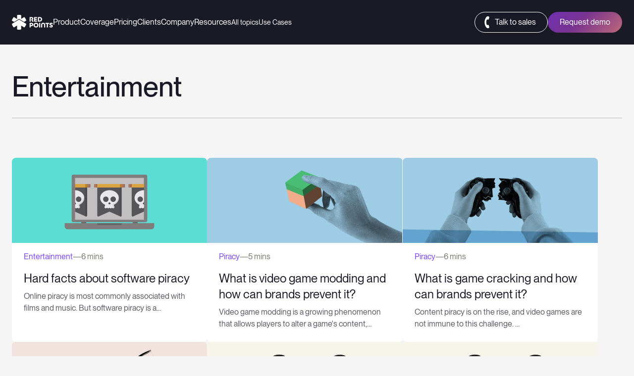

--- FILE ---
content_type: text/html; charset=UTF-8
request_url: https://www.redpoints.com/blog/category/entertainment/
body_size: 44676
content:
<!DOCTYPE html>
<html lang="en-US" >
<head><meta charset="UTF-8"><script>if(navigator.userAgent.match(/MSIE|Internet Explorer/i)||navigator.userAgent.match(/Trident\/7\..*?rv:11/i)){var href=document.location.href;if(!href.match(/[?&]nowprocket/)){if(href.indexOf("?")==-1){if(href.indexOf("#")==-1){document.location.href=href+"?nowprocket=1"}else{document.location.href=href.replace("#","?nowprocket=1#")}}else{if(href.indexOf("#")==-1){document.location.href=href+"&nowprocket=1"}else{document.location.href=href.replace("#","&nowprocket=1#")}}}}</script><script>(()=>{class RocketLazyLoadScripts{constructor(){this.v="2.0.4",this.userEvents=["keydown","keyup","mousedown","mouseup","mousemove","mouseover","mouseout","touchmove","touchstart","touchend","touchcancel","wheel","click","dblclick","input"],this.attributeEvents=["onblur","onclick","oncontextmenu","ondblclick","onfocus","onmousedown","onmouseenter","onmouseleave","onmousemove","onmouseout","onmouseover","onmouseup","onmousewheel","onscroll","onsubmit"]}async t(){this.i(),this.o(),/iP(ad|hone)/.test(navigator.userAgent)&&this.h(),this.u(),this.l(this),this.m(),this.k(this),this.p(this),this._(),await Promise.all([this.R(),this.L()]),this.lastBreath=Date.now(),this.S(this),this.P(),this.D(),this.O(),this.M(),await this.C(this.delayedScripts.normal),await this.C(this.delayedScripts.defer),await this.C(this.delayedScripts.async),await this.T(),await this.F(),await this.j(),await this.A(),window.dispatchEvent(new Event("rocket-allScriptsLoaded")),this.everythingLoaded=!0,this.lastTouchEnd&&await new Promise(t=>setTimeout(t,500-Date.now()+this.lastTouchEnd)),this.I(),this.H(),this.U(),this.W()}i(){this.CSPIssue=sessionStorage.getItem("rocketCSPIssue"),document.addEventListener("securitypolicyviolation",t=>{this.CSPIssue||"script-src-elem"!==t.violatedDirective||"data"!==t.blockedURI||(this.CSPIssue=!0,sessionStorage.setItem("rocketCSPIssue",!0))},{isRocket:!0})}o(){window.addEventListener("pageshow",t=>{this.persisted=t.persisted,this.realWindowLoadedFired=!0},{isRocket:!0}),window.addEventListener("pagehide",()=>{this.onFirstUserAction=null},{isRocket:!0})}h(){let t;function e(e){t=e}window.addEventListener("touchstart",e,{isRocket:!0}),window.addEventListener("touchend",function i(o){o.changedTouches[0]&&t.changedTouches[0]&&Math.abs(o.changedTouches[0].pageX-t.changedTouches[0].pageX)<10&&Math.abs(o.changedTouches[0].pageY-t.changedTouches[0].pageY)<10&&o.timeStamp-t.timeStamp<200&&(window.removeEventListener("touchstart",e,{isRocket:!0}),window.removeEventListener("touchend",i,{isRocket:!0}),"INPUT"===o.target.tagName&&"text"===o.target.type||(o.target.dispatchEvent(new TouchEvent("touchend",{target:o.target,bubbles:!0})),o.target.dispatchEvent(new MouseEvent("mouseover",{target:o.target,bubbles:!0})),o.target.dispatchEvent(new PointerEvent("click",{target:o.target,bubbles:!0,cancelable:!0,detail:1,clientX:o.changedTouches[0].clientX,clientY:o.changedTouches[0].clientY})),event.preventDefault()))},{isRocket:!0})}q(t){this.userActionTriggered||("mousemove"!==t.type||this.firstMousemoveIgnored?"keyup"===t.type||"mouseover"===t.type||"mouseout"===t.type||(this.userActionTriggered=!0,this.onFirstUserAction&&this.onFirstUserAction()):this.firstMousemoveIgnored=!0),"click"===t.type&&t.preventDefault(),t.stopPropagation(),t.stopImmediatePropagation(),"touchstart"===this.lastEvent&&"touchend"===t.type&&(this.lastTouchEnd=Date.now()),"click"===t.type&&(this.lastTouchEnd=0),this.lastEvent=t.type,t.composedPath&&t.composedPath()[0].getRootNode()instanceof ShadowRoot&&(t.rocketTarget=t.composedPath()[0]),this.savedUserEvents.push(t)}u(){this.savedUserEvents=[],this.userEventHandler=this.q.bind(this),this.userEvents.forEach(t=>window.addEventListener(t,this.userEventHandler,{passive:!1,isRocket:!0})),document.addEventListener("visibilitychange",this.userEventHandler,{isRocket:!0})}U(){this.userEvents.forEach(t=>window.removeEventListener(t,this.userEventHandler,{passive:!1,isRocket:!0})),document.removeEventListener("visibilitychange",this.userEventHandler,{isRocket:!0}),this.savedUserEvents.forEach(t=>{(t.rocketTarget||t.target).dispatchEvent(new window[t.constructor.name](t.type,t))})}m(){const t="return false",e=Array.from(this.attributeEvents,t=>"data-rocket-"+t),i="["+this.attributeEvents.join("],[")+"]",o="[data-rocket-"+this.attributeEvents.join("],[data-rocket-")+"]",s=(e,i,o)=>{o&&o!==t&&(e.setAttribute("data-rocket-"+i,o),e["rocket"+i]=new Function("event",o),e.setAttribute(i,t))};new MutationObserver(t=>{for(const n of t)"attributes"===n.type&&(n.attributeName.startsWith("data-rocket-")||this.everythingLoaded?n.attributeName.startsWith("data-rocket-")&&this.everythingLoaded&&this.N(n.target,n.attributeName.substring(12)):s(n.target,n.attributeName,n.target.getAttribute(n.attributeName))),"childList"===n.type&&n.addedNodes.forEach(t=>{if(t.nodeType===Node.ELEMENT_NODE)if(this.everythingLoaded)for(const i of[t,...t.querySelectorAll(o)])for(const t of i.getAttributeNames())e.includes(t)&&this.N(i,t.substring(12));else for(const e of[t,...t.querySelectorAll(i)])for(const t of e.getAttributeNames())this.attributeEvents.includes(t)&&s(e,t,e.getAttribute(t))})}).observe(document,{subtree:!0,childList:!0,attributeFilter:[...this.attributeEvents,...e]})}I(){this.attributeEvents.forEach(t=>{document.querySelectorAll("[data-rocket-"+t+"]").forEach(e=>{this.N(e,t)})})}N(t,e){const i=t.getAttribute("data-rocket-"+e);i&&(t.setAttribute(e,i),t.removeAttribute("data-rocket-"+e))}k(t){Object.defineProperty(HTMLElement.prototype,"onclick",{get(){return this.rocketonclick||null},set(e){this.rocketonclick=e,this.setAttribute(t.everythingLoaded?"onclick":"data-rocket-onclick","this.rocketonclick(event)")}})}S(t){function e(e,i){let o=e[i];e[i]=null,Object.defineProperty(e,i,{get:()=>o,set(s){t.everythingLoaded?o=s:e["rocket"+i]=o=s}})}e(document,"onreadystatechange"),e(window,"onload"),e(window,"onpageshow");try{Object.defineProperty(document,"readyState",{get:()=>t.rocketReadyState,set(e){t.rocketReadyState=e},configurable:!0}),document.readyState="loading"}catch(t){console.log("WPRocket DJE readyState conflict, bypassing")}}l(t){this.originalAddEventListener=EventTarget.prototype.addEventListener,this.originalRemoveEventListener=EventTarget.prototype.removeEventListener,this.savedEventListeners=[],EventTarget.prototype.addEventListener=function(e,i,o){o&&o.isRocket||!t.B(e,this)&&!t.userEvents.includes(e)||t.B(e,this)&&!t.userActionTriggered||e.startsWith("rocket-")||t.everythingLoaded?t.originalAddEventListener.call(this,e,i,o):(t.savedEventListeners.push({target:this,remove:!1,type:e,func:i,options:o}),"mouseenter"!==e&&"mouseleave"!==e||t.originalAddEventListener.call(this,e,t.savedUserEvents.push,o))},EventTarget.prototype.removeEventListener=function(e,i,o){o&&o.isRocket||!t.B(e,this)&&!t.userEvents.includes(e)||t.B(e,this)&&!t.userActionTriggered||e.startsWith("rocket-")||t.everythingLoaded?t.originalRemoveEventListener.call(this,e,i,o):t.savedEventListeners.push({target:this,remove:!0,type:e,func:i,options:o})}}J(t,e){this.savedEventListeners=this.savedEventListeners.filter(i=>{let o=i.type,s=i.target||window;return e!==o||t!==s||(this.B(o,s)&&(i.type="rocket-"+o),this.$(i),!1)})}H(){EventTarget.prototype.addEventListener=this.originalAddEventListener,EventTarget.prototype.removeEventListener=this.originalRemoveEventListener,this.savedEventListeners.forEach(t=>this.$(t))}$(t){t.remove?this.originalRemoveEventListener.call(t.target,t.type,t.func,t.options):this.originalAddEventListener.call(t.target,t.type,t.func,t.options)}p(t){let e;function i(e){return t.everythingLoaded?e:e.split(" ").map(t=>"load"===t||t.startsWith("load.")?"rocket-jquery-load":t).join(" ")}function o(o){function s(e){const s=o.fn[e];o.fn[e]=o.fn.init.prototype[e]=function(){return this[0]===window&&t.userActionTriggered&&("string"==typeof arguments[0]||arguments[0]instanceof String?arguments[0]=i(arguments[0]):"object"==typeof arguments[0]&&Object.keys(arguments[0]).forEach(t=>{const e=arguments[0][t];delete arguments[0][t],arguments[0][i(t)]=e})),s.apply(this,arguments),this}}if(o&&o.fn&&!t.allJQueries.includes(o)){const e={DOMContentLoaded:[],"rocket-DOMContentLoaded":[]};for(const t in e)document.addEventListener(t,()=>{e[t].forEach(t=>t())},{isRocket:!0});o.fn.ready=o.fn.init.prototype.ready=function(i){function s(){parseInt(o.fn.jquery)>2?setTimeout(()=>i.bind(document)(o)):i.bind(document)(o)}return"function"==typeof i&&(t.realDomReadyFired?!t.userActionTriggered||t.fauxDomReadyFired?s():e["rocket-DOMContentLoaded"].push(s):e.DOMContentLoaded.push(s)),o([])},s("on"),s("one"),s("off"),t.allJQueries.push(o)}e=o}t.allJQueries=[],o(window.jQuery),Object.defineProperty(window,"jQuery",{get:()=>e,set(t){o(t)}})}P(){const t=new Map;document.write=document.writeln=function(e){const i=document.currentScript,o=document.createRange(),s=i.parentElement;let n=t.get(i);void 0===n&&(n=i.nextSibling,t.set(i,n));const c=document.createDocumentFragment();o.setStart(c,0),c.appendChild(o.createContextualFragment(e)),s.insertBefore(c,n)}}async R(){return new Promise(t=>{this.userActionTriggered?t():this.onFirstUserAction=t})}async L(){return new Promise(t=>{document.addEventListener("DOMContentLoaded",()=>{this.realDomReadyFired=!0,t()},{isRocket:!0})})}async j(){return this.realWindowLoadedFired?Promise.resolve():new Promise(t=>{window.addEventListener("load",t,{isRocket:!0})})}M(){this.pendingScripts=[];this.scriptsMutationObserver=new MutationObserver(t=>{for(const e of t)e.addedNodes.forEach(t=>{"SCRIPT"!==t.tagName||t.noModule||t.isWPRocket||this.pendingScripts.push({script:t,promise:new Promise(e=>{const i=()=>{const i=this.pendingScripts.findIndex(e=>e.script===t);i>=0&&this.pendingScripts.splice(i,1),e()};t.addEventListener("load",i,{isRocket:!0}),t.addEventListener("error",i,{isRocket:!0}),setTimeout(i,1e3)})})})}),this.scriptsMutationObserver.observe(document,{childList:!0,subtree:!0})}async F(){await this.X(),this.pendingScripts.length?(await this.pendingScripts[0].promise,await this.F()):this.scriptsMutationObserver.disconnect()}D(){this.delayedScripts={normal:[],async:[],defer:[]},document.querySelectorAll("script[type$=rocketlazyloadscript]").forEach(t=>{t.hasAttribute("data-rocket-src")?t.hasAttribute("async")&&!1!==t.async?this.delayedScripts.async.push(t):t.hasAttribute("defer")&&!1!==t.defer||"module"===t.getAttribute("data-rocket-type")?this.delayedScripts.defer.push(t):this.delayedScripts.normal.push(t):this.delayedScripts.normal.push(t)})}async _(){await this.L();let t=[];document.querySelectorAll("script[type$=rocketlazyloadscript][data-rocket-src]").forEach(e=>{let i=e.getAttribute("data-rocket-src");if(i&&!i.startsWith("data:")){i.startsWith("//")&&(i=location.protocol+i);try{const o=new URL(i).origin;o!==location.origin&&t.push({src:o,crossOrigin:e.crossOrigin||"module"===e.getAttribute("data-rocket-type")})}catch(t){}}}),t=[...new Map(t.map(t=>[JSON.stringify(t),t])).values()],this.Y(t,"preconnect")}async G(t){if(await this.K(),!0!==t.noModule||!("noModule"in HTMLScriptElement.prototype))return new Promise(e=>{let i;function o(){(i||t).setAttribute("data-rocket-status","executed"),e()}try{if(navigator.userAgent.includes("Firefox/")||""===navigator.vendor||this.CSPIssue)i=document.createElement("script"),[...t.attributes].forEach(t=>{let e=t.nodeName;"type"!==e&&("data-rocket-type"===e&&(e="type"),"data-rocket-src"===e&&(e="src"),i.setAttribute(e,t.nodeValue))}),t.text&&(i.text=t.text),t.nonce&&(i.nonce=t.nonce),i.hasAttribute("src")?(i.addEventListener("load",o,{isRocket:!0}),i.addEventListener("error",()=>{i.setAttribute("data-rocket-status","failed-network"),e()},{isRocket:!0}),setTimeout(()=>{i.isConnected||e()},1)):(i.text=t.text,o()),i.isWPRocket=!0,t.parentNode.replaceChild(i,t);else{const i=t.getAttribute("data-rocket-type"),s=t.getAttribute("data-rocket-src");i?(t.type=i,t.removeAttribute("data-rocket-type")):t.removeAttribute("type"),t.addEventListener("load",o,{isRocket:!0}),t.addEventListener("error",i=>{this.CSPIssue&&i.target.src.startsWith("data:")?(console.log("WPRocket: CSP fallback activated"),t.removeAttribute("src"),this.G(t).then(e)):(t.setAttribute("data-rocket-status","failed-network"),e())},{isRocket:!0}),s?(t.fetchPriority="high",t.removeAttribute("data-rocket-src"),t.src=s):t.src="data:text/javascript;base64,"+window.btoa(unescape(encodeURIComponent(t.text)))}}catch(i){t.setAttribute("data-rocket-status","failed-transform"),e()}});t.setAttribute("data-rocket-status","skipped")}async C(t){const e=t.shift();return e?(e.isConnected&&await this.G(e),this.C(t)):Promise.resolve()}O(){this.Y([...this.delayedScripts.normal,...this.delayedScripts.defer,...this.delayedScripts.async],"preload")}Y(t,e){this.trash=this.trash||[];let i=!0;var o=document.createDocumentFragment();t.forEach(t=>{const s=t.getAttribute&&t.getAttribute("data-rocket-src")||t.src;if(s&&!s.startsWith("data:")){const n=document.createElement("link");n.href=s,n.rel=e,"preconnect"!==e&&(n.as="script",n.fetchPriority=i?"high":"low"),t.getAttribute&&"module"===t.getAttribute("data-rocket-type")&&(n.crossOrigin=!0),t.crossOrigin&&(n.crossOrigin=t.crossOrigin),t.integrity&&(n.integrity=t.integrity),t.nonce&&(n.nonce=t.nonce),o.appendChild(n),this.trash.push(n),i=!1}}),document.head.appendChild(o)}W(){this.trash.forEach(t=>t.remove())}async T(){try{document.readyState="interactive"}catch(t){}this.fauxDomReadyFired=!0;try{await this.K(),this.J(document,"readystatechange"),document.dispatchEvent(new Event("rocket-readystatechange")),await this.K(),document.rocketonreadystatechange&&document.rocketonreadystatechange(),await this.K(),this.J(document,"DOMContentLoaded"),document.dispatchEvent(new Event("rocket-DOMContentLoaded")),await this.K(),this.J(window,"DOMContentLoaded"),window.dispatchEvent(new Event("rocket-DOMContentLoaded"))}catch(t){console.error(t)}}async A(){try{document.readyState="complete"}catch(t){}try{await this.K(),this.J(document,"readystatechange"),document.dispatchEvent(new Event("rocket-readystatechange")),await this.K(),document.rocketonreadystatechange&&document.rocketonreadystatechange(),await this.K(),this.J(window,"load"),window.dispatchEvent(new Event("rocket-load")),await this.K(),window.rocketonload&&window.rocketonload(),await this.K(),this.allJQueries.forEach(t=>t(window).trigger("rocket-jquery-load")),await this.K(),this.J(window,"pageshow");const t=new Event("rocket-pageshow");t.persisted=this.persisted,window.dispatchEvent(t),await this.K(),window.rocketonpageshow&&window.rocketonpageshow({persisted:this.persisted})}catch(t){console.error(t)}}async K(){Date.now()-this.lastBreath>45&&(await this.X(),this.lastBreath=Date.now())}async X(){return document.hidden?new Promise(t=>setTimeout(t)):new Promise(t=>requestAnimationFrame(t))}B(t,e){return e===document&&"readystatechange"===t||(e===document&&"DOMContentLoaded"===t||(e===window&&"DOMContentLoaded"===t||(e===window&&"load"===t||e===window&&"pageshow"===t)))}static run(){(new RocketLazyLoadScripts).t()}}RocketLazyLoadScripts.run()})();</script>
	
	<meta name="viewport" content="width=device-width" test="test">
	<title>Entertainment Archives - Red Points</title>
	<link rel="icon" href="https://www.redpoints.com/wp-content/themes/redpoints/images/favicon.svg" >

	<!-- Preload Fonts -->
	<link rel="preload" href="https://www.redpoints.com/wp-content/themes/redpoints/fonts/PPNeueMontreal-Bold.woff2" as="font" type="font/woff2" crossorigin="anonymous">
<link rel="preload" href="https://www.redpoints.com/wp-content/themes/redpoints/fonts/PPNeueMontreal-Medium.woff2" as="font" type="font/woff2" crossorigin="anonymous">
<link rel="preload" href="https://www.redpoints.com/wp-content/themes/redpoints/fonts/PPNeueMontreal-Regular.woff2" as="font" type="font/woff2" crossorigin="anonymous">

	<!-- Google tag manager -->
	<script type="rocketlazyloadscript">(function(w,d,s,l,i){w[l]=w[l]||[];w[l].push({'gtm.start': new Date().getTime(),event:'gtm.js'}); var f=d.getElementsByTagName(s)[0], j=d.createElement(s),dl=l!='dataLayer'?'&l='+l:'';j.async=true;j.src='https://www.googletagmanager.com/gtm.js?id='+i+dl;f.parentNode.insertBefore(j,f); })(window,document,'script','dataLayer','GTM-5HMFCR');</script>
	<script type="rocketlazyloadscript">window.dataLayer = window.dataLayer || [];function gtag(){dataLayer.push(arguments);}</script>
	<style>
@charset "UTF-8";
@font-face{font-family:"PP Neue Montreal";src:url("/wp-content/themes/redpoints/fonts/PPNeueMontreal-Bold.woff2") format("woff2"), url("/wp-content/themes/redpoints/fonts/PPNeueMontreal-Bold.woff") format("woff"), url("/wp-content/themes/redpoints/fonts/PPNeueMontreal-Bold.ttf") format("truetype"), url("/wp-content/themes/redpoints/fonts/PPNeueMontreal-Bold.otf") format("otf");font-weight:700;font-style:normal;font-display:swap}@font-face{font-family:"PP Neue Montreal";src:url("/wp-content/themes/redpoints/fonts/PPNeueMontreal-Medium.woff2") format("woff2"), url("/wp-content/themes/redpoints/fonts/PPNeueMontreal-Medium.woff") format("woff"), url("/wp-content/themes/redpoints/fonts/PPNeueMontreal-Medium.ttf") format("truetype"), url("/wp-content/themes/redpoints/fonts/PPNeueMontreal-Medium.otf") format("otf");font-weight:500;font-style:normal;font-display:swap}@font-face{font-family:"PP Neue Montreal";src:url("/wp-content/themes/redpoints/fonts/PPNeueMontreal-Regular.woff2") format("woff2"), url("/wp-content/themes/redpoints/fonts/PPNeueMontreal-Regular.woff") format("woff"), url("/wp-content/themes/redpoints/fonts/PPNeueMontreal-Regular.ttf") format("truetype"), url("/wp-content/themes/redpoints/fonts/PPNeueMontreal-Regular.otf") format("otf");font-weight:400;font-style:normal;font-display:swap}:root{--title-extralarge-size: 68px;--title-extralarge-lineheight: 72px;--title-large-size: 48px;--title-large-lineheight: 56px;--title-regular-size: 30px;--title-regular-lineheight: 38px;--title-medium-size: 24px;--title-medium-lineheight: 32px;--title-small-size: 24px;--title-small-lineheight: 32px;--text-large-size: 30px;--text-large-lineheight: 38px;--text-regular-size: 18px;--text-regular-lineheight: 26px;--text-small-size: 16px;--text-small-lineheight: 24px;--text-extrasmall-size: 14px;--text-extrasmall-lineheight: 22px;--section-spacing: 70px;--margin-section-extralarge: 90px;--margin-section-large: 60px;--margin-section-medium: 45px;--margin-section-regular: 30px;--margin-section-small: 15px;--menu-items-size: 14px;--font-condensed: "proxima-nova-extra-condensed", helveticaroman, Arial, sans-serif;--black: #4D453F;--dark-gray: #716A64;--light-gray: #948F8C;--cream: #F6F3E9;--white: #FFFFFF;--salmon: #FF9B63;--orange: #E8743A;--red: #FF7474;--green: #44AF69;--bold: 700;--medium: 500;--regular: 400;--title-extralarge-size--nb: 56px;--title-extralarge-lineheight--nb: 62px;--title-large-size--nb: 36px;--title-large-lineheight--nb: 42px;--title-regular-size--nb: 28px;--title-regular-lineheight--nb: 36px;--title-small-size--nb: 24px;--title-small-lineheight--nb: 32px;--text-large-size--nb: 20px;--text-large-lineheight--nb: 28px;--text-regular-size--nb: 18px;--text-regular-lineheight--nb: 30px;--text-small-size--nb: 16px;--text-small-lineheight--nb: 24px;--text-extrasmall-size--nb: 14px;--text-extrasmall-lineheight--nb: 22px;--primary-font-family--nb: "PP Neue Montreal";--large-letter-spacing: 3px}@media (max-width:880px){:root{--title-extralarge-size: 50px;--title-extralarge-lineheight: 58px;--title-large-size: 46px;--title-large-lineheight: 52px;--title-regular-size: 28px;--title-regular-lineheight: 38px;--title-medium-size: 24px;--title-medium-lineheight: 32px;--title-small-size: 20px;--title-small-lineheight: 28px;--text-large-size:18px;--text-large-lineheight:28px;--text-regular-size:16px;--text-regular-lineheight:22px;--text-small-size:14px;--text-small-lineheight:16px;--text-extrasmall-size: 12px;--text-extrasmall-lineheight: 14px;--section-spacing: 60px;--text-small-lineheight:16px}}@media (max-width:600px){:root{--title-extralarge-size--nb: 32px;--title-extralarge-lineheight--nb: 35px;--title-large-size--nb: 24px;--title-large-lineheight--nb: 32px;--title-regular-size--nb: 24px;--title-regular-lineheight--nb: 32px;--title-small-size--nb: 20px;--title-small-lineheight--nb: 28px}}@media (max-width:460px){:root{--title-extralarge-size: 46px;--title-extralarge-lineheight: 52px;--title-large-size: 32px;--title-large-lineheight: 35px;--title-medium-size: 24px;--title-medium-lineheight: 32px;--title-regular-size: 20px;--title-regular-lineheight: 25px;--title-small-size: 18px;--title-small-lineheight: 22px}}*{margin:0;padding:0;max-height:100000px}ul,ol,dl,p,h1,h2,h3,h4,h5,h6,address,form,table,blockquote,applet,embed,object,iframe,frameset{margin:0 0 14px}html,body,div,span,applet,embed,object,iframe,frameset,p,q,blockquote,sub,sup,a,abbr,acronym,font,img,small,center,h1,h2,h3,h4,h5,h6,b,strong,big,u,ins,i,cite,em,var,dfn,address,s,strike,del,dl,dt,dd,ol,ul,li,pre,code,kbd,samp,tt,fieldset,legend,form,label,table,caption,tbody,tfoot,thead,tr,th,td,article,aside,canvas,details,figcaption,figure,footer,header,hgroup,menu,nav,section,summary,time,mark,audio,video{border:0;background:none}body{font-size:var(--text-regular-size--nb);line-height:var(--text-regular-lineheight--nb);font-family:var(--primary-font-family--nb);margin:0;color:var(--black);background:var(--cream);min-width:320px;-webkit-text-size-adjust:100%;-ms-text-size-adjust:none;font-weight:var(--regular);-webkit-font-smoothing:antialiased}input[type=text],input[type=password],input[type=email],input[type=search],input[type=file],textarea{-webkit-appearance:none}input[type=submit]{-webkit-appearance:none}input[type=submit]{font:14px/16px var(--primary-font-family--nb);text-transform:uppercase;border-radius:0;text-shadow:none;-webkit-box-shadow:none;box-shadow:none;background:#a2a2a0;outline:none;background:#618aa6;color:var(--white);border:0;margin:0}.img img{max-width:100%}img{border-style:none}a{text-decoration:none;outline:none;transition:var(--transition-regular);color:unset}a:hover{text-decoration:underline}form,fieldset{margin:0;padding:0;border-style:none}header,footer,article,section,nav,figure,aside,main{display:block}figure{margin:0;padding:0}input,textarea,select{font:100% var(--primary-font-family--nb);vertical-align:middle;color:#000;overflow:auto}input::-moz-focus-inner{border:0;padding:0}label{vertical-align:middle}button,input{width:auto;overflow:visible}button::-moz-focus-inner{padding:0;border:0}h1,h2,h3,h4,h5,h6,b,strong,th{font-weight:var(--bold)}h1{font-size:200%}h2{font-size:150%}h3{font-size:120%}h4{font-size:110%}h5{font-size:100%}h6{font-size:90%}i,cite,em,var,dfn,address{font-style:italic}u,ins{text-decoration:underline}s,strike,del{text-decoration:line-through}blockquote p q{font-size:1.3em;color:#8A9396}blockquote,blockquote:before,blockquote:after,q,q:before,q:after{quotes:none}blockquote:before,blockquote:after,q:before,q:after{content:"";display:inherit}blockquote{border:0;padding-left:0;margin-left:0;font:italic 18px/22px "Times New Roman", Times, serif;color:#444}blockquote cite{display:block;text-align:right;padding:5px 0 0;font-weight:bold}table,caption,tbody,tfoot,thead,tr,th,td{border-collapse:collapse;border-spacing:0}th,td{border:1px solid #ccc;padding:3px 7px;text-align:left;vertical-align:top}th{border-color:#999;text-align:center;vertical-align:middle}.odd td{background:#efefef}ul{margin-left:1px}ul ul,ul ol,ol ul,ol ol{padding-left:18px;margin:0}ul li,ol li{list-style-position:inside}ul>li{list-style-type:disc}dl dt{float:left;clear:left;padding-right:4px;font-weight:bold}p{font-size:var(--text-regular-size);line-height:var(--text-regular-lineheight);font-weight:var(--regular)}p a{color:var(--green)}strong{font-weight:var(--bold)}section{padding:var(--section-spacing) 0px}section:first-of-type{padding-top:calc(var(--section-spacing) * 2)}.hidden{display:none}.wistia_embed section{padding:unset !important}*{box-sizing:border-box}.container{max-width:1200px;padding:0px 24px;margin:0 auto}.container-large{max-width:1650px;padding:0px 25px;margin:0 auto}.container-full{width:90%;margin:0 auto}.flex-row{display:flex}.flex-row--space{justify-content:space-between}.flex-row--even{justify-content:space-evenly}.flex-row--around{justify-content:space-around}.flex-row--center{justify-content:center}.flex-row--reverse{flex-direction:row-reverse}.flex-row--right{justify-content:flex-end}.flex-column--center,.flex-row--vcenter{align-items:center}.flex-row--vtop{align-items:flex-start}.flex-row--vbottom{align-items:flex-end}.flex-row--wrap{flex-wrap:wrap}.flex-row--grow{flex-grow:1}.flex-column{display:flex;flex-direction:column}.flex-column--left{align-items:flex-start}.col-4{width:22%}.col-3{width:30%}.col-2{width:47%}.just-mobile{display:none}@media (max-width:1040px){.flex-row--xs-wrap{flex-wrap:wrap}.flex-row--xs-center{justify-content:center}.col-md-2{width:48%}.col-md-1{width:100%}.just-mobile{display:block}.flex-row--md-reverse{flex-direction:column-reverse}}@media (max-width:800px){.flex-row--xs-wrap{flex-wrap:wrap}.col-xs-1{width:100%;margin-bottom:30px}.col-xs-1:last-child{margin-bottom:0px}.col-xs-2{width:48%;margin-top:30px}section{padding:40px 0px}}.popup{border-radius:var(--border-radius-regular);padding:var(--margin-large)}.popup__title{font-size:var(--title-medium-size--nb);line-height:var(--title-medium-lineheight--nb);font-weight:var(--medium);margin-bottom:var(--margin-small) !important}.popup__logo{display:flex;width:100%;max-width:129px;margin-bottom:var(--margin-section-regular)}.popup__logo img{width:100%;height:auto;object-fit:contain}@media (max-width:500px){.popup{padding:var(--margin-section-regular)}}#popup-cta{background-color:var(--white);color:var(--black);border-radius:25px;padding:var(--margin-section-regular);width:100%;max-width:590px;height:auto}#popup-cta .popup-container{position:relative}#popup-cta .nb-formHubspot .hs-richtext.hs-main-font-element span{color:var(--light-gray) !important}#popup-cta .nb-formHubspot .hs-richtext.hs-main-font-element a{color:var(--green) !important}#popup-cta .popup__logo{filter:brightness(0);opacity:0.6}#popup-cta .popup__title{font-size:var(--title-large-size--nb);line-height:var(--title-large-lineheight--nb);font-weight:var(--medium);margin-bottom:var(--margin-section-small) !important}#popup-cta .popup__form-step-title{font-size:var(--text-large-size--nb);line-height:var(--text-large-lineheight--nb);margin:0 0 var(--margin-section-regular);margin:-4px 0 var(--margin-section-medium);color:var(--dark-35)}#popup-cta .popup__ctas{display:flex;gap:var(--margin-small);justify-content:space-between;padding:var(--margin-regular);border-radius:var(--border-radius-regular);background-color:var(--dark-90)}#popup-cta .popup__ctas-title{font-size:var(--text-extrasmall-size--nb);line-height:var(--text-extrasmall-lineheight--nb);margin:-10px 0 var(--margin-regular) !important;color:var(--dark-60) !important}#popup-cta .popup__ctas-item{width:100%;background-color:var(--dark);padding:var(--margin-small);border-radius:var(--border-radius-small);display:flex;flex-direction:column;align-items:start;text-decoration:none !important}#popup-cta .popup__ctas-item--ia-chat{-webkit-animation:glow-gradient 2.1s linear infinite;animation:glow-gradient 2.1s linear infinite;background:-o-linear-gradient(315deg, #5D2EE6, #783291, #FF9B63, #5D2EE6, #5D2EE6, #783291, #FF9B63, #5D2EE6);background:linear-gradient(135deg, #5D2EE6, #783291, #FF9B63, #5D2EE6, #5D2EE6, #783291, #FF9B63, #5D2EE6);background-size:800% 800%}#popup-cta .popup__ctas-item--ia-chat .popup__ctas-item-text{color:var(--grey)}#popup-cta .popup__ctas-item-icon{display:flex;width:24px;aspect-ratio:1;margin-bottom:var(--margin-small)}#popup-cta .popup__ctas-item-title{font-size:var(--text-small-size--nb);line-height:var(--text-small-lineheight--nb);margin:0;font-weight:var(--medium)}#popup-cta .popup__ctas-item-text{font-size:var(--text-ultrtasmall-size--nb);line-height:var(--text-ultrtasmall-lineheight--nb);margin:var(--margin-extrasmall) 0 0;color:var(--white-80);flex-grow:1}#popup-cta .popup__ctas-item-subtext{font-size:var(--text-ultrtasmall-size--nb);line-height:var(--text-ultrtasmall-lineheight--nb);margin:var(--margin-small) 0 0}#popup-cta .popup__ctas-item-button{margin-top:var(--margin-small)}#popup-cta .popup__ctas-item-button:not(.button--transparent-white):hover{color:var(--white);border-color:var(--white)}#popup-cta .popup__ai-chat{display:none;width:100%}#popup-cta .ai-assistant{text-align:center;width:100%;margin:var(--margin-regular) 0}#popup-cta .ai-assistant h3{font-size:var(--title-medium-size--nb);line-height:var(--title-regular-lineheight--nb);font-weight:var(--medium)}#popup-cta .ai-assistant .ai-controls{display:flex;justify-content:center;align-items:center;gap:var(--margin-extrasmall);margin:var(--margin-medium) 0}#popup-cta .ai-assistant button{appearance:none;font-family:var(--primary-font-family--nb);background-color:transparent;border:1px solid var(--white);padding:6px 12px;border-radius:var(--border-radius-large);color:var(--white);font-size:var(--text-extrasmall-size--nb);line-height:var(--text-extrasmall-lineheight--nb);transition:var(--transition-regular)}#popup-cta .ai-assistant button:disabled{opacity:0.2}#popup-cta .ai-assistant button:not(:disabled):hover{cursor:pointer;background-color:var(--white);color:var(--dark)}#popup-cta .ai-assistant p{font-size:var(--text-ultrtasmall-size--nb);line-height:var(--text-ultrtasmall-lineheight--nb);margin:0}#popup-cta .ai-assistant p span{color:var(--white-80)}#popup-cta .ai-assistant p+#popup-cta .ai-assistant p{margin-top:var(--margin-extrasmall)}#popup-cta .hs-input.hs-fieldtype-intl-phone{display:flex;gap:8px}#popup-cta .hs-input.hs-fieldtype-intl-phone select{max-width:140px;padding-right:34px !important;background-image:var(--wpr-bg-55e3ccf4-b0a3-44f2-9063-da3f5cb5702b);background-repeat:no-repeat;background-position:calc(100% - 10px) center !important;background-size:10px;border-radius:8px !important}#popup-cta .hs-input:not([type="checkbox"]):not([type="radio"]):not(.hs-fieldtype-intl-phone){border-radius:8px}#popup-cta .hs-richtext.hs-main-font-element p{font-size:12px !important;line-height:20px !important}#popup-cta .hs-richtext.hs-main-font-element span{display:inline}@media (max-width:500px){#popup-cta .popup__ctas{flex-wrap:wrap}}.nb-formHubspot fieldset{max-width:100% !important}.nb-formHubspot .form-columns-2{display:flex;gap:var(--margin-section-small)}.nb-formHubspot .form-columns-2 .hs-form-field{width:100% !important}.nb-formHubspot .hs-form-field{margin-bottom:15px !important}.nb-formHubspot label{font-size:var(--text-small-size--nb);line-height:var(--text-small-lineheight--nb);color:var(--black);opacity:0.6}.nb-formHubspot .input{margin-top:5px}.nb-formHubspot .hs-input:not([type="checkbox"]):not([type="radio"]):not(.hs-fieldtype-intl-phone){appearance:none;background-color:transparent;padding:12px 20px;border:1px solid var(--black);border-radius:100px;color:var(--black);opacity:0.6;font-size:var(--text-small-size--nb);line-height:var(--text-small-lineheight--nb);width:100% !important;box-sizing:border-box}.nb-formHubspot .hs-input:not([type="checkbox"]):not([type="radio"]):not(.hs-fieldtype-intl-phone):active,.nb-formHubspot .hs-input:not([type="checkbox"]):not([type="radio"]):not(.hs-fieldtype-intl-phone):focus{opacity:1;outline:none}.nb-formHubspot .hs-form-radio{list-style:none}.nb-formHubspot .hs-input[type="radio"]{margin-right:5px;top:-2px;position:relative}.nb-formHubspot .inputs-list.multi-container .hs-form-checkbox{list-style:none}.nb-formHubspot .hs-richtext.hs-main-font-element{font-size:14px;max-width:500px;line-height:22px;margin-bottom:0}.nb-formHubspot .hs-richtext.hs-main-font-element p{font-size:12px !important;line-height:20px !important}.nb-formHubspot .hs-richtext.hs-main-font-element p:last-child{margin-bottom:0 !important}.hs-form-field.hs-fieldtype-select .input{position:relative}.hs-form-field.hs-fieldtype-select .input:after{content:"";position:absolute;width:13px;height:8px;top:calc(50% - 4px);right:20px;background-image:var(--wpr-bg-a684dbf3-a55f-42ac-b57d-9ed432d5a7d4);background-repeat:no-repeat;background-size:contain;background-position:center;opacity:0.6}.nb-formHubspot select.hs-input{border-radius:15px !important}.nb-formHubspot select.hs-input option{font-family:arial}.nb-formHubspot select.hs-input.correct{background-position:92% 7px !important}.nb-formHubspot .hs-error-msgs li{list-style:none}.nb-formHubspot .hs-error-msgs label{color:var(--red) !important;font-size:12px;line-height:20px;font-weight:var(--medium);position:relative;left:-5px;margin-top:5px;margin-left:5px;margin-bottom:-10px !important;display:block}.nb-formHubspot textarea.hs-input{border-radius:10px !important}.nb-formHubspot .hs-submit{margin-top:var(--margin-section-extrasmall)}.nb-steps-form-video-banner__form-container:last-child .nb-formHubspot .hs-button{padding:15px 40px !important;background-image:none}.nb-formHubspot input[type="checkbox"],.nb-formHubspot.hs-embed-form .hs-form-booleancheckbox-display input[type="checkbox"]{appearance:none;width:15px !important;height:15px;background-image:var(--wpr-bg-7e3a0c65-2224-4d90-b56b-6ecefe06a465);background-repeat:no-repeat;background-size:contain;background-position:center;cursor:pointer;top:3px !important;margin-right:10px !important}.nb-formHubspot input[type="checkbox"]:checked{background-image:var(--wpr-bg-cc726e60-ca41-4dcd-86d2-ec4cffe2e285), var(--wpr-bg-5af0e3ad-c60a-4dff-9d6a-cb0d26be4df7) !important;background-size:contain, 11px !important}.nb-formHubspot .hs-form-booleancheckbox{list-style:none !important}.nb-formHubspot .hs-form-booleancheckbox-display span{font-size:var(--text-extrasmall-size);line-height:var(--text-extrasmall-lineheight--nb)}.nb-formHubspot .hs-form-booleancheckbox-display span a{color:var(--bold);text-decoration:underline;text-transform:capitalize}#CybotCookiebotDialogHeader{display:none !important}#CybotCookiebotDialog{font-family:"proxima-nova"}#CybotCookiebotDialog p{font-weight:300 !important}.CybotCookiebotDialogNavItem{list-style:none !important}#CybotCookiebotDialogPoweredByText{display:none !important}.menu{display:flex;align-items:center;gap:var(--margin-regular);margin:0}.menu>li{list-style:none;margin:0}.menu>li:not(.menu-button) .item{display:block;margin:0;cursor:pointer;max-width:max-content}.menu>li:not(.menu-button) .item .item__title{transition:var(--transition-regular);margin:0}.menu>li:not(.menu-button) .item:hover{text-decoration:none}.menu>li:not(.menu-button) .item:hover .item__title{opacity:0.5}.menu>li.sub-menu--open>.item .item__title{opacity:0.5}:root{--orange-dark: #E8743A;--orange-dark-70: #EF9E75;--orange-dark-40: #F6C7B0;--orange-dark-10: #FDF1EB;--orange-light: #FF9B63;--purple--30: #3300AD;--purple--10: #5A14FF;--purple: #7E47FF;--purple-90: #A078FF;--purple-80: #D0BDFF;--dark-85: #4D453F;--dark-60: #7F7974;--dark-35: #B8B5B2;--dark-10: #F2F2F2;--white: #FFFFFF;--white-80: #A7A7A7;--dark: #1A1926;--dark-90: #292830;--dark-80: #5C5B66;--grey: #D3D3D3;--grey-50: #F5F5F5;--gradient: linear-gradient(104.02deg, #5D2EE6 0%, #783291 50%, #FF9B63 100%);--gradient-light-bg: linear-gradient(89.99deg, #2E0DA6 0.01%, #AA46CE 50%, #FF9B63 99.99%);--gradient-dark-bg: linear-gradient(89.99deg, #5061FF 0.01%, #AA46CE 50%, #FF9B63 99.99%);--title-ultralarge-size--nb: 64px;--title-ultralarge-lineheight--nb: 66px;--title-medium-size--nb: 32px;--title-medium-lineheight--nb: 35px;--text-ultrtasmall-size--nb: 12px;--text-ultrtasmall-lineheight--nb: 20px;--large-letter-spacing: 3px;--margin-extraextralarge: 128px;--margin-extralarge: 80px;--margin-large: 40px;--margin-medium: 32px;--margin-regular: 24px;--margin-small: 16px;--margin-extrasmall: 8px;--section-spacing-regular: 80px;--container-regular: 1328px;--border-radius-small: 8px;--border-radius-regular: 16px;--border-radius-large: 24px;--box-shadow-regular: 0px 30px 40px rgba(0, 0, 0, 0.1);--transition-regular: all 0.2s linear}@media (max-width:600px){:root{--title-ultralarge-size--nb: 36px;--title-ultralarge-lineheight--nb: 42px;--section-spacing-regular: var(--margin-large)}}body{color:var(--dark);background:var(--grey-50);font-size:var(--text-small-size--nb);line-height:var(--text-small-lineheight--nb)}section{padding:var(--section-spacing-regular) 0;position:relative;overflow:hidden}section:first-of-type{padding-top:calc(var(--section-spacing-regular)*1.8)}@media (max-width:1000px){section:first-of-type{padding-top:calc(var(--section-spacing-regular)*1.4)}}section .img img,section img{width:100%;height:auto;object-fit:contain}.container{max-width:var(--container-regular);margin:0 auto;padding:0 var(--margin-regular)}a{text-decoration:none;outline:0;transition:var(--transition-regular);color:unset}a:hover{text-decoration:underline}p{font-size:var(--text-small-size--nb);line-height:var(--text-small-lineheight--nb)}@media (max-width:600px){section:first-of-type{padding-top:calc(var(--section-spacing-regular)*2.6)}.responsive-menu{padding:var(--margin-regular) !important}}[data-appear]:not([data-appear-batch]):not([custom]),[data-appear-batch-item]{opacity:0}.scroll-effect-bg{position:absolute;z-index:0;pointer-events:none}.menu{display:flex;align-items:center;gap:var(--margin-regular);margin:0}.menu>li{list-style:none;margin:0}.menu>li:not(.menu-button) .item{display:block;margin:0;cursor:pointer;max-width:max-content}.menu>li:not(.menu-button) .item .item__title{transition:var(--transition-regular);margin:0}.menu>li:not(.menu-button) .item:hover{text-decoration:none}.menu>li:not(.menu-button) .item:hover .item__title{opacity:0.5}.menu>li.sub-menu--open>.item .item__title{opacity:0.5}ai-icon{content:"";display:inline-block;width:14px;height:14px;background-image:var(--wpr-bg-13bdbefa-d387-4cae-8697-8a4e59f677e4);background-size:contain;background-repeat:no-repeat;margin-right:var(--margin-extrasmall)}@media (min-width:880px){.newsletter-bar-visible section:first-of-type{padding-top:calc(var(--section-spacing-regular)*3)}}@media (max-width:880px){.newsletter-bar{display:none}}.page-title{font-size:var(--title-extralarge-size--nb);line-height:var(--title-extralarge-lineheight--nb);font-weight:var(--medium);margin-bottom:var(--margin-medium)}.page-subtitle{font-size:var(--text-large-size--nb);line-height:var(--text-large-lineheight--nb);text-transform:unset;letter-spacing:normal;font-weight:var(--regular);margin:var(--margin-regular) 0 var(--margin-medium)}.page-subtitle p{font-size:var(--text-large-size--nb);line-height:var(--text-large-lineheight--nb)}.page-subtitle>:last-child{margin-bottom:0}.page-title+.page-subtitle{margin-top:-24px}.page-title.align-center,.page-subtitle.align-center{max-width:850px;margin-inline:auto}.pre-title{font-size:var(--text-ultrtasmall-size--nb);line-height:var(--text-ultrtasmall-lineheight--nb);letter-spacing:0.12em;text-transform:uppercase;margin-bottom:var(--margin-regular)}.section-title{font-size:var(--title-large-size--nb);line-height:var(--title-large-lineheight--nb);font-weight:var(--medium);margin-bottom:var(--margin-large);max-width:720px}.section-title span{background:var(--gradient-dark-bg);-webkit-background-clip:text;-webkit-text-fill-color:transparent}.section-subtitle{font-size:var(--text-small-size--nb);line-height:var(--text-small-lineheight--nb);font-weight:var(--regular);margin:var(--margin-small) 0 var(--margin-extralarge);color:var(--dark-80);max-width:720px}.section-title+.section-subtitle{margin-top:-30px}.section-title:has(+ .button,+.button-container){margin-bottom:var(--margin-regular)}.section-subtitle:has(+ .button,+.button-container){margin-bottom:var(--margin-medium)}.section-title+.button,.section-title+.button.button--black,.nb-formHubspot .section-title+.hs-button.primary.large,.menu-button .section-title+.item__title,.footer .menu-button .section-title+.item__title,.section-subtitle+.button,.section-subtitle+.button.button--black,.nb-formHubspot .section-subtitle+.hs-button.primary.large,.menu-button .section-subtitle+.item__title,.footer .menu-button .section-subtitle+.item__title{margin-bottom:var(--section-spacing-regular)}.section-title.align-center,.section-subtitle.align-center{margin-inline:auto}.subsection-title{font-size:var(--title-small-size--nb);line-height:var(--title-small-lineheight--nb);font-weight:var(--regular);margin-bottom:var(--margin-regular)}@media (max-width:700px){.subsection-title{margin-bottom:var(--margin-extrasmall)}}.align-center{text-align:center}.button-container{gap:var(--margin-small) var(--margin-regular);margin:0}.button,.button.button--black,.nb-formHubspot .hs-button.primary.large,.menu-button .item__title,.footer .menu-button .item__title{display:inline-block;cursor:pointer;font-size:var(--text-small-size--nb);line-height:var(--text-small-lineheight--nb);font-weight:var(--regular);text-align:center;padding:8px 23px !important;border:1px solid transparent;border-radius:var(--border-radius-large);transition:var(--transition-regular);-webkit-box-sizing:border-box;box-sizing:border-box;color:var(--white);-webkit-animation:glow-gradient 2.1s linear infinite;animation:glow-gradient 2.1s linear infinite;background:-o-linear-gradient(315deg, #5D2EE6, #783291, #FF9B63, #5D2EE6, #5D2EE6, #783291, #FF9B63, #5D2EE6);background:linear-gradient(135deg, #5D2EE6, #783291, #FF9B63, #5D2EE6, #5D2EE6, #783291, #FF9B63, #5D2EE6);background-size:800% 800%;text-decoration:none !important}.button:hover,.button.button--black:hover,.nb-formHubspot .hs-button.primary.large:hover,.menu-button .item__title:hover,.footer .menu-button .item__title:hover{color:var(--dark);border-color:var(--dark);background:transparent;opacity:1}.button--call{font-size:var(--text-small-size--nb);line-height:var(--text-small-lineheight--nb);font-weight:var(--regular);border:1px solid #fff !important;border-radius:50px !important;text-align:center;display:inline-block;background-image:var(--wpr-bg-27ab9632-49af-40b3-90c6-af35b5342d88) !important;background-repeat:no-repeat !important;background-size:22px !important;background-position:10px !important;padding:9px 24px 9px 38px !important;color:#fff;filter:invert(0);-webkit-animation:none;animation:none}.button--call:hover{filter:invert(1);background-color:var(--dark)}[bg-color="dark"]{background-color:var(--dark);color:var(--white)}[bg-color="dark"] .pre-title{color:var(--grey)}[bg-color="dark"] .page-subtitle,[bg-color="dark"] .section-subtitle{color:var(--grey)}[bg-color="dark"] .button:hover,[bg-color="dark"] .button.button--black:hover,[bg-color="dark"] .nb-formHubspot .hs-button.primary.large:hover,.nb-formHubspot [bg-color="dark"] .hs-button.primary.large:hover,[bg-color="dark"] .menu-button .item__title:hover,.menu-button [bg-color="dark"] .item__title:hover,[bg-color="dark"] .footer .menu-button .item__title:hover,.footer .menu-button [bg-color="dark"] .item__title:hover,.nb-formHubspot:not(.nb-formHubspot--light-bg) .hs-button.primary.large:hover,.footer .menu-button .item__title:hover{color:var(--white);border-color:var(--white)}.button--transparent,.main-header:hover .menu-button--call .item__title,.alternative-menu-responsive .menu-button--call .item__title{color:var(--dark);border-color:var(--dark);background:transparent !important}.button--transparent:hover,.main-header:hover .menu-button--call .item__title:hover,.alternative-menu-responsive .menu-button--call .item__title:hover{color:var(--white);background:var(--dark) !important}.button--transparent-white,[bg-color="dark"] .button--transparent,.menu-button--call .item__title{color:var(--white);border-color:var(--white);background:transparent !important}.button--transparent-white:hover,[bg-color="dark"] .button--transparent:hover,.menu-button--call .item__title:hover{color:var(--dark);background:var(--white) !important;border-color:var(--white) !important}@-webkit-keyframes glow-gradient{0%{background-position:100% 100%}to{background-position:top 37.5% left 37.5%}}@keyframes glow-gradient{0%{background-position:100% 100%}to{background-position:top 37.5% left 37.5%}}.header-main-responsive .button--call a,.header-main .button--call a{font-size:var(--text-small-size--nb);line-height:var(--text-small-lineheight--nb);font-weight:var(--regular);border:1px solid #fff !important;border-radius:50px !important;text-align:center;display:inline-block;background-image:var(--wpr-bg-c96c1aea-1aca-42a4-838e-33206d0bed38);background-repeat:no-repeat;background-size:22px;background-position:10px;padding:9px 24px 9px 38px !important;color:#fff;filter:invert(0)}.link{position:relative;display:inline-block;color:#2E0DA6;font-weight:var(--regular);font-size:var(--text-small-size--nb);line-height:var(--text-small-lineheight--nb);transition:var(--transition-regular)}.link--dark-bg{color:#BDC4FF}.link:hover{text-decoration:none;opacity:0.6}.link:hover:before{background-color:var(--purple--10) !important;bottom:0;height:1px}.link.link--arrow{position:relative}.link.link--arrow::after{content:"→";display:inline-block;margin-left:6px}.link.link--arrow:before{display:none}.page-content p,.page-content li,.page-content a{font-size:var(--text-regular-size--nb);line-height:var(--text-regular-lineheight--nb)}.page-content p{margin-bottom:var(--margin-small)}.page-content strong,.page-content b{font-weight:var(--medium)}.page-content a:not(.button){color:var(--purple)}.page-content li{list-style-position:outside !important;margin-left:var(--margin-regular);margin-bottom:var(--margin-extrasmall) !important}.page-content h2{font-size:var(--title-large-size--nb);line-height:var(--title-large-lineheight--nb);font-weight:var(--regular);margin:var(--margin-large) 0 var(--margin-small)}.page-content h3{font-size:var(--title-small-size--nb);line-height:var(--title-small-lineheight--nb);font-weight:var(--medium);margin:var(--margin-regular) 0 var(--margin-small)}.page-content h4{font-size:var(--text-large-size--nb);line-height:var(--text-large-lineheight--nb);font-weight:var(--medium);margin:var(--margin-regular) 0 var(--margin-small)}.page-content .wp-block-image{margin:var(--margin-medium) 0}.page-content .wp-block-image img{max-width:100%}.page-content .wp-block-embed iframe{max-width:100%}.gb-block{margin:var(--margin-large) 0}.gb-block-box{border-radius:var(--border-radius-regular);padding:var(--margin-small);color:var(--white)}.gb-block-box-black-bg{background-color:var(--dark)}.gb-block-box-purple-bg{background-color:var(--purple)}.gb-block .nb-formHubspot form{margin:0 !important}.gb-block .nb-formHubspot .hs-form-field{margin:0 !important}.gb-block .nb-formHubspot label{color:var(--white) !important;font-family:var(--primary-font-family--nb) !important;font-size:var(--text-small-size--nb) !important;line-height:var(--text-large-lineheight--nb) !important;font-weight:var(--regular) !important}.gb-block .nb-formHubspot .hs-form-required{color:var(--red) !important;margin-left:4px}.gb-block .nb-formHubspot .inputs-list{padding:0 !important}.gb-block .nb-formHubspot .hs-error-msgs label{font-size:var(--text-ultrtasmall-size--nb) !important;line-height:var(--text-ultrtasmall-lineheight--nb) !important;color:var(--red) !important;margin-bottom:5px !important}.gb-block .nb-formHubspot .hs-input:not([type="checkbox"]):not([type="radio"]):not(.hs-fieldtype-intl-phone){background-color:var(--white);opacity:1 !important;color:var(--dark);border:unset;padding:8px 16px !important;height:unset}.gb-block .nb-formHubspot .actions{padding:0 !important;margin:0 !important}.gb-block .nb-formHubspot .hs-form-booleancheckbox input.hs-input[type="checkbox"]{width:14px !important;height:14px !important;margin:0 8px 2px 0 !important;box-shadow:unset !important}.gb-block .nb-formHubspot .hs-form-booleancheckbox label span{font-size:var(--text-ultrtasmall-size--nb) !important;line-height:var(--text-ultrtasmall-lineheight--nb) !important;opacity:0.6}.gb-block .nb-formHubspot .hs-submit{margin:5px 0 0 !important}.gb-block .nb-formHubspot .hs-button.primary.large{font-family:var(--primary-font-family--nb) !important;font-size:var(--text-small-size--nb);line-height:var(--text-small-lineheight--nb);width:100%;box-sizing:border-box;background-color:var(--purple) !important;text-shadow:none !important;box-shadow:none !important;border-radius:var(--border-radius-large) !important;transition:var(--transition-regular)}.gb-block-box-purple-bg .nb-formHubspot .hs-button.primary.large{background-color:var(--purple--30) !important}.gb-icon-banner__icon{display:flex;max-width:64px;margin-bottom:var(--margin-small)}.gb-icon-banner__text{font-size:var(--title-small-size--nb) !important;line-height:var(--title-small-lineheight--nb) !important;margin:0 !important}.gb-icon-banner__form{margin-top:var(--margin-small)}@media (min-width:700px){.page-content .gb-icon-banner .gb-block-box{display:flex;flex-direction:column;align-items:center;text-align:center}}.gb-image-banner__title{font-size:var(--title-small-size--nb) !important;line-height:var(--title-small-lineheight--nb) !important;font-weight:var(--regular) !important;margin:0 !important}.gb-image-banner__image{display:flex;margin-bottom:var(--margin-small);border-radius:var(--border-radius-regular);overflow:hidden;position:relative}.gb-image-banner__image-tag{position:absolute;top:var(--margin-regular);left:var(--margin-regular);width:max-content;max-width:200px;padding:2px 12px;color:var(--white);background-color:var(--orange-dark);border-radius:70px}.gb-image-banner__text{font-size:var(--text-small-size--nb) !important;line-height:var(--text-small-lineheight--nb) !important}.gb-image-banner__certifications{display:flex;gap:var(--margin-extrasmall);flex-wrap:wrap}.gb-image-banner__certifications-item{display:flex}.gb-image-banner__certifications-item img{max-height:31px}.gb-image-banner__button-container{gap:var(--margin-small);margin-top:var(--margin-small)}.gb-image-banner__form{margin-top:var(--margin-small)}.gb-image-banner .button.button--transparent,.gb-image-banner .button--transparent.button.button--black,.gb-image-banner .nb-formHubspot .button--transparent.hs-button.primary.large,.nb-formHubspot .gb-image-banner .button--transparent.hs-button.primary.large,.gb-image-banner .menu-button .button--transparent.item__title,.menu-button .gb-image-banner .button--transparent.item__title,.gb-image-banner .footer .menu-button .button--transparent.item__title,.footer .menu-button .gb-image-banner .button--transparent.item__title{background-color:transparent;border:1px solid var(--white);color:var(--white);padding:8px 22px !important}.gb-image-banner .button.button--transparent:hover,.gb-image-banner .button--transparent.button.button--black:hover,.gb-image-banner .nb-formHubspot .button--transparent.hs-button.primary.large:hover,.nb-formHubspot .gb-image-banner .button--transparent.hs-button.primary.large:hover,.gb-image-banner .menu-button .button--transparent.item__title:hover,.menu-button .gb-image-banner .button--transparent.item__title:hover,.gb-image-banner .footer .menu-button .button--transparent.item__title:hover,.footer .menu-button .gb-image-banner .button--transparent.item__title:hover{color:var(--dark);background:var(--white) !important}.gb-image-banner__button.button:hover,.gb-image-banner__button.button.button--black:hover,.gb-image-banner__button.button--black.button:hover,.nb-formHubspot .gb-image-banner__button.button--black.hs-button.primary.large:hover,.menu-button .gb-image-banner__button.button--black.item__title:hover,.footer .menu-button .gb-image-banner__button.button--black.item__title:hover,.nb-formHubspot .gb-image-banner__button.hs-button.primary.large:hover,.menu-button .gb-image-banner__button.item__title:hover,.footer .menu-button .gb-image-banner__button.item__title:hover{color:var(--white);border:1px solid var(--white)}.gb-image-banner .gb-block-box--text-alignment-center .gb-image-banner__certifications{justify-content:center}.gb-image-banner .gb-block-box--text-alignment-center .gb-image-banner__text-content{text-align:center}.gb-image-banner .gb-block-box--text-alignment-center .gb-image-banner__button-container{justify-content:center}.gb-image-banner .gb-block-box--text-size-large .gb-image-banner__title{font-size:var(--title-large-size--nb) !important;line-height:var(--title-large-lineheight--nb) !important;margin:0 0 var(--margin-small) !important}.gb-image-banner .gb-block-box-black-bg .gb-image-banner__text{color:var(--dark-35)}.gb-image-banner .gb-block-box-purple-bg .button,.gb-image-banner .gb-block-box-purple-bg .button.button--black,.gb-image-banner .gb-block-box-purple-bg .nb-formHubspot .hs-button.primary.large,.nb-formHubspot .gb-image-banner .gb-block-box-purple-bg .hs-button.primary.large,.gb-image-banner .gb-block-box-purple-bg .menu-button .item__title,.menu-button .gb-image-banner .gb-block-box-purple-bg .item__title,.gb-image-banner .gb-block-box-purple-bg .footer .menu-button .item__title,.footer .menu-button .gb-image-banner .gb-block-box-purple-bg .item__title{background-color:var(--purple--30)}.gb-image-banner .gb-block-box-purple-bg .button.button--transparent,.gb-image-banner .gb-block-box-purple-bg .button--transparent.button.button--black,.gb-image-banner .gb-block-box-purple-bg .nb-formHubspot .button--transparent.hs-button.primary.large,.nb-formHubspot .gb-image-banner .gb-block-box-purple-bg .button--transparent.hs-button.primary.large,.gb-image-banner .gb-block-box-purple-bg .menu-button .button--transparent.item__title,.menu-button .gb-image-banner .gb-block-box-purple-bg .button--transparent.item__title,.gb-image-banner .gb-block-box-purple-bg .footer .menu-button .button--transparent.item__title,.footer .menu-button .gb-image-banner .gb-block-box-purple-bg .button--transparent.item__title{background-color:transparent;border-color:var(--white);padding:8px 22px !important}.gb-image-banner .gb-block-box-purple-bg .button.button--transparent:hover,.gb-image-banner .gb-block-box-purple-bg .button--transparent.button.button--black:hover,.gb-image-banner .gb-block-box-purple-bg .nb-formHubspot .button--transparent.hs-button.primary.large:hover,.nb-formHubspot .gb-image-banner .gb-block-box-purple-bg .button--transparent.hs-button.primary.large:hover,.gb-image-banner .gb-block-box-purple-bg .menu-button .button--transparent.item__title:hover,.menu-button .gb-image-banner .gb-block-box-purple-bg .button--transparent.item__title:hover,.gb-image-banner .gb-block-box-purple-bg .footer .menu-button .button--transparent.item__title:hover,.footer .menu-button .gb-image-banner .gb-block-box-purple-bg .button--transparent.item__title:hover{background-color:var(--purple--10);border-color:var(--purple--10)}.gb-image-banner .gb-block-box--image-bottom{display:flex;flex-direction:column}.gb-image-banner .gb-block-box--image-bottom .gb-image-banner__text-content{margin-bottom:var(--margin-medium)}.gb-image-banner .gb-block-box--image-bottom .gb-image-banner__image{order:2}@media (min-width:700px){.page-content .gb-image-banner .gb-block-box{display:flex;justify-content:space-between;align-items:center;gap:var(--margin-small)}.page-content .gb-image-banner .gb-block-box--text-size-large:not(.gb-block-box--cta-button) .gb-image-banner__image{width:50%}.page-content .gb-image-banner .gb-block-box--cta-button .gb-image-banner__text-content{text-align:left !important;margin-bottom:0}.page-content .gb-image-banner .gb-block-box--cta-button .gb-image-banner__button-container,.page-content .gb-image-banner .gb-block-box--cta-button .gb-image-banner__certifications{justify-content:flex-start}.page-content .gb-image-banner .gb-block-box--image-bottom{flex-direction:row !important}.page-content .gb-image-banner .gb-block-box--image-bottom .gb-image-banner__text-content{margin-bottom:0}.page-content .gb-image-banner__image{width:44%;flex-shrink:0;margin:0}}.gb-person-cta-banner .gb-block-box{padding:0}.gb-person-cta-banner .gb-block-box-purple-bg .gb-person-cta-banner__button:not(:hover):not(:active){background-color:var(--purple--30)}.gb-person-cta-banner__title{font-size:var(--title-regular-size--nb) !important;line-height:var(--title-regular-lineheight--nb) !important;font-weight:var(--regular);margin:0 0 var(--margin-extrasmall) !important}.gb-person-cta-banner__text-content{padding:var(--margin-small);max-width:284px}.gb-person-cta-banner__image{display:flex;width:70%;margin-left:auto;margin-top:-50px}@media (min-width:700px){.page-content .gb-person-cta-banner .gb-block-box{position:relative}.page-content .gb-person-cta-banner .gb-block-box-textPerson .gb-person-cta-banner__image{right:var(--margin-small)}.page-content .gb-person-cta-banner .gb-block-box-personText .gb-person-cta-banner__text-content{margin-left:auto}.page-content .gb-person-cta-banner .gb-block-box-personText .gb-person-cta-banner__image{left:0}.page-content .gb-person-cta-banner__text-content{max-width:315px;width:50%}.page-content .gb-person-cta-banner__image{position:absolute;height:100%;top:0;margin:0;width:50%}.page-content .gb-person-cta-banner__image img{height:100%;object-fit:cover;object-position:top}}.gb-video-banner__video{margin-bottom:var(--margin-small)}.gb-video-banner__text-content{text-align:center}.gb-video-banner__title{font-size:var(--title-large-size--nb) !important;line-height:var(--title-large-lineheight--nb) !important;margin:0 auto var(--margin-small) !important;font-weight:var(--regular);max-width:368px}.gb-video-banner__text{font-size:var(--text-small-size--nb) !important;line-height:var(--text-small-lineheight--nb) !important}.gb-video-banner__form{margin-top:var(--margin-small)}@media (min-width:700px){.page-content .gb-video-banner .gb-block-box{display:flex;align-items:center;gap:var(--margin-regular)}.page-content .gb-video-banner__video{width:40%;order:2;flex-shrink:0;margin:0}.page-content .gb-video-banner__text-content{text-align:left}.page-content .gb-video-banner__title{margin-inline:unset !important;font-size:var(--title-regular-size--nb) !important;line-height:var(--title-regular-lineheight--nb) !important;max-width:unset}}.gb-form-banner__title{font-size:var(--title-large-size--nb) !important;line-height:var(--title-large-lineheight--nb) !important;margin:0 0 var(--margin-small) !important;font-weight:var(--regular);max-width:368px}.gb-form-banner__text{font-size:var(--text-small-size--nb) !important;line-height:var(--text-small-lineheight--nb) !important}.gb-form-banner__form{margin-top:var(--margin-small)}@media (min-width:700px){.page-content .gb-form-banner__title{margin-inline:unset !important;font-size:var(--title-regular-size--nb) !important;line-height:var(--title-regular-lineheight--nb) !important;max-width:unset}}.popup{border-radius:var(--border-radius-regular);padding:var(--margin-large)}.popup__logo{display:flex;width:100%;max-width:129px;margin-bottom:var(--margin-regular)}.popup__logo img{width:100%;height:auto;object-fit:contain}.popup__title{font-size:var(--title-medium-size--nb);line-height:var(--title-medium-lineheight--nb);font-weight:var(--medium);margin-bottom:var(--margin-small) !important}@media (max-width:500px){.popup{padding:var(--margin-regular)}}#popup-cta{color:var(--white);border-radius:var(--border-radius-regular);padding:var(--margin-regular);background:linear-gradient(104.02deg, #5D2EE6 0%, #783291 50%, #FF9B63 100%)}#popup-cta:before{position:absolute;content:"";width:calc(100% - 2px);height:calc(100% - 2px);top:1px;left:1px;background:var(--dark);border-radius:var(--border-radius-regular)}#popup-cta .nb-formHubspot .hs-richtext.hs-main-font-element span{color:var(--dark-35) !important}#popup-cta .nb-formHubspot .hs-richtext.hs-main-font-element a{color:var(--purple-90) !important}#popup-cta .popup__logo{filter:none;opacity:1}#popup-cta .hs-input.hs-fieldtype-intl-phone select{background-image:var(--wpr-bg-62da6bed-0417-4caf-b029-f2f23de9d7d2)}@media (max-width:500px){#popup-cta{padding:var(--margin-regular)}}#newsletter-popup{max-width:500px}#newsletter-popup .popup__title--subscribed{display:none}.newsletter-bar{position:absolute;width:100%;top:100%;left:0;background-color:var(--purple-80);padding:10px 0}.newsletter-bar__container{display:flex;justify-content:center;align-items:center;gap:var(--margin-regular)}.newsletter-bar__text{margin:0}.newsletter-bar__input{padding:var(--margin-extrasmall) 30px var(--margin-extrasmall) 10px;border:1px solid var(--purple);border-radius:var(--border-radius-small);font-size:var(--text-small-size--nb);line-height:var(--text-small-lineheight--nb);outline:none;box-sizing:border-box;color:var(--dark);width:100%}.newsletter-bar__form-container{display:flex;align-items:center;max-width:280px}.newsletter-bar__button{margin-left:-24px;color:var(--white);font-family:var(--primary-font-family--nb)}.newsletter-bar__button:hover{background:var(--dark);color:var(--white)}section#shadow-host-companion{padding:0 !important}.custom-pagination{width:100%}.custom-pagination__links{display:flex;gap:var(--margin-small);justify-content:center;margin:0}.custom-pagination .page-numbers{font-size:var(--text-large-size--nb);line-height:var(--text-large-lineheight--nb);color:var(--dark)}.custom-pagination .page-numbers.current{color:var(--purple)}.custom-pagination .page-numbers:hover{color:var(--purple);text-decoration:none}.slick-list+.slick-dots{position:relative;bottom:0;margin-top:var(--margin-medium);display:flex;justify-content:center;gap:8px}.slick-slider.slick-dotted{margin-bottom:0 !important}.slick-dots:before{display:none}.slick-dots li{background-color:var(--white) !important;width:100% !important;height:8px !important;margin:0 !important;border-radius:12px;transform:none}.slick-dots li:after{content:"";width:0%;height:100%;background-color:var(--dark-80);position:absolute;top:0;left:0}.slick-dots li.slick-active{opacity:1}.slick-dots li.slick-active:after{width:100%;border-radius:12px;transition:width 4.4s linear}.slick-dots li button{display:none !important}[bg-color="dark"] .slick-dots li{background-color:var(--dark-60) !important}[bg-color="dark"] .slick-dots li:after{background-color:var(--white)}.hubspot-form-steps .hubspot-form:not([step="1"]){display:none}.hubspot-form-steps__iframe{display:none}.nb-formHubspot label{color:var(--white);opacity:1}.nb-formHubspot .hs-input:not([type="checkbox"]):not([type="radio"]):not(.hs-fieldtype-intl-phone){color:var(--white);border-color:var(--purple);border-radius:var(--border-radius-small);padding:10px;height:unset !important;box-shadow:unset !important}.nb-formHubspot select.hs-input{border-radius:var(--border-radius-small) !important}.nb-formHubspot .hs-richtext.hs-main-font-element span{color:var(--white) !important}.nb-formHubspot select.hs-input option{color:var(--black)}.nb-formHubspot .hs-richtext.hs-main-font-element span a,.nb-formHubspot .hs-form-booleancheckbox-display span a{color:var(--purple)}.nb-formHubspot .hs-button.primary.large{font-weight:var(--regular) !important;text-transform:none !important}.nb-formHubspot .hs-submit{margin-top:var(--margin-medium)}.nb-formHubspot .hs-input.hs-fieldtype-intl-phone{display:flex;gap:var(--margin-extrasmall)}.nb-formHubspot .hs-input.hs-fieldtype-intl-phone select{max-width:140px;padding-right:34px !important;background-image:var(--wpr-bg-2802db0a-a19b-4100-b281-552acda32edd);background-repeat:no-repeat;background-position:calc(100% - 10px) center;background-size:10px}.nb-formHubspot--light-bg label,.nb-formHubspot--light-bg .hs-input:not([type="checkbox"]):not([type="radio"]),.nb-formHubspot--light-bg .hs-richtext.hs-main-font-element span{color:var(--dark) !important}.nb-formHubspot--light-bg .hs-button.primary.large:hover{color:var(--dark) !important;border-color:var(--dark) !important}.nb-formHubspot.nb-formHubspot-newsletter form{margin:0 !important}.nb-formHubspot.nb-formHubspot-newsletter label{font-size:var(--text-small-size--nb) !important;line-height:var(--text-small-lineheight--nb) !important;font-family:var(--primary-font-family--nb) !important;font-weight:var(--medium) !important;color:var(--dark) !important;margin-bottom:var(--margin-extrasmall)}.nb-formHubspot.nb-formHubspot-newsletter input.hs-input[name="email"]{padding:10px !important;font-size:var(--text-small-size--nb) !important;line-height:var(--text-small-lineheight--nb) !important;opacity:1 !important;color:var(--dark-60) !important;min-height:unset !important;box-shadow:none !important;height:unset;border:1px solid var(--purple) !important;border-radius:var(--border-radius-small) !important}.nb-formHubspot.nb-formHubspot-newsletter .hs-error-msg{font-size:var(--text-ultrtasmall-size--nb) !important;line-height:var(--text-ultrtasmall-lineheight--nb) !important;color:var(--red) !important}.nb-formHubspot.nb-formHubspot-newsletter .inputs-list{padding:0 !important}.nb-formHubspot.nb-formHubspot-newsletter .hs-form-booleancheckbox input{width:16px !important;height:16px !important;margin:-2px 8px 0 0px !important}.nb-formHubspot.nb-formHubspot-newsletter .hs-form-booleancheckbox span{font-size:var(--text-ultrtasmall-size--nb) !important;line-height:var(--text-ultrtasmall-lineheight--nb) !important}.nb-formHubspot.nb-formHubspot-newsletter .hs-form-booleancheckbox label{margin:0}.nb-formHubspot.nb-formHubspot-newsletter .hs-submit .actions{padding:0 !important;margin:0 !important}.nb-formHubspot.nb-formHubspot-newsletter .hs-submit .actions .hs-button{font-size:var(--text-small-size--nb) !important;line-height:var(--text-small-lineheight--nb) !important;font-weight:var(--regular) !important;padding:9px 24px !important;background-color:var(--purple) !important;color:var(--white) !important;border:none !important;border-radius:var(--border-radius-large);text-align:center;transition:var(--transition-regular);display:inline-block;cursor:pointer;font-family:var(--primary-font-family--nb) !important;box-sizing:unset !important;text-shadow:unset !important;box-shadow:none !important;transition:var(--transition-regular)}.nb-formHubspot.nb-formHubspot-newsletter .hs-submit .actions .hs-button:hover{background-color:var(--purple--10) !important}#moove_gdpr_cookie_info_bar{backdrop-filter:blur(64px) !important;-webkit-backdrop-filter:blur(64px) !important;border-top:1px solid var(--dark-35) !important;background-color:rgba(255, 255, 255, 0.72) !important;z-index:99999 !important}#moove_gdpr_cookie_info_bar .moove-gdpr-info-bar-container{padding:var(--margin-regular) 0 !important}#moove_gdpr_cookie_info_bar .moove-gdpr-info-bar-content{max-width:1200px;padding:0px 24px !important}#moove_gdpr_cookie_info_bar .moove-gdpr-cookie-notice h1,#moove_gdpr_cookie_info_bar .moove-gdpr-cookie-notice h2,#moove_gdpr_cookie_info_bar .moove-gdpr-cookie-notice h3,#moove_gdpr_cookie_info_bar .moove-gdpr-cookie-notice h4,#moove_gdpr_cookie_info_bar .moove-gdpr-cookie-notice p,#moove_gdpr_cookie_info_bar .moove-gdpr-cookie-notice a,#moove_gdpr_cookie_info_bar .moove-gdpr-cookie-notice button{font-family:var(--primary-font-family--nb) !important;font-weight:var(--regular) !important}#moove_gdpr_cookie_info_bar .moove-gdpr-cookie-notice h1,#moove_gdpr_cookie_info_bar .moove-gdpr-cookie-notice h2,#moove_gdpr_cookie_info_bar .moove-gdpr-cookie-notice h3,#moove_gdpr_cookie_info_bar .moove-gdpr-cookie-notice h4{color:var(--dark)}#moove_gdpr_cookie_info_bar .moove-gdpr-cookie-notice h3{font-size:var(--text-small-size--nb) !important;line-height:var(--text-small-lineheight--nb) !important}#moove_gdpr_cookie_info_bar .moove-gdpr-cookie-notice p{color:var(--dark-60) !important;font-size:var(--text-extrasmall-size--nb) !important;line-height:var(--text-extrasmall-lineheight--nb) !important}#moove_gdpr_cookie_info_bar .moove-gdpr-cookie-notice a{font-size:var(--text-extrasmall-size--nb) !important;line-height:var(--text-extrasmall-lineheight--nb) !important}#moove_gdpr_cookie_info_bar .moove-gdpr-cookie-notice button,#moove_gdpr_cookie_info_bar .moove-gdpr-cookie-notice a{color:var(--purple--10) !important;text-decoration:underline !important}@media (max-width:500px){#moove_gdpr_cookie_info_bar .moove-gdpr-button-holder{flex-direction:column;margin-top:var(--margin-regular)}#moove_gdpr_cookie_info_bar .mgbutton{width:100%;box-sizing:border-box !important;margin:0 !important}#moove_gdpr_cookie_info_bar .mgbutton.change-settings-button{margin-top:var(--margin-small) !important}#moove_gdpr_cookie_info_bar .mgbutton.moove-gdpr-infobar-reject-btn{margin-top:var(--margin-extrasmall) !important}}.gdpr_lightbox.gdpr_lightbox-opened{z-index:99999 !important}.moove-gdpr-modal-content{background-color:var(--white) !important;border-radius:var(--border-radius-small) !important;max-width:790px !important}.moove-gdpr-modal-content .moove-gdpr-modal-right-content{padding:var(--margin-regular) !important;padding-bottom:100px !important;background-color:transparent !important}.moove-gdpr-modal-content .moove-gdpr-company-logo-holder{display:none !important}.moove-gdpr-modal-content .moove-gdpr-modal-title .tab-title{font-size:var(--text-large-size--nb) !important;line-height:var(--text-large-lineheight--nb) !important;font-family:var(--primary-font-family--nb) !important;font-weight:var(--regular) !important}.moove-gdpr-modal-content .moove-gdpr-modal-title{height:unset !important;padding:0 !important;margin-bottom:var(--margin-regular) !important}.moove-gdpr-modal-content .moove-gdpr-tab-main-content p{font-size:var(--text-extrasmall-size--nb) !important;line-height:var(--text-extrasmall-lineheight--nb) !important;color:var(--dark-60) !important;font-family:var(--primary-font-family--nb) !important;font-weight:var(--regular) !important;margin-bottom:var(--margin-extrasmall) !important}.moove-gdpr-modal-content .main-modal-content .tab-title{padding:0 !important;font-size:var(--text-small-size--nb) !important;line-height:var(--text-small-lineheight--nb) !important;font-weight:var(--regular) !important;font-family:var(--primary-font-family--nb) !important;margin-bottom:var(--margin-extrasmall) !important}.moove-gdpr-modal-content .moove-gdpr-tab-main{margin-bottom:var(--margin-small)}.moove-gdpr-modal-content .moove-gdpr-status-bar .cookie-switch{width:40px !important;height:20px !important}.moove-gdpr-modal-content .moove-gdpr-status-bar .cookie-slider{background-color:var(--dark-60) !important;width:100% !important;height:100% !important;border-radius:100px !important}.moove-gdpr-modal-content .moove-gdpr-status-bar .cookie-slider:before{height:16px !important;width:16px !important;box-shadow:none !important;background-color:var(--white) !important;border:unset !important;bottom:2px !important;left:2px !important}.moove-gdpr-modal-content .moove-gdpr-status-bar .cookie-slider::after{color:var(--dark-60) !important;font-size:var(--text-small-size--nb) !important;line-height:20px !important;font-family:var(--primary-font-family--nb) !important;font-weight:var(--medium) !important}.moove-gdpr-modal-content .moove-gdpr-status-bar.checkbox-selected .cookie-slider{background-color:var(--dark) !important}.moove-gdpr-modal-content .moove-gdpr-status-bar.checkbox-selected .cookie-slider::after{color:var(--dark) !important}.moove-gdpr-modal-content .moove-gdpr-modal-footer-content{background-color:var(--white) !important;border-top:1px solid var(--dark-35);height:auto !important;border-radius:0 !important;padding:var(--margin-regular) !important}.moove-gdpr-modal-content .moove-gdpr-modal-footer-content:before{display:none !important}.moove-gdpr-modal-content .moove-gdpr-button-holder{padding:0 !important}.moove-gdpr-modal-content .moove-gdpr-branding{display:none !important}.moove-gdpr-modal-content .moove-gdpr-modal-close{width:24px !important;height:24px !important;top:24px !important;right:24px !important}.moove-gdpr-modal-content .gdpr-icon.moovegdpr-arrow-close{background-color:transparent !important;border:none !important;width:100% !important;height:100% !important;border-radius:0 !important}.moove-gdpr-modal-content .gdpr-icon.moovegdpr-arrow-close:before,.moove-gdpr-modal-content .gdpr-icon.moovegdpr-arrow-close:after{color:var(--dark-60)}.mgbutton,.gdpr-shr-button{font-size:var(--text-small-size--nb) !important;line-height:var(--text-small-lineheight--nb) !important;font-weight:var(--medium) !important;font-family:var(--primary-font-family--nb) !important;padding:9px 24px !important;background-color:var(--purple) !important;color:var(--white) !important;border:none !important;border-radius:var(--border-radius-large) !important;text-align:center !important;transition:var(--transition-regular) !important;display:inline-block !important;cursor:pointer !important;opacity:1 !important;box-shadow:none !important;min-width:unset !important}.mgbutton:hover,.gdpr-shr-button:hover{background-color:var(--purple--10) !important;color:var(--white) !important;text-decoration:none !important}.mgbutton:active,.gdpr-shr-button:active{background-color:var(--purple--30) !important;color:var(--white) !important}.mgbutton.moove-gdpr-infobar-reject-btn,.mgbutton.moove-gdpr-modal-save-settings,.mgbutton.gdpr-shr-open-settings,.gdpr-shr-button.moove-gdpr-infobar-reject-btn,.gdpr-shr-button.moove-gdpr-modal-save-settings,.gdpr-shr-button.gdpr-shr-open-settings{padding:7px 22px !important;background-color:transparent !important;color:var(--dark) !important;border:1px solid var(--dark) !important}.mgbutton.moove-gdpr-infobar-reject-btn:hover,.mgbutton.moove-gdpr-modal-save-settings:hover,.mgbutton.gdpr-shr-open-settings:hover,.gdpr-shr-button.moove-gdpr-infobar-reject-btn:hover,.gdpr-shr-button.moove-gdpr-modal-save-settings:hover,.gdpr-shr-button.gdpr-shr-open-settings:hover{color:var(--dark-60) !important;border-color:var(--dark-60) !important}.mgbutton.moove-gdpr-infobar-reject-btn:active,.mgbutton.moove-gdpr-modal-save-settings:active,.mgbutton.gdpr-shr-open-settings:active,.gdpr-shr-button.moove-gdpr-infobar-reject-btn:active,.gdpr-shr-button.moove-gdpr-modal-save-settings:active,.gdpr-shr-button.gdpr-shr-open-settings:active{border-color:var(--dark) !important;color:var(--dark) !important}.mgbutton.change-settings-button,.gdpr-shr-button.change-settings-button{background-color:transparent !important;color:var(--dark) !important;border:none !important;padding:0 !important;opacity:1 !important}.mgbutton.change-settings-button:hover,.gdpr-shr-button.change-settings-button:hover{color:var(--dark-60) !important}.mgbutton.change-settings-button:active,.gdpr-shr-button.change-settings-button:active{color:var(--dark) !important}.gdpr_cookie_settings_shortcode_content{padding:0 !important;background-color:transparent !important;margin:var(--margin-regular) 0 !important;font-family:var(--primary-font-family--nb) !important}.gdpr_cookie_settings_shortcode_content hr{color:var(--dark-10);display:none}.gdpr_cookie_settings_shortcode_content .gdpr-shr-title-section p{font-weight:var(--regular) !important;font-size:var(--text-regular-size--nb) !important;line-height:28px !important}.gdpr_cookie_settings_shortcode_content .gdpr-shortcode-module{margin-bottom:var(--margin-regular)}.gdpr_cookie_settings_shortcode_content .gdpr-shortcode-module .gdpr-shr-checkbox-cnt{margin:0}.gdpr_cookie_settings_shortcode_content .gdpr-shr-save-settings{margin-left:0 !important}.language-selector .js-wpml-ls-legacy-dropdown{width:max-content}.language-selector .js-wpml-ls-legacy-dropdown a{padding:0;border:unset;color:unset;background-color:transparent}.language-selector .js-wpml-ls-legacy-dropdown a:hover{opacity:0.5;background-color:transparent}.language-selector .js-wpml-ls-legacy-dropdown a.wpml-ls-item-toggle{font-size:var(--text-extrasmall-size--nb);line-height:var(--text-extrasmall-lineheight--nb);font-weight:var(--medium);color:var(--grey);padding:0 var(--margin-small) 0 0;background-color:unset;border:none;text-decoration:none}.language-selector .js-wpml-ls-legacy-dropdown a.wpml-ls-item-toggle:after{content:"";position:absolute;width:9px;height:6px;right:0;top:calc(50% - 2px);background-color:var(--grey);clip-path:polygon(50% 100%, 0 0, 100% 0);border:none}.language-selector .js-wpml-ls-legacy-dropdown .wpml-ls-sub-menu{opacity:0;display:flex;flex-direction:column;gap:var(--margin-small);width:max-content;min-width:85px;bottom:90%;top:unset !important;left:-20px;padding:20px;background-color:var(--white);box-shadow:var(--box-shadow-regular);border-radius:var(--border-radius-regular);z-index:9999;transition:unset;border-top:unset;color:var(--dark);font-size:var(--text-extrasmall-size--nb);line-height:var(--text-extrasmall-lineheight--nb)}.language-selector .js-wpml-ls-legacy-dropdown .wpml-ls-current-language:hover{padding:10px 10px 0;margin:-10px -10px 0}.language-selector .js-wpml-ls-legacy-dropdown .wpml-ls-current-language:hover a.wpml-ls-item-toggle{color:var(--grey);background:transparent}.language-selector .js-wpml-ls-legacy-dropdown .wpml-ls-current-language:hover .wpml-ls-sub-menu{bottom:100%;opacity:1;transition:var(--transition-regular)}.language-selector.responsive-menu__language{display:flex;justify-content:flex-end;flex-grow:1}.urgent-info-bar{display:none;position:relative;color:var(--white);background:var(--gradient)}.urgent-info-bar:before{content:"";width:100%;height:calc(100% - 2px);background:transparent;top:0;bottom:-2px;left:0;position:absolute}.urgent-info-bar:not(.urgent-info-bar--gradient):before{background:var(--dark)}.urgent-info-bar:not(.urgent-info-bar--gradient) .urgent-info-bar__contact-info{gap:var(--margin-extrasmall)}.urgent-info-bar:not(.urgent-info-bar--gradient) .urgent-info-bar__contact-info-button{padding-inline:0}.urgent-info-bar__container{position:relative;padding:var(--margin-extrasmall) var(--margin-regular);gap:var(--margin-small)}.urgent-info-bar__text{margin:0px;font-weight:var(--medium)}@media (min-width:481px){.urgent-info-bar__text br{display:none}}.urgent-info-bar__countdown{background:var(--gradient-dark-bg);-webkit-background-clip:text;-webkit-text-fill-color:transparent}.urgent-info-bar__countdown:after{content:"→";display:inline-block;margin-left:2px;top:-1px;position:relative;background:var(--gradient-dark-bg);-webkit-background-clip:text;-webkit-text-fill-color:transparent}.urgent-info-bar a.urgent-info-bar__text{position:relative;font-size:var(--text-small-size--nb);line-height:var(--text-small-lineheight--nb)}.urgent-info-bar__contact-info{display:flex;gap:12px;align-items:center;flex-grow:1;justify-content:flex-end}.urgent-info-bar__contact-info-text{font-size:var(--text-extrasmall-size--nb);line-height:var(--text-extrasmall-lineheight--nb);margin:0}.urgent-info-bar__contact-info-text .mobile{display:none}.urgent-info-bar__contact-info-button{font-size:var(--text-extrasmall-size--nb);line-height:var(--text-extrasmall-lineheight--nb);letter-spacing:1%;font-weight:var(--medium);padding:5px 16px;background-color:var(--dark);border-radius:44px}.urgent-info-bar__contact-info-button:hover{opacity:0.6;text-decoration:none}@media (max-width:800px){.urgent-info-bar__contact-info-text .desktop:has(+ .mobile){display:none}.urgent-info-bar__contact-info-text .mobile{display:block}}@media (max-width:700px){.urgent-info-bar:before{background:var(--dark)}.urgent-info-bar a.urgent-info-bar__text,.urgent-info-bar__contact-info-text,.urgent-info-bar__contact-info-button{font-size:var(--text-extrasmall-size--nb);line-height:var(--text-extrasmall-lineheight--nb)}}@media (max-width:480px){.urgent-info-bar__container{flex-direction:column;gap:var(--margin-extrasmall)}.urgent-info-bar__text{text-align:center}}.admin-bar .main-header:not(.main-header--fixed){top:32px !important}.main-header{position:absolute;top:0;width:100%;z-index:9990}.main-header--fixed{position:fixed;top:-80px;opacity:0}.main-header--transition-off{top:-80px;opacity:0;transition:top 0.3s linear, opacity 0.5s linear}.main-header--transition-on{top:0;opacity:1;transition:top 0.3s linear, opacity 0.5s linear}.main-header__container{padding:var(--margin-regular);gap:var(--margin-regular);color:var(--white);background-color:#1A1926;transition:var(--transition-regular)}.main-header__logo{display:flex;max-width:100px;filter:brightness(0) invert(1);transition:var(--transition-regular)}.main-header__logo img{max-height:30px}.main-header__logo-container,.main-header__altmenu-container{min-width:300px}.main-header__menu-container{display:flex;gap:var(--margin-small)}.main-header__altmenu-container{display:flex;align-items:center;justify-content:flex-end;gap:var(--margin-small)}@media (min-width:700px){.main-header:hover .main-header__container{background-color:var(--white);color:var(--dark)}.main-header:hover .main-header__logo{filter:unset}.main-header:hover .menu-button--call .item__title:before{background-color:var(--dark)}.main-header:hover .menu-button--call .item__title:hover:before{background-color:var(--white)}.main-header:hover .responsive-menu-button-line{background-color:var(--dark)}}.responsive-menu,.responsive-menu-button,.main-menu>li.menu-item-has-children>.sub-menu{display:none}.menu-button .item__title{margin:0}.menu-button--call .item__title{position:relative;padding-left:40px !important}.menu-button--call .item__title:before{content:"";position:absolute;width:24px;height:24px;top:calc(50% - 12px);left:12px;background-color:var(--white);-webkit-mask:url(https://www.redpoints.com/wp-content/themes/redpoints/images/phone.svg) no-repeat 50% 50%;-webkit-mask-size:contain;mask:url(https://www.redpoints.com/wp-content/themes/redpoints/images/phone.svg) no-repeat 50% 50%;mask-size:contain;transition:var(--transition-regular)}.main-menu{}.main-menu .menu-item{list-style:none;margin:0;width:max-content;max-width:100%}.main-menu .menu-item .item{text-decoration:none !important}.main-menu .item__icon{display:flex;width:24px;height:24px}.main-menu .item__title{width:max-content;max-width:100%}.main-menu .item__desc{margin:4px 0 0;font-size:12px;line-height:14px;color:var(--dark-80)}.main-menu .item__tag{font-size:12px;line-height:22px;letter-spacing:12%;text-transform:uppercase;font-weight:var(--medium);padding:4px 12px;border:1px solid #1A1926;border-radius:28px;max-width:max-content}.main-menu .item__link,.main-menu .menu-item-link .item__title{display:inline-block;color:#2E0DA6}.main-menu .item__link:hover,.main-menu .menu-item-link .item__title:hover{opacity:0.6}.main-menu .sub-menu{padding:0}.main-menu .sub-menu .item__title{font-weight:var(--medium)}.main-menu .sub-menu.sub-menu--active,.main-menu .sub-menu.sub-menu--active .sub-menu{display:flex !important}.main-menu>li.menu-item-has-children>.item{padding:0;margin:0}.main-menu>li.menu-item-has-children>.item:hover{padding:0 30px 40px;margin:0 -30px -40px}.main-menu>li.menu-item-has-children>.sub-menu{position:absolute;display:none;gap:clamp(var(--margin-small), 4.5vw, var(--margin-regular));width:100%;top:calc(100% - 20px);left:0;padding:var(--margin-regular) calc((100vw - 1200px)/2) var(--margin-large);color:var(--dark);background-color:var(--white);opacity:0;z-index:9999}@media (max-width:1240px){.main-menu>li.menu-item-has-children>.sub-menu{padding-inline:2%}}.main-menu:not(.main-menu--responsive)>li.menu-item-has-children>.sub-menu--active{display:flex !important;opacity:1;top:100%}.main-menu .columns{position:relative;width:25%}.main-menu .columns>.item{margin-bottom:var(--margin-medium) !important}.main-menu .columns>.item .item__title{font-size:var(--title-small-size--nb);line-height:var(--title-small-lineheight--nb);cursor:default;opacity:1 !important}.main-menu .columns .sub-menu{flex-wrap:wrap;gap:var(--margin-medium);flex-direction:column}.main-menu .columns.columns-2{width:40%}.main-menu .columns.columns-2:not(:first-child){flex-grow:1}.main-menu .columns.columns-2 .sub-menu{flex-direction:row;gap:var(--margin-medium) clamp(var(--margin-extrasmall), 1.6vw, var(--margin-regular))}.main-menu .columns.columns-2 .sub-menu .menu-item{width:calc(50% - clamp(var(--margin-extrasmall), 1.6vw, var(--margin-regular)/2))}.main-menu .columns.columns-3{width:60%;max-width:712px}.main-menu .columns.columns-3 .sub-menu{flex-direction:row;gap:var(--margin-medium) clamp(var(--margin-extrasmall), 2.2%, var(--margin-medium))}.main-menu .columns.columns-3 .sub-menu .menu-item{width:calc(33.3% - clamp(var(--margin-extrasmall), 2.2%, var(--margin-medium)*2/3))}.main-menu .columns.columns-3 .sub-menu .menu-item .item__icon{top:2px;width:20px;height:20px}.main-menu .columns.columns-3 .sub-menu .menu-item-has-icon .item{padding-left:var(--margin-medium)}.main-menu .columns+.columns:before{position:absolute;content:"";display:block;width:1px;height:100%;top:0;left:calc(clamp(var(--margin-small), 4.5vw, 65px)* -0.5);background-color:var(--dark-35)}.main-menu .menu-item-has-icon .item{position:relative;padding-left:36px}.main-menu .menu-item-has-icon .item .item__icon{position:absolute;top:-1px;left:0}.main-menu .menu-item-button{width:100% !important;padding-top:var(--margin-regular);border-top:1px solid #d6d6d8}.main-menu .menu-item-button .item{position:relative;width:100%;max-width:100% !important;padding-right:150px !important}.main-menu .menu-item-button .item .item__button{position:absolute;top:calc(50% - 16px);right:0;padding:4px 16px !important}.main-menu .menu-item-button .item:hover .item__button{color:var(--white);background-color:var(--dark) !important}.main-menu .menu-item-banner{display:flex;flex-direction:column;gap:12px}.main-menu .menu-item-banner>.item{padding:var(--margin-regular);border:1px solid #1A192699;border-radius:var(--border-radius-small);max-width:260px !important;display:flex !important;flex-direction:column;flex-grow:1}.main-menu .menu-item-banner>.item .item__icon{position:relative;margin-bottom:12px}.main-menu .menu-item-banner>.item .item__title{font-size:var(--title-small-size--nb);line-height:var(--title-small-lineheight--nb);opacity:1 !important}.main-menu .menu-item-banner>.item .item__link{flex-grow:1;display:flex;align-items:flex-end;margin:var(--margin-regular) 0 0;width:max-content;max-width:100%;opacity:1 !important}.main-menu .menu-item-banner>.item:hover{background-color:var(--dark);color:var(--white)}.main-menu .menu-item-banner>.item:hover .item__icon,.main-menu .menu-item-banner>.item:hover .item__link{filter:brightness(0) invert(1)}.main-menu .menu-item-post{display:flex;flex-direction:column;gap:12px}.main-menu .menu-item-post .item{position:relative;display:flex !important;flex-direction:column;max-width:260px !important;box-sizing:border-box;flex-grow:1}.main-menu .menu-item-post .item:hover .item__image img{transform:scale(1.1)}.main-menu .menu-item-post .item:hover .item__link{opacity:1 !important;background:linear-gradient(104.02deg, #FF9B63 0%, #783291 50%, #5D2EE6 100%);background-clip:border-box;background-clip:text;-webkit-background-clip:text;-webkit-text-fill-color:transparent}.main-menu .menu-item-post .item__image{display:flex;aspect-ratio:2.2807017544;overflow:hidden;margin-bottom:12px;border-radius:var(--border-radius-small);overflow:hidden}.main-menu .menu-item-post .item__image img{width:100%;height:100%;object-fit:cover;transition:var(--transition-regular)}.main-menu .menu-item-post .item__title{font-size:var(--title-small-size--nb);line-height:var(--title-small-lineheight--nb);opacity:1 !important}.main-menu .menu-item-post .item__link{flex-grow:1;display:flex;align-items:flex-end;margin:var(--margin-regular) 0 0;width:max-content;max-width:100%}.main-menu .menu-item-case-study .item{position:relative;display:flex !important;flex-direction:column;height:100%;overflow:hidden;border-radius:var(--border-radius-small);max-width:260px !important;padding:var(--margin-regular);box-sizing:border-box;color:var(--white);background-color:var(--dark)}.main-menu .menu-item-case-study .item:hover .item__image{opacity:0.8}.main-menu .menu-item-case-study .item:hover .item__image img{transform:scale(1.1)}.main-menu .menu-item-case-study .item__image{position:absolute;width:100%;height:100%;top:0;left:0;transition:var(--transition-regular)}.main-menu .menu-item-case-study .item__image img{height:100%;object-fit:cover;transition:var(--transition-regular)}.main-menu .menu-item-case-study .item__image:after{content:"";width:100%;height:100%;background:linear-gradient(229.15deg, rgba(0, 0, 0, 0) 22.21%, rgba(0, 0, 0, 0.8) 86.74%);position:absolute;top:0;left:0}.main-menu .menu-item-case-study .item__icon,.main-menu .menu-item-case-study .item__title,.main-menu .menu-item-case-study .item__link{position:relative}.main-menu .menu-item-case-study .item__icon{width:100%;height:auto;filter:brightness(0) invert(1);margin-bottom:12px}.main-menu .menu-item-case-study .item__icon img{max-height:50px}.main-menu .menu-item-case-study .item__title{font-size:var(--title-small-size--nb);line-height:var(--title-small-lineheight--nb);font-weight:var(--regular) !important;opacity:1 !important}.main-menu .menu-item-case-study .item__link{flex-grow:1;display:flex;align-items:flex-end;margin:var(--margin-regular) 0 0;width:max-content;max-width:100%;filter:brightness(0) invert(1)}.main-menu .smaller-content .item__title{font-size:var(--text-extrasmall-size--nb);line-height:var(--text-extrasmall-lineheight--nb)}.main-menu .smaller-content .columns .sub-menu{gap:var(--margin-extrasmall) !important}.main-menu .smaller-content .columns>.item{margin-bottom:var(--margin-small) !important}.main-menu .smaller-content .columns>.item .item__title{font-size:var(--text-large-size--nb);line-height:var(--text-large-lineheight--nb)}.alternative-menu{gap:12px}.alternative-menu .item__title{color:var(--white)}.responsive-menu{background-color:var(--white);position:fixed;top:0px;right:-100%;z-index:9999999;width:100%;height:100%;padding:25px 10%;transition:right 0.3s linear;overflow:scroll;display:block;box-sizing:border-box}.responsive-menu.responsive-menu--active{right:0px}.responsive-menu__top{display:flex;justify-content:space-between;align-items:center;gap:var(--margin-small)}.responsive-menu__logo{display:flex;width:100%;max-width:110px}.responsive-menu__logo img{width:100%;height:auto;object-fit:contain;max-height:40px}.responsive-menu__language .js-wpml-ls-legacy-dropdown a.wpml-ls-item-toggle{color:var(--dark-80);font-size:var(--text-small-size--nb);line-height:var(--text-small-lineheight--nb);font-weight:var(--medium)}.responsive-menu__language .js-wpml-ls-legacy-dropdown a.wpml-ls-item-toggle:after{background-color:var(--dark-80)}.responsive-menu__language .js-wpml-ls-legacy-dropdown .wpml-ls-sub-menu{top:calc(100% + 10px);bottom:unset !important}.responsive-menu__language .js-wpml-ls-legacy-dropdown .wpml-ls-current-language:hover{padding:0 10px 10px 0;margin:0 -10px -10px 0}.responsive-menu__language .js-wpml-ls-legacy-dropdown .wpml-ls-current-language:hover .wpml-ls-sub-menu{top:100%}.responsive-menu-button{flex-direction:column;width:29px;gap:5px;cursor:pointer}.responsive-menu-button-line{width:100%;height:3px;display:block;background-color:var(--white);transition:var(--transition-regular)}.responsive-menu-button--close{position:relative;display:block;width:29px;height:29px;cursor:pointer}.responsive-menu-button-line--close{position:absolute;display:block;width:100%;height:2px;top:calc(50% - 1px);margin:0;transform:rotate(45deg);background-color:var(--dark)}.responsive-menu-button-line--close:last-child{transform:rotate(-45deg)}.responsive-menu__menu-container{margin-top:var(--margin-medium)}.responsive-menu .responsive-menu__alt-container{border-top:1px solid var(--light-gray);margin-top:var(--margin-medium);padding-top:var(--margin-medium)}.main-menu-responsive{flex-direction:column;justify-content:center;align-items:flex-start}.main-menu-responsive--blog{margin-top:var(--margin-regular)}.main-menu-responsive .menu-item{list-style:none}.main-menu-responsive .item{margin:0;padding:0}.main-menu-responsive .item__icon{display:flex;width:20px;height:20px}.main-menu-responsive .item__title{font-size:var(--text-large-size);line-height:var(--text-large-lineheight)}.main-menu-responsive .item__desc{display:none}.main-menu-responsive .item__link,.main-menu-responsive .menu-item-link .item__title{display:inline-block;background:linear-gradient(90deg, #2E0DA6 0%, #783291 50%, #E8743A 100%);-webkit-background-clip:text;-webkit-text-fill-color:transparent}.main-menu-responsive>.menu-item{width:100%}.main-menu-responsive>.menu-item>.item .item__title{font-size:var(--title-regular-size--nb);line-height:var(--title-regular-lineheight--nb);font-weight:var(--medium);opacity:1 !important}.main-menu-responsive>.menu-item .sub-menu{padding:0;margin:var(--margin-regular) 0}.main-menu-responsive>.menu-item-has-children>.item{width:100%;max-width:100% !important}.main-menu-responsive>.menu-item-has-children>.item .item__title{width:100%;position:relative}.main-menu-responsive>.menu-item-has-children>.item .item__title:after{content:"";width:16px;height:9px;position:absolute;top:calc(50% - 2px);right:0;background-color:var(--dark);-webkit-mask:url(/wp-content/themes/redpoints/images/D24/icon-chevron-down.svg) no-repeat 50% 50%;-webkit-mask-size:contain;mask:url(/wp-content/themes/redpoints/images/D24/icon-chevron-down.svg) no-repeat 50% 50%;mask-size:contain;transition:var(--transition-regular)}.main-menu-responsive>.menu-item-has-children>.sub-menu{display:none}.main-menu-responsive>.menu-item-has-children>.sub-menu>.menu-item+.menu-item{margin-top:var(--margin-medium)}.main-menu-responsive>.menu-item-has-children.sub-menu--open>.item .item__title:after{transform:rotate(180deg)}.main-menu-responsive .menu-item-has-icon .item{position:relative}.main-menu-responsive .menu-item-has-icon .item__title{padding-left:var(--margin-medium);line-height:20px}.main-menu-responsive .menu-item-has-icon .item__icon{position:absolute;top:0;left:0}.main-menu-responsive .menu-item-button{padding-top:var(--margin-small);border-top:1px solid var(--dark)}.main-menu-responsive .menu-item-button .item__button{padding:2px 24px !important;margin-top:var(--margin-small)}.main-menu-responsive .columns>.item{display:none !important}.main-menu-responsive .columns .sub-menu{display:flex;flex-direction:column;gap:var(--margin-small)}.main-menu-responsive .columns-2>.item .item__title,.main-menu-responsive .columns-3>.item .item__title{display:block;font-size:var(--text-ultrtasmall-size--nb);line-height:var(--text-ultrtasmall-lineheight--nb);text-transform:uppercase;letter-spacing:12%}.main-menu-responsive .columns-2 .sub-menu,.main-menu-responsive .columns-3 .sub-menu{margin-top:10px}.main-menu-responsive .menu-item-banner,.main-menu-responsive .menu-item-case-study,.main-menu-responsive .menu-item-post{display:none}.alternative-menu-responsive{flex-direction:column}.alternative-menu-responsive .menu-item,.alternative-menu-responsive .menu-item .item{width:100%}.alternative-menu-responsive .menu-button .item__title{width:100%}.alternative-menu-responsive .menu-button--call .item__title{display:inline-flex;justify-content:center;align-items:center;gap:4px}.alternative-menu-responsive .menu-button--call .item__title:before{position:relative;display:inline-block;top:unset;left:unset;margin-left:-12px;background-color:var(--dark)}@media (max-width:1180px){[lang="en-US"] .main-header__logo-container,[lang="en-US"] .main-header__altmenu-container{min-width:unset}[lang="en-US"] .main-header__container{justify-content:flex-start;gap:var(--margin-medium)}[lang="en-US"] .main-header__menu-container{flex-grow:1}}@media (max-width:980px){[lang="en-US"] .main-header__menu-container{display:none}[lang="en-US"] .alternative-menu .menu-item:not(.fixed-on-mobile-header){display:none}[lang="en-US"] .main-header__logo{max-width:110px}[lang="en-US"] .main-header__logo img{max-height:40px}[lang="en-US"] .main-header__altmenu-container{flex-grow:1}[lang="en-US"] .responsive-menu-button{display:flex}[lang="en-US"] .main-header__container{justify-content:space-between}}@media (max-width:1210px){[lang="es-ES"] .main-header__logo-container,[lang="es-ES"] .main-header__altmenu-container{min-width:unset}[lang="es-ES"] .main-header__container{justify-content:flex-start;gap:var(--margin-medium)}[lang="es-ES"] .main-header__menu-container{flex-grow:1}}@media (max-width:1010px){[lang="es-ES"] .main-header__menu-container{display:none}[lang="es-ES"] .alternative-menu .menu-item:not(.fixed-on-mobile-header){display:none}[lang="es-ES"] .main-header__logo{max-width:110px}[lang="es-ES"] .main-header__logo img{max-height:40px}[lang="es-ES"] .main-header__altmenu-container{flex-grow:1}[lang="es-ES"] .responsive-menu-button{display:flex}[lang="es-ES"] .main-header__container{justify-content:space-between}}@media (max-width:1320px){[lang="de-DE"] .main-header__logo-container,[lang="de-DE"] .main-header__altmenu-container{min-width:unset}[lang="de-DE"] .main-header__container{justify-content:flex-start;gap:var(--margin-medium)}[lang="de-DE"] .main-header__menu-container{flex-grow:1}}@media (max-width:1120px){[lang="de-DE"] .main-header__menu-container{display:none}[lang="de-DE"] .alternative-menu .menu-item:not(.fixed-on-mobile-header){display:none}[lang="de-DE"] .main-header__logo{max-width:110px}[lang="de-DE"] .main-header__logo img{max-height:40px}[lang="de-DE"] .main-header__altmenu-container{flex-grow:1}[lang="de-DE"] .responsive-menu-button{display:flex}[lang="de-DE"] .main-header__container{justify-content:space-between}}@media (max-width:700px){.main-header--fixed .urgent-info-bar{display:none !important}.main-header__altmenu-container .menu-button .item__title{padding-top:6px !important;padding-bottom:6px !important}}@media (max-width:500px){.main-header__container{gap:var(--margin-small)}.main-header__altmenu-container .menu-button .item__title{padding:6px 18px 6px 30px !important;font-size:var(--text-extrasmall-size--nb);line-height:var(--text-extrasmall-lineheight--nb)}.main-header__altmenu-container .menu-button .item__title:before{width:18px;height:18px;left:10px;top:calc(50% - 10px)}}@media (max-width:400px){.main-header__container{gap:var(--margin-small) !important}.main-header__logo img{max-height:30px !important}}@media (max-width:330px){.main-header__altmenu-container{display:none}}@media (max-width:1380px){.is-blog-page .main-header__logo-container,.is-blog-page .main-header__altmenu-container{min-width:unset}.is-blog-page .main-header__container{justify-content:flex-start;gap:var(--margin-medium)}.is-blog-page .main-header__menu-container{flex-grow:1}}@media (max-width:1160px){.is-blog-page .main-header__menu-container,.is-blog-page .main-header__altmenu-container{display:none}.is-blog-page .responsive-menu-button{display:flex}.is-blog-page .main-header__container{justify-content:space-between}}.testimonials+.form-banner{padding-top:0}.form-banner{color:var(--white);background-color:var(--dark)}.form-banner--light{background-color:var(--white)}.form-banner__box{padding:var(--section-spacing-regular) var(--margin-large);border-radius:var(--border-radius-regular);background:var(--gradient);position:relative}.form-banner__box:before{content:"";position:absolute;width:calc(100% - 2px);height:calc(100% - 2px);top:1px;left:1px;background:var(--dark);border-radius:var(--border-radius-regular);z-index:0}.form-banner__text-container{position:relative;width:50%}.form-banner__title{font-size:var(--title-large-size--nb);line-height:var(--title-large-lineheight--nb);font-weight:var(--medium)}.form-banner__text{color:var(--white)}.form-banner__text p{margin-bottom:var(--margin-extrasmall)}.form-banner__text ul{margin:var(--margin-small) 0}.form-banner__text li{list-style:none;padding-left:var(--margin-regular);position:relative}.form-banner__text li:before{content:"";position:absolute;width:16px;height:16px;background-image:var(--wpr-bg-2739ce15-abc8-4413-a567-30af3840e142);background-repeat:no-repeat;background-size:contain;top:4px;left:0}.form-banner__text li+li{margin-top:5px}.form-banner__text :last-child{margin-bottom:0}.form-banner__text:has(+ .form-banner__logos){margin-bottom:var(--margin-large)}.form-banner__logos{display:flex;gap:var(--margin-small);flex-wrap:wrap}.form-banner__logos-item{display:flex;max-width:150px}.form-banner__logos-item img{max-height:50px}.form-banner__form-container{position:relative;width:45%;background-color:var(--white);padding:var(--margin-large);border-radius:var(--border-radius-regular)}.form-banner [type="calendar"] iframe{height:610px !important;box-sizing:border-box;min-width:auto !important}.form-banner [type="calendar"] p{display:none}@media (min-width:880px){.form-banner__box--image{align-items:inherit;padding:var(--margin-regular)}.form-banner__box--image .form-banner__text-container,.form-banner__box--image .form-banner__form-container{width:100%}.form-banner__box--image .form-banner__text-container{flex-grow:1}.form-banner__box--image .form-banner__content{width:40%;display:flex;flex-direction:column}.form-banner__box--image .form-banner__images{position:relative;width:56%;display:flex;align-items:center;gap:var(--margin-extrasmall)}.form-banner__box--image .form-banner__image{display:flex;width:100%;border-radius:var(--border-radius-regular);overflow:hidden;height:40vw;max-height:570px}.form-banner__box--image .form-banner__image img{width:100%;height:100%;object-fit:cover}}@media (max-width:880px){.form-banner__content{width:100%;display:flex;justify-content:space-between;flex-wrap:wrap;align-items:center}.form-banner__images{display:none !important}}@media (max-width:800px){.form-banner__text-container,.form-banner__form-container{width:100%}.form-banner__form-container{margin-top:var(--margin-medium)}.form-banner__logos{margin-bottom:var(--margin-large)}}@media (max-width:600px){.form-banner__title{font-size:var(--title-ultralarge-size--nb);line-height:var(--title-ultralarge-lineheight--nb)}}@media (max-width:500px){.form-banner__box{padding:var(--margin-regular)}.form-banner__form-container{padding:var(--margin-regular)}}.footer{padding:var(--section-spacing-regular) 0 var(--margin-large)}.footer__main{display:flex;gap:var(--margin-medium)}.footer__alternative{width:30%}.footer__logo{display:flex;filter:brightness(0) invert(1);width:100%;max-width:111px;margin-bottom:var(--margin-medium)}.footer__logo img{width:100%;height:auto;object-fit:contain}.footer-alternative{flex-direction:column;gap:var(--margin-medium);align-items:flex-start}.footer-alternative .item__title{margin:0;font-size:var(--text-extrasmall-size--nb);line-height:var(--text-extrasmall-lineheight--nb)}.footer-alternative .menu-item{list-style:none}.footer-alternative .menu-item.menu-item-has-children>.item{cursor:default !important}.footer-alternative .menu-item.menu-item-has-children>.item .item__title{color:var(--grey);opacity:1 !important}.footer-alternative .sub-menu{padding:0;margin-top:var(--margin-regular);display:flex;flex-direction:column;gap:var(--margin-extrasmall)}.footer__columns{width:100%}.footer-columns{gap:var(--margin-regular);justify-content:space-between;align-items:flex-start}.footer-columns .menu-item{list-style:none}.footer-columns .item__title{margin:0;font-size:var(--text-extrasmall-size--nb);line-height:var(--text-extrasmall-lineheight--nb)}.footer-columns .sub-menu{padding:0;display:flex;flex-direction:column;margin-top:var(--margin-small);gap:var(--margin-extrasmall)}.footer-columns>.menu-item{width:100%;max-width:280px}.footer-columns>.menu-item>.item{display:none !important}.footer-columns>.menu-item>.sub-menu{gap:var(--margin-medium);margin:0}.footer-columns .menu-item-has-children>.item .item__title{color:var(--grey);opacity:1 !important;cursor:default}.footer__info{display:flex;justify-content:space-between;align-items:center;flex-wrap:wrap;gap:var(--margin-medium);margin-top:var(--section-spacing-regular)}.footer__partners{display:flex;gap:var(--margin-small) var(--margin-regular);align-items:flex-end;flex-wrap:wrap;width:50%;max-width:340px}.footer__partners-item{display:flex;align-items:center;width:130px;padding:10px 0px}.footer__partners-item:nth-child(2){justify-content:flex-start;min-width:180px}.footer__partners-item img{filter:brightness(0) invert(1);max-width:90px;max-height:65px}.footer__partners-item p{color:var(--grey);font-size:var(--text-ultrtasmall-size--nb);line-height:var(--text-ultrtasmall-lineheight--nb);margin:0}.footer__offices{display:flex;flex-wrap:wrap;width:50%;gap:var(--margin-regular) 0}.footer__offices-item{width:50%}.footer__offices-item p{font-size:var(--text-ultrtasmall-size--nb);line-height:var(--text-ultrtasmall-lineheight--nb)}.footer__offices-item-title{margin-bottom:0;max-width:215px}.footer__offices-item-text{color:var(--grey);margin:0;max-width:215px}.footer__last{margin-top:var(--section-spacing-regular)}.footer__copyright{font-size:var(--text-ultrtasmall-size--nb);line-height:var(--text-ultrtasmall-lineheight--nb);color:var(--grey);margin:0}.footer__last-info{display:flex;gap:var(--margin-regular);align-items:center}.footer .legal-menu{flex-wrap:wrap;gap:var(--margin-extrasmall) var(--margin-small)}.footer .legal-menu .item__title{font-size:var(--text-ultrtasmall-size--nb);line-height:var(--text-ultrtasmall-lineheight--nb);color:var(--grey)}.footer__last-legal{display:flex;gap:var(--margin-small);align-items:center}.footer__rrss{display:flex;justify-content:space-between;align-items:center;gap:var(--margin-extrasmall)}.footer__rrss-item{width:18px;height:18px;overflow:hidden;transition:var(--transition-regular)}.footer__rrss-item:hover{opacity:0.5}.footer__rrss-icon{display:block;position:relative;width:100%;height:100%;top:0;left:0;background-size:contain;background-repeat:no-repeat;background-position:center}.footer-fixed-button{display:none}@media (max-width:800px){.footer__alternative{width:100%}.footer__main{width:100%;flex-wrap:wrap}.footer-alternative .menu-button{display:none}.footer-alternative .menu-item-has-children>.item{display:none !important}.footer-alternative .menu-item-has-children>.sub-menu{margin-top:0}.footer-columns{flex-direction:column;gap:0}.footer-columns>.menu-item{max-width:100%}.footer-columns>.menu-item>.sub-menu{gap:0}.footer-columns>.menu-item>.sub-menu .sub-menu{display:none;margin:var(--margin-extrasmall) 0 var(--margin-regular)}.footer-columns>.menu-item>.sub-menu .sub-menu .menu-item+.menu-item{margin-top:var(--margin-extrasmall)}.footer-columns .menu-item-has-children{border-bottom:1px solid var(--dark-35)}.footer-columns .menu-item-has-children>.item{width:100%;max-width:100% !important}.footer-columns .menu-item-has-children>.item .item__title{padding:var(--margin-extrasmall) 0;width:100%;position:relative}.footer-columns .menu-item-has-children>.item .item__title:after{content:"";width:12px;height:8px;position:absolute;top:calc(50% - 3px);right:0;background-color:var(--grey);-webkit-mask:url(/wp-content/themes/redpoints/images/D24/icon-chevron-down.svg) no-repeat 50% 50%;-webkit-mask-size:contain;mask:url(/wp-content/themes/redpoints/images/D24/icon-chevron-down.svg) no-repeat 50% 50%;mask-size:contain;transition:var(--transition-regular)}.footer-columns .menu-item-has-children.sub-menu--open>.item .item__title:after{transform:rotate(180deg)}.footer__info{margin-top:var(--margin-medium)}.footer__partners{width:100%;max-width:unset}.footer__partners-item{min-width:unset !important}.footer__offices{width:100%}.footer__last{margin-top:var(--margin-medium);gap:var(--margin-medium)}.footer__last-legal{order:0;flex-direction:column;align-items:flex-start;gap:var(--margin-medium)}.footer__last-info{order:1;justify-content:space-between;width:100%}.footer__rrss{max-width:max-content;margin:0}}.footer-fixed-button{display:none;position:fixed;align-items:center;flex-wrap:wrap;gap:var(--margin-extrasmall) var(--margin-small);width:100%;background:var(--dark);padding:var(--margin-regular);bottom:-75px;z-index:9999;transition:bottom 0.3s linear;box-sizing:border-box}.footer-fixed-button--visible{bottom:0px}.footer-fixed-button__button{max-width:300px;text-align:center;width:100%;margin-inline:auto}.footer-fixed-button__button+.footer-fixed-button__button,.footer-fixed-button__button:has(+ .footer-fixed-button__button),.footer-fixed-button__button:has(+ .footer-fixed-button__phone){width:auto;margin-inline:0}.footer-fixed-button__phone{margin:0;font-size:var(--text-extrasmall-size--nb);line-height:var(--text-extrasmall-lineheight--nb);text-align:center}.footer-fixed-button__phone-link{color:var(--white)}@media (max-width:500px){.footer-fixed-button{display:flex}}@media (max-width:440px){.footer-fixed-button{gap:10px}.footer-fixed-button__button{padding:6px 16px !important}.footer-fixed-button__button.button--call{padding-left:28px !important;background-size:20px !important;background-position:6px center !important}}@media (max-width:390px){.footer-fixed-button__button{font-size:var(--text-small-size);line-height:var(--text-small-lineheight--nb)}}@media (max-width:370px){.footer-fixed-button{padding-inline:var(--margin-small)}.footer-fixed-button__button{padding:4px 12px !important}}@media (max-width:340px){.footer-fixed-button__button{padding:4px 14px !important;font-size:var(--text-extrasmall-size);line-height:var(--text-extrasmall-lineheight--nb)}.footer-fixed-button__button.button--call{padding-left:25px !important;background-size:18px !important;background-position:6px center !important}.footer-fixed-button__phone-link{font-size:var(--text-ultrtasmall-size--nb);line-height:var(--text-ultrtasmall-lineheight--nb)}}body.compensate-for-scrollbar{overflow:hidden}.fancybox-active{height:auto}.fancybox-is-hidden{left:-9999px;margin:0;position:absolute !important;top:-9999px;visibility:hidden}.fancybox-container{-webkit-backface-visibility:hidden;height:100%;left:0;outline:none;position:fixed;-webkit-tap-highlight-color:transparent;top:0;-ms-touch-action:manipulation;touch-action:manipulation;transform:translateZ(0);width:100%;z-index:99992}.fancybox-container *{box-sizing:border-box}.fancybox-bg,.fancybox-inner,.fancybox-outer,.fancybox-stage{bottom:0;left:0;position:absolute;right:0;top:0}.fancybox-outer{-webkit-overflow-scrolling:touch;overflow-y:auto}.fancybox-bg{background:#1e1e1e;opacity:0;transition-duration:inherit;transition-property:opacity;transition-timing-function:cubic-bezier(0.47, 0, 0.74, 0.71)}.fancybox-is-open .fancybox-bg{opacity:0.9;transition-timing-function:cubic-bezier(0.22, 0.61, 0.36, 1)}.fancybox-caption,.fancybox-infobar,.fancybox-navigation .fancybox-button,.fancybox-toolbar{direction:ltr;opacity:0;position:absolute;transition:opacity 0.25s ease, visibility 0s ease 0.25s;visibility:hidden;z-index:99997}.fancybox-show-caption .fancybox-caption,.fancybox-show-infobar .fancybox-infobar,.fancybox-show-nav .fancybox-navigation .fancybox-button,.fancybox-show-toolbar .fancybox-toolbar{opacity:1;transition:opacity 0.25s ease 0s, visibility 0s ease 0s;visibility:visible}.fancybox-infobar{color:#ccc;font-size:13px;-webkit-font-smoothing:subpixel-antialiased;height:44px;left:0;line-height:44px;min-width:44px;mix-blend-mode:difference;padding:0 10px;pointer-events:none;top:0;-webkit-touch-callout:none;-webkit-user-select:none;-moz-user-select:none;-ms-user-select:none;user-select:none}.fancybox-toolbar{right:0;top:0}.fancybox-stage{direction:ltr;overflow:visible;transform:translateZ(0);z-index:99994}.fancybox-is-open .fancybox-stage{overflow:hidden}.fancybox-slide{-webkit-backface-visibility:hidden;display:none;height:100%;left:0;outline:none;overflow:auto;-webkit-overflow-scrolling:touch;padding:44px;position:absolute;text-align:center;top:0;transition-property:transform, opacity;white-space:normal;width:100%;z-index:99994}.fancybox-slide:before{content:"";display:inline-block;font-size:0;height:100%;vertical-align:middle;width:0}.fancybox-is-sliding .fancybox-slide,.fancybox-slide--current,.fancybox-slide--next,.fancybox-slide--previous{display:block}.fancybox-slide--image{overflow:hidden;padding:44px 0}.fancybox-slide--image:before{display:none}.fancybox-slide--html{padding:6px}.fancybox-content{background:#fff;display:inline-block;margin:0;max-width:100%;overflow:auto;-webkit-overflow-scrolling:touch;padding:44px;position:relative;text-align:left;vertical-align:middle}.fancybox-slide--image .fancybox-content{animation-timing-function:cubic-bezier(0.5, 0, 0.14, 1);-webkit-backface-visibility:hidden;background:transparent;background-repeat:no-repeat;background-size:100% 100%;left:0;max-width:none;overflow:visible;padding:0;position:absolute;top:0;transform-origin:top left;transition-property:transform, opacity;-webkit-user-select:none;-moz-user-select:none;-ms-user-select:none;user-select:none;z-index:99995}.fancybox-can-zoomOut .fancybox-content{cursor:zoom-out}.fancybox-can-zoomIn .fancybox-content{cursor:zoom-in}.fancybox-can-pan .fancybox-content,.fancybox-can-swipe .fancybox-content{cursor:grab}.fancybox-is-grabbing .fancybox-content{cursor:grabbing}.fancybox-container [data-selectable=true]{cursor:text}.fancybox-image,.fancybox-spaceball{background:transparent;border:0;height:100%;left:0;margin:0;max-height:none;max-width:none;padding:0;position:absolute;top:0;-webkit-user-select:none;-moz-user-select:none;-ms-user-select:none;user-select:none;width:100%}.fancybox-spaceball{z-index:1}.fancybox-slide--iframe .fancybox-content,.fancybox-slide--map .fancybox-content,.fancybox-slide--pdf .fancybox-content,.fancybox-slide--video .fancybox-content{height:100%;overflow:visible;padding:0;width:100%}.fancybox-slide--video .fancybox-content{background:#000}.fancybox-slide--map .fancybox-content{background:#e5e3df}.fancybox-slide--iframe .fancybox-content{background:#fff}.fancybox-iframe,.fancybox-video{background:transparent;border:0;display:block;height:100%;margin:0;overflow:hidden;padding:0;width:100%}.fancybox-iframe{left:0;position:absolute;top:0}.fancybox-error{background:#fff;cursor:default;max-width:400px;padding:40px;width:100%}.fancybox-error p{color:#444;font-size:16px;line-height:20px;margin:0;padding:0}.fancybox-button{background:rgba(30, 30, 30, 0.6);border:0;border-radius:0;box-shadow:none;cursor:pointer;display:inline-block;height:44px;margin:0;padding:10px;position:relative;transition:color 0.2s;vertical-align:top;visibility:inherit;width:44px}.fancybox-button,.fancybox-button:link,.fancybox-button:visited{color:#ccc}.fancybox-button:hover{color:#fff}.fancybox-button:focus{outline:none}.fancybox-button.fancybox-focus{outline:1px dotted}.fancybox-button[disabled],.fancybox-button[disabled]:hover{color:#888;cursor:default;outline:none}.fancybox-button div{height:100%}.fancybox-button svg{display:block;height:100%;overflow:visible;position:relative;width:100%}.fancybox-button svg path{fill:currentColor;stroke-width:0}.fancybox-button--fsenter svg:nth-child(2),.fancybox-button--fsexit svg:first-child,.fancybox-button--pause svg:first-child,.fancybox-button--play svg:nth-child(2){display:none}.fancybox-progress{background:#ff5268;height:2px;left:0;position:absolute;right:0;top:0;transform:scaleX(0);transform-origin:0;transition-property:transform;transition-timing-function:linear;z-index:99998}.fancybox-close-small{background:transparent;border:0;border-radius:0;color:#ccc;cursor:pointer;opacity:0.8;padding:8px;position:absolute;right:-12px;top:-44px;z-index:401}.fancybox-close-small:hover{color:#fff;opacity:1}.fancybox-slide--html .fancybox-close-small{color:currentColor;padding:10px;right:0;top:0}.fancybox-slide--image.fancybox-is-scaling .fancybox-content{overflow:hidden}.fancybox-is-scaling .fancybox-close-small,.fancybox-is-zoomable.fancybox-can-pan .fancybox-close-small{display:none}.fancybox-navigation .fancybox-button{background-clip:content-box;height:100px;opacity:0;position:absolute;top:calc(50% - 50px);width:70px}.fancybox-navigation .fancybox-button div{padding:7px}.fancybox-navigation .fancybox-button--arrow_left{left:0;left:env(safe-area-inset-left);padding:31px 26px 31px 6px}.fancybox-navigation .fancybox-button--arrow_right{padding:31px 6px 31px 26px;right:0;right:env(safe-area-inset-right)}.fancybox-caption{background:linear-gradient(0deg, rgba(0, 0, 0, 0.85) 0, rgba(0, 0, 0, 0.3) 50%, rgba(0, 0, 0, 0.15) 65%, rgba(0, 0, 0, 0.075) 75.5%, rgba(0, 0, 0, 0.037) 82.85%, rgba(0, 0, 0, 0.019) 88%, transparent);bottom:0;color:#eee;font-size:14px;font-weight:400;left:0;line-height:1.5;padding:75px 44px 25px;pointer-events:none;right:0;text-align:center;z-index:99996}@supports (padding:max(0px)){.fancybox-caption{padding:75px max(44px, env(safe-area-inset-right)) max(25px, env(safe-area-inset-bottom)) max(44px, env(safe-area-inset-left))}}.fancybox-caption--separate{margin-top:-50px}.fancybox-caption__body{max-height:50vh;overflow:auto;pointer-events:all}.fancybox-caption a,.fancybox-caption a:link,.fancybox-caption a:visited{color:#ccc;text-decoration:none}.fancybox-caption a:hover{color:#fff;text-decoration:underline}.fancybox-loading{animation:a 1s linear infinite;background:transparent;border:4px solid #888;border-bottom-color:#fff;border-radius:50%;height:50px;left:50%;margin:-25px 0 0 -25px;opacity:0.7;padding:0;position:absolute;top:50%;width:50px;z-index:99999}@keyframes a{to{transform:rotate(1turn)}}.fancybox-animated{transition-timing-function:cubic-bezier(0, 0, 0.25, 1)}.fancybox-fx-slide.fancybox-slide--previous{opacity:0;transform:translate3d(-100%, 0, 0)}.fancybox-fx-slide.fancybox-slide--next{opacity:0;transform:translate3d(100%, 0, 0)}.fancybox-fx-slide.fancybox-slide--current{opacity:1;transform:translateZ(0)}.fancybox-fx-fade.fancybox-slide--next,.fancybox-fx-fade.fancybox-slide--previous{opacity:0;transition-timing-function:cubic-bezier(0.19, 1, 0.22, 1)}.fancybox-fx-fade.fancybox-slide--current{opacity:1}.fancybox-fx-zoom-in-out.fancybox-slide--previous{opacity:0;transform:scale3d(1.5, 1.5, 1.5)}.fancybox-fx-zoom-in-out.fancybox-slide--next{opacity:0;transform:scale3d(0.5, 0.5, 0.5)}.fancybox-fx-zoom-in-out.fancybox-slide--current{opacity:1;transform:scaleX(1)}.fancybox-fx-rotate.fancybox-slide--previous{opacity:0;transform:rotate(-1turn)}.fancybox-fx-rotate.fancybox-slide--next{opacity:0;transform:rotate(1turn)}.fancybox-fx-rotate.fancybox-slide--current{opacity:1;transform:rotate(0deg)}.fancybox-fx-circular.fancybox-slide--previous{opacity:0;transform:scale3d(0, 0, 0) translate3d(-100%, 0, 0)}.fancybox-fx-circular.fancybox-slide--next{opacity:0;transform:scale3d(0, 0, 0) translate3d(100%, 0, 0)}.fancybox-fx-circular.fancybox-slide--current{opacity:1;transform:scaleX(1) translateZ(0)}.fancybox-fx-tube.fancybox-slide--previous{transform:translate3d(-100%, 0, 0) scale(0.1) skew(-10deg)}.fancybox-fx-tube.fancybox-slide--next{transform:translate3d(100%, 0, 0) scale(0.1) skew(10deg)}.fancybox-fx-tube.fancybox-slide--current{transform:translateZ(0) scale(1)}@media (max-height:576px){.fancybox-slide{padding-left:6px;padding-right:6px}.fancybox-slide--image{padding:6px 0}.fancybox-close-small{right:-6px}.fancybox-slide--image .fancybox-close-small{background:#4e4e4e;color:#f2f4f6;height:36px;opacity:1;padding:6px;right:0;top:0;width:36px}.fancybox-caption{padding-left:12px;padding-right:12px}@supports (padding:max(0px)){.fancybox-caption{padding-left:max(12px, env(safe-area-inset-left));padding-right:max(12px, env(safe-area-inset-right))}}}.fancybox-share{background:#f4f4f4;border-radius:3px;max-width:90%;padding:30px;text-align:center}.fancybox-share h1{color:#222;font-size:35px;font-weight:700;margin:0 0 20px}.fancybox-share p{margin:0;padding:0}.fancybox-share__button{border:0;border-radius:3px;display:inline-block;font-size:14px;font-weight:700;line-height:40px;margin:0 5px 10px;min-width:130px;padding:0 15px;text-decoration:none;transition:all 0.2s;-webkit-user-select:none;-moz-user-select:none;-ms-user-select:none;user-select:none;white-space:nowrap}.fancybox-share__button:link,.fancybox-share__button:visited{color:#fff}.fancybox-share__button:hover{text-decoration:none}.fancybox-share__button--fb{background:#3b5998}.fancybox-share__button--fb:hover{background:#344e86}.fancybox-share__button--pt{background:#bd081d}.fancybox-share__button--pt:hover{background:#aa0719}.fancybox-share__button--tw{background:#1da1f2}.fancybox-share__button--tw:hover{background:#0d95e8}.fancybox-share__button svg{height:25px;margin-right:7px;position:relative;top:-1px;vertical-align:middle;width:25px}.fancybox-share__button svg path{fill:#fff}.fancybox-share__input{background:transparent;border:0;border-bottom:1px solid #d7d7d7;border-radius:0;color:#5d5b5b;font-size:14px;margin:10px 0 0;outline:none;padding:10px 15px;width:100%}.fancybox-thumbs{background:#ddd;bottom:0;display:none;margin:0;-webkit-overflow-scrolling:touch;-ms-overflow-style:-ms-autohiding-scrollbar;padding:2px 2px 4px;position:absolute;right:0;-webkit-tap-highlight-color:rgba(0, 0, 0, 0);top:0;width:212px;z-index:99995}.fancybox-thumbs-x{overflow-x:auto;overflow-y:hidden}.fancybox-show-thumbs .fancybox-thumbs{display:block}.fancybox-show-thumbs .fancybox-inner{right:212px}.fancybox-thumbs__list{font-size:0;height:100%;list-style:none;margin:0;overflow-x:hidden;overflow-y:auto;padding:0;position:absolute;position:relative;white-space:nowrap;width:100%}.fancybox-thumbs-x .fancybox-thumbs__list{overflow:hidden}.fancybox-thumbs-y .fancybox-thumbs__list::-webkit-scrollbar{width:7px}.fancybox-thumbs-y .fancybox-thumbs__list::-webkit-scrollbar-track{background:#fff;border-radius:10px;box-shadow:inset 0 0 6px rgba(0, 0, 0, 0.3)}.fancybox-thumbs-y .fancybox-thumbs__list::-webkit-scrollbar-thumb{background:#2a2a2a;border-radius:10px}.fancybox-thumbs__list a{-webkit-backface-visibility:hidden;backface-visibility:hidden;background-color:rgba(0, 0, 0, 0.1);background-position:50%;background-repeat:no-repeat;background-size:cover;cursor:pointer;float:left;height:75px;margin:2px;max-height:calc(100% - 8px);max-width:calc(50% - 4px);outline:none;overflow:hidden;padding:0;position:relative;-webkit-tap-highlight-color:transparent;width:100px}.fancybox-thumbs__list a:before{border:6px solid #ff5268;bottom:0;content:"";left:0;opacity:0;position:absolute;right:0;top:0;transition:all 0.2s cubic-bezier(0.25, 0.46, 0.45, 0.94);z-index:99991}.fancybox-thumbs__list a:focus:before{opacity:0.5}.fancybox-thumbs__list a.fancybox-thumbs-active:before{opacity:1}@media (max-width:576px){.fancybox-thumbs{width:110px}.fancybox-show-thumbs .fancybox-inner{right:110px}.fancybox-thumbs__list a{max-width:calc(100% - 10px)}}.blog-featured+.blog-popular,.blog-popular+.blog-listing,.blog-archive-header+.blog-listing,.blog-author-header+.blog-listing{padding-top:0}.blog-archive-header__container{border-bottom:1px solid var(--dark-35)}.blog-author-header__container{border-bottom:1px solid var(--dark-35);gap:var(--margin-medium);padding-bottom:var(--section-spacing-regular);align-items:center}.blog-author-header__image{display:flex;width:35%;aspect-ratio:1;max-width:350px;flex-shrink:0;border-radius:var(--border-radius-small);overflow:hidden}.blog-author-header__title{font-weight:var(--regular)}.blog-author-header__subtitle{color:var(--dark-60);margin-bottom:0}.blog-author-header__text{font-size:var(--text-large-size--nb);line-height:var(--text-large-lineheight--nb);margin:var(--margin-medium) 0 0}@media (max-width:540px){.blog-author-header__container{flex-wrap:wrap}.blog-author-header__text{margin-top:var(--margin-small)}}@media (max-width:500px){.blog-featured{padding-bottom:var(--margin-extralarge)}}.blog-popular__container{border:solid var(--dark-35);border-width:1px 0;padding:var(--margin-medium) 0}.blog-popular__title{margin-bottom:var(--margin-regular)}@media (max-width:940px){.blog-popular__container{flex-wrap:wrap;padding:0}}@media (max-width:600px){.blog-popular__title{text-align:left}.blog-popular__container{border:unset}}.blog-listing__content{gap:var(--margin-regular)}.blog-listing__featured-resource{width:calc(50% - var(--margin-regular)/2);margin:calc(var(--section-spacing-regular) - var(--margin-regular)) 0;border-radius:var(--border-radius-small);overflow:hidden;display:flex;flex-direction:column}.blog-listing__featured-resource-image{display:flex;aspect-ratio:2.5158371041}.blog-listing__featured-resource-image img{height:100%;object-fit:cover;object-position:center}.blog-listing__featured-resource-content{padding:var(--margin-large) var(--margin-medium);background-color:var(--dark);color:var(--white);flex-grow:1}.blog-listing__featured-resource-type{margin-bottom:var(--margin-extrasmall);color:var(--grey)}.blog-listing__featured-resource-title{font-size:var(--title-small-size--nb);line-height:var(--title-small-lineheight--nb);font-weight:var(--regular)}.blog-listing__featured-resource-text{font-size:var(--text-regular-size--nb);line-height:var(--text-regular-lineheight--nb);margin:0;color:var(--grey)}@media (max-width:600px){.blog-listing__featured-resource{width:100%;margin:0}}@media (max-width:480px){.blog-listing__featured-resource-content{padding:var(--margin-regular)}}.blog-listing .blog-subscribe-banner{margin:var(--margin-large) 0}.blog-listing__see-more{display:block;max-width:max-content;font-size:var(--text-large-size--nb);line-height:var(--text-large-lineheight--nb);margin:var(--margin-large) auto 0}.blog-listing__pagination{margin:var(--margin-large) auto 0}.post-card__content{display:flex;flex-direction:column;height:100%}.post-card__image-container{display:flex}.post-card__info{display:flex;flex-wrap:wrap;gap:0px 8px;color:var(--dark-60);margin-bottom:var(--margin-small)}.post-card__category{color:var(--purple)}.post-card__title{font-size:var(--title-small-size--nb);line-height:var(--title-small-lineheight--nb);font-weight:var(--regular);margin-bottom:var(--margin-extrasmall);display:inline-block;text-decoration:none !important}.post-card__excerpt{color:var(--dark-80);margin:0}.post-card.post-card--featured .post-card__content{flex-direction:row;justify-content:space-between;align-items:center}.post-card.post-card--featured .post-card__image-container{width:calc(50% - var(--margin-medium)/2)}.post-card.post-card--featured .post-card__text-container{width:calc(50% - var(--margin-medium)/2)}.post-card.post-card--featured .post-card__info{color:var(--dark)}.post-card.post-card--featured .post-card__title{font-size:var(--title-extralarge-size--nb);line-height:var(--title-extralarge-lineheight--nb)}.post-card.post-card--featured .post-card__excerpt{font-size:var(--text-regular-size--nb);line-height:var(--text-regular-lineheight--nb)}@media (max-width:800px){.post-card.post-card--featured .post-card__content{flex-wrap:wrap}.post-card.post-card--featured .post-card__image-container{width:100%;margin-bottom:var(--margin-medium)}.post-card.post-card--featured .post-card__text-container{width:100%}}.post-card.post-card--popular{width:100%;padding:0 var(--margin-regular)}.post-card.post-card--popular:not(:first-child){border-left:1px solid var(--dark-35)}.post-card.post-card--popular .post-card__image-container,.post-card.post-card--popular .post-card__excerpt{display:none}.post-card.post-card--popular .post-card__title{font-size:var(--text-regular-size--nb);line-height:var(--text-regular-lineheight--nb);margin:0}.post-card.post-card--popular .post-card__info{margin-bottom:var(--margin-extrasmall)}@media (max-width:940px){.post-card.post-card--popular{width:50%;border-left:unset !important;padding:var(--margin-regular)}}@media (max-width:600px){.post-card.post-card--popular{width:100%;border-top:1px solid var(--dark-35)}.post-card.post-card--popular:last-child{border-bottom:1px solid var(--dark-35)}}@media (max-width:480px){.post-card.post-card--popular{padding:var(--margin-regular) var(--margin-small)}}.post-card.post-card--listing{width:calc(33.3% - var(--margin-regular)*2/3);border-radius:var(--border-radius-small);overflow:hidden}.post-card.post-card--listing .post-card__text-container{padding:var(--margin-small) var(--margin-regular) var(--margin-regular);background-color:var(--white);flex-grow:1}@media (max-width:900px){.post-card.post-card--listing{width:calc(50% - var(--margin-regular)/2)}}@media (max-width:600px){.post-card.post-card--listing{width:100%}.post-card.post-card--listing .post-card__content{flex-direction:row}.post-card.post-card--listing .post-card__image-container img{height:100%;object-fit:cover;object-position:center}.post-card.post-card--listing .post-card__image-container{width:40%;flex-shrink:0}.post-card.post-card--listing .post-card__excerpt{display:none}}@media (max-width:480px){.post-card.post-card--listing .post-card__text-container{padding:var(--margin-small)}.post-card.post-card--listing .post-card__title{font-size:var(--text-large-size--nb);line-height:var(--text-large-lineheight--nb);margin:0}.post-card.post-card--listing .post-card__info{margin-bottom:var(--margin-extrasmall)}}.related-posts+.blog-subscribe-banner,.blog-listing+.blog-subscribe-banner{padding-top:0}.blog-subscribe-banner{width:100%}.blog-subscribe-banner__content{width:100%;padding:var(--section-spacing-regular) var(--margin-large);border:1px solid var(--dark-35);border-radius:var(--border-radius-regular);background-color:var(--white);display:flex;gap:var(--margin-large);justify-content:space-between}.blog-subscribe-banner__title{font-size:var(--title-large-size--nb);line-height:var(--title-large-lineheight--nb);margin-bottom:var(--margin-small)}.blog-subscribe-banner__text{margin:0}.blog-subscribe-banner__text-container{width:40%}.blog-subscribe-banner__form{width:50%}.blog-subscribe-banner .msg-error,.blog-subscribe-banner .msg-success{display:none}.blog-subscribe-banner.form-error .msg-error{display:block}.blog-subscribe-banner.form-error .blog-subscribe-banner__text-container p:not(.msg-error){display:none}.blog-subscribe-banner.form-success .msg-success{display:block}.blog-subscribe-banner.form-success .blog-subscribe-banner__text-container p:not(.msg-success),.blog-subscribe-banner.form-success .blog-subscribe-banner__form{display:none}@media (max-width:700px){.blog-subscribe-banner__text-container,.blog-subscribe-banner__form{width:100%}.blog-subscribe-banner__content{flex-wrap:wrap;padding:var(--margin-large) var(--margin-medium)}}@media (max-width:480px){.blog-subscribe-banner__content{padding:var(--margin-regular) var(--margin-regular);gap:var(--margin-regular)}}body.compensate-for-scrollbar{overflow:hidden}.fancybox-active{height:auto}.fancybox-is-hidden{left:-9999px;margin:0;position:absolute !important;top:-9999px;visibility:hidden}.fancybox-container{-webkit-backface-visibility:hidden;height:100%;left:0;outline:none;position:fixed;-webkit-tap-highlight-color:transparent;top:0;-ms-touch-action:manipulation;touch-action:manipulation;transform:translateZ(0);width:100%;z-index:99992}.fancybox-container *{box-sizing:border-box}.fancybox-bg,.fancybox-inner,.fancybox-outer,.fancybox-stage{bottom:0;left:0;position:absolute;right:0;top:0}.fancybox-outer{-webkit-overflow-scrolling:touch;overflow-y:auto}.fancybox-bg{background:#1e1e1e;opacity:0;transition-duration:inherit;transition-property:opacity;transition-timing-function:cubic-bezier(0.47, 0, 0.74, 0.71)}.fancybox-is-open .fancybox-bg{opacity:0.9;transition-timing-function:cubic-bezier(0.22, 0.61, 0.36, 1)}.fancybox-caption,.fancybox-infobar,.fancybox-navigation .fancybox-button,.fancybox-toolbar{direction:ltr;opacity:0;position:absolute;transition:opacity 0.25s ease, visibility 0s ease 0.25s;visibility:hidden;z-index:99997}.fancybox-show-caption .fancybox-caption,.fancybox-show-infobar .fancybox-infobar,.fancybox-show-nav .fancybox-navigation .fancybox-button,.fancybox-show-toolbar .fancybox-toolbar{opacity:1;transition:opacity 0.25s ease 0s, visibility 0s ease 0s;visibility:visible}.fancybox-infobar{color:#ccc;font-size:13px;-webkit-font-smoothing:subpixel-antialiased;height:44px;left:0;line-height:44px;min-width:44px;mix-blend-mode:difference;padding:0 10px;pointer-events:none;top:0;-webkit-touch-callout:none;-webkit-user-select:none;-moz-user-select:none;-ms-user-select:none;user-select:none}.fancybox-toolbar{right:0;top:0}.fancybox-stage{direction:ltr;overflow:visible;transform:translateZ(0);z-index:99994}.fancybox-is-open .fancybox-stage{overflow:hidden}.fancybox-slide{-webkit-backface-visibility:hidden;display:none;height:100%;left:0;outline:none;overflow:auto;-webkit-overflow-scrolling:touch;padding:44px;position:absolute;text-align:center;top:0;transition-property:transform, opacity;white-space:normal;width:100%;z-index:99994}.fancybox-slide:before{content:"";display:inline-block;font-size:0;height:100%;vertical-align:middle;width:0}.fancybox-is-sliding .fancybox-slide,.fancybox-slide--current,.fancybox-slide--next,.fancybox-slide--previous{display:block}.fancybox-slide--image{overflow:hidden;padding:44px 0}.fancybox-slide--image:before{display:none}.fancybox-slide--html{padding:6px}.fancybox-content{background:#fff;display:inline-block;margin:0;max-width:100%;overflow:auto;-webkit-overflow-scrolling:touch;padding:44px;position:relative;text-align:left;vertical-align:middle}.fancybox-slide--image .fancybox-content{animation-timing-function:cubic-bezier(0.5, 0, 0.14, 1);-webkit-backface-visibility:hidden;background:transparent;background-repeat:no-repeat;background-size:100% 100%;left:0;max-width:none;overflow:visible;padding:0;position:absolute;top:0;transform-origin:top left;transition-property:transform, opacity;-webkit-user-select:none;-moz-user-select:none;-ms-user-select:none;user-select:none;z-index:99995}.fancybox-can-zoomOut .fancybox-content{cursor:zoom-out}.fancybox-can-zoomIn .fancybox-content{cursor:zoom-in}.fancybox-can-pan .fancybox-content,.fancybox-can-swipe .fancybox-content{cursor:grab}.fancybox-is-grabbing .fancybox-content{cursor:grabbing}.fancybox-container [data-selectable=true]{cursor:text}.fancybox-image,.fancybox-spaceball{background:transparent;border:0;height:100%;left:0;margin:0;max-height:none;max-width:none;padding:0;position:absolute;top:0;-webkit-user-select:none;-moz-user-select:none;-ms-user-select:none;user-select:none;width:100%}.fancybox-spaceball{z-index:1}.fancybox-slide--iframe .fancybox-content,.fancybox-slide--map .fancybox-content,.fancybox-slide--pdf .fancybox-content,.fancybox-slide--video .fancybox-content{height:100%;overflow:visible;padding:0;width:100%}.fancybox-slide--video .fancybox-content{background:#000}.fancybox-slide--map .fancybox-content{background:#e5e3df}.fancybox-slide--iframe .fancybox-content{background:#fff}.fancybox-iframe,.fancybox-video{background:transparent;border:0;display:block;height:100%;margin:0;overflow:hidden;padding:0;width:100%}.fancybox-iframe{left:0;position:absolute;top:0}.fancybox-error{background:#fff;cursor:default;max-width:400px;padding:40px;width:100%}.fancybox-error p{color:#444;font-size:16px;line-height:20px;margin:0;padding:0}.fancybox-button{background:rgba(30, 30, 30, 0.6);border:0;border-radius:0;box-shadow:none;cursor:pointer;display:inline-block;height:44px;margin:0;padding:10px;position:relative;transition:color 0.2s;vertical-align:top;visibility:inherit;width:44px}.fancybox-button,.fancybox-button:link,.fancybox-button:visited{color:#ccc}.fancybox-button:hover{color:#fff}.fancybox-button:focus{outline:none}.fancybox-button.fancybox-focus{outline:1px dotted}.fancybox-button[disabled],.fancybox-button[disabled]:hover{color:#888;cursor:default;outline:none}.fancybox-button div{height:100%}.fancybox-button svg{display:block;height:100%;overflow:visible;position:relative;width:100%}.fancybox-button svg path{fill:currentColor;stroke-width:0}.fancybox-button--fsenter svg:nth-child(2),.fancybox-button--fsexit svg:first-child,.fancybox-button--pause svg:first-child,.fancybox-button--play svg:nth-child(2){display:none}.fancybox-progress{background:#ff5268;height:2px;left:0;position:absolute;right:0;top:0;transform:scaleX(0);transform-origin:0;transition-property:transform;transition-timing-function:linear;z-index:99998}.fancybox-close-small{background:transparent;border:0;border-radius:0;color:#ccc;cursor:pointer;opacity:0.8;padding:8px;position:absolute;right:-12px;top:-44px;z-index:401}.fancybox-close-small:hover{color:#fff;opacity:1}.fancybox-slide--html .fancybox-close-small{color:currentColor;padding:10px;right:0;top:0}.fancybox-slide--image.fancybox-is-scaling .fancybox-content{overflow:hidden}.fancybox-is-scaling .fancybox-close-small,.fancybox-is-zoomable.fancybox-can-pan .fancybox-close-small{display:none}.fancybox-navigation .fancybox-button{background-clip:content-box;height:100px;opacity:0;position:absolute;top:calc(50% - 50px);width:70px}.fancybox-navigation .fancybox-button div{padding:7px}.fancybox-navigation .fancybox-button--arrow_left{left:0;left:env(safe-area-inset-left);padding:31px 26px 31px 6px}.fancybox-navigation .fancybox-button--arrow_right{padding:31px 6px 31px 26px;right:0;right:env(safe-area-inset-right)}.fancybox-caption{background:linear-gradient(0deg, rgba(0, 0, 0, 0.85) 0, rgba(0, 0, 0, 0.3) 50%, rgba(0, 0, 0, 0.15) 65%, rgba(0, 0, 0, 0.075) 75.5%, rgba(0, 0, 0, 0.037) 82.85%, rgba(0, 0, 0, 0.019) 88%, transparent);bottom:0;color:#eee;font-size:14px;font-weight:400;left:0;line-height:1.5;padding:75px 44px 25px;pointer-events:none;right:0;text-align:center;z-index:99996}@supports (padding:max(0px)){.fancybox-caption{padding:75px max(44px, env(safe-area-inset-right)) max(25px, env(safe-area-inset-bottom)) max(44px, env(safe-area-inset-left))}}.fancybox-caption--separate{margin-top:-50px}.fancybox-caption__body{max-height:50vh;overflow:auto;pointer-events:all}.fancybox-caption a,.fancybox-caption a:link,.fancybox-caption a:visited{color:#ccc;text-decoration:none}.fancybox-caption a:hover{color:#fff;text-decoration:underline}.fancybox-loading{animation:a 1s linear infinite;background:transparent;border:4px solid #888;border-bottom-color:#fff;border-radius:50%;height:50px;left:50%;margin:-25px 0 0 -25px;opacity:0.7;padding:0;position:absolute;top:50%;width:50px;z-index:99999}@keyframes a{to{transform:rotate(1turn)}}.fancybox-animated{transition-timing-function:cubic-bezier(0, 0, 0.25, 1)}.fancybox-fx-slide.fancybox-slide--previous{opacity:0;transform:translate3d(-100%, 0, 0)}.fancybox-fx-slide.fancybox-slide--next{opacity:0;transform:translate3d(100%, 0, 0)}.fancybox-fx-slide.fancybox-slide--current{opacity:1;transform:translateZ(0)}.fancybox-fx-fade.fancybox-slide--next,.fancybox-fx-fade.fancybox-slide--previous{opacity:0;transition-timing-function:cubic-bezier(0.19, 1, 0.22, 1)}.fancybox-fx-fade.fancybox-slide--current{opacity:1}.fancybox-fx-zoom-in-out.fancybox-slide--previous{opacity:0;transform:scale3d(1.5, 1.5, 1.5)}.fancybox-fx-zoom-in-out.fancybox-slide--next{opacity:0;transform:scale3d(0.5, 0.5, 0.5)}.fancybox-fx-zoom-in-out.fancybox-slide--current{opacity:1;transform:scaleX(1)}.fancybox-fx-rotate.fancybox-slide--previous{opacity:0;transform:rotate(-1turn)}.fancybox-fx-rotate.fancybox-slide--next{opacity:0;transform:rotate(1turn)}.fancybox-fx-rotate.fancybox-slide--current{opacity:1;transform:rotate(0deg)}.fancybox-fx-circular.fancybox-slide--previous{opacity:0;transform:scale3d(0, 0, 0) translate3d(-100%, 0, 0)}.fancybox-fx-circular.fancybox-slide--next{opacity:0;transform:scale3d(0, 0, 0) translate3d(100%, 0, 0)}.fancybox-fx-circular.fancybox-slide--current{opacity:1;transform:scaleX(1) translateZ(0)}.fancybox-fx-tube.fancybox-slide--previous{transform:translate3d(-100%, 0, 0) scale(0.1) skew(-10deg)}.fancybox-fx-tube.fancybox-slide--next{transform:translate3d(100%, 0, 0) scale(0.1) skew(10deg)}.fancybox-fx-tube.fancybox-slide--current{transform:translateZ(0) scale(1)}@media (max-height:576px){.fancybox-slide{padding-left:6px;padding-right:6px}.fancybox-slide--image{padding:6px 0}.fancybox-close-small{right:-6px}.fancybox-slide--image .fancybox-close-small{background:#4e4e4e;color:#f2f4f6;height:36px;opacity:1;padding:6px;right:0;top:0;width:36px}.fancybox-caption{padding-left:12px;padding-right:12px}@supports (padding:max(0px)){.fancybox-caption{padding-left:max(12px, env(safe-area-inset-left));padding-right:max(12px, env(safe-area-inset-right))}}}.fancybox-share{background:#f4f4f4;border-radius:3px;max-width:90%;padding:30px;text-align:center}.fancybox-share h1{color:#222;font-size:35px;font-weight:700;margin:0 0 20px}.fancybox-share p{margin:0;padding:0}.fancybox-share__button{border:0;border-radius:3px;display:inline-block;font-size:14px;font-weight:700;line-height:40px;margin:0 5px 10px;min-width:130px;padding:0 15px;text-decoration:none;transition:all 0.2s;-webkit-user-select:none;-moz-user-select:none;-ms-user-select:none;user-select:none;white-space:nowrap}.fancybox-share__button:link,.fancybox-share__button:visited{color:#fff}.fancybox-share__button:hover{text-decoration:none}.fancybox-share__button--fb{background:#3b5998}.fancybox-share__button--fb:hover{background:#344e86}.fancybox-share__button--pt{background:#bd081d}.fancybox-share__button--pt:hover{background:#aa0719}.fancybox-share__button--tw{background:#1da1f2}.fancybox-share__button--tw:hover{background:#0d95e8}.fancybox-share__button svg{height:25px;margin-right:7px;position:relative;top:-1px;vertical-align:middle;width:25px}.fancybox-share__button svg path{fill:#fff}.fancybox-share__input{background:transparent;border:0;border-bottom:1px solid #d7d7d7;border-radius:0;color:#5d5b5b;font-size:14px;margin:10px 0 0;outline:none;padding:10px 15px;width:100%}.fancybox-thumbs{background:#ddd;bottom:0;display:none;margin:0;-webkit-overflow-scrolling:touch;-ms-overflow-style:-ms-autohiding-scrollbar;padding:2px 2px 4px;position:absolute;right:0;-webkit-tap-highlight-color:rgba(0, 0, 0, 0);top:0;width:212px;z-index:99995}.fancybox-thumbs-x{overflow-x:auto;overflow-y:hidden}.fancybox-show-thumbs .fancybox-thumbs{display:block}.fancybox-show-thumbs .fancybox-inner{right:212px}.fancybox-thumbs__list{font-size:0;height:100%;list-style:none;margin:0;overflow-x:hidden;overflow-y:auto;padding:0;position:absolute;position:relative;white-space:nowrap;width:100%}.fancybox-thumbs-x .fancybox-thumbs__list{overflow:hidden}.fancybox-thumbs-y .fancybox-thumbs__list::-webkit-scrollbar{width:7px}.fancybox-thumbs-y .fancybox-thumbs__list::-webkit-scrollbar-track{background:#fff;border-radius:10px;box-shadow:inset 0 0 6px rgba(0, 0, 0, 0.3)}.fancybox-thumbs-y .fancybox-thumbs__list::-webkit-scrollbar-thumb{background:#2a2a2a;border-radius:10px}.fancybox-thumbs__list a{-webkit-backface-visibility:hidden;backface-visibility:hidden;background-color:rgba(0, 0, 0, 0.1);background-position:50%;background-repeat:no-repeat;background-size:cover;cursor:pointer;float:left;height:75px;margin:2px;max-height:calc(100% - 8px);max-width:calc(50% - 4px);outline:none;overflow:hidden;padding:0;position:relative;-webkit-tap-highlight-color:transparent;width:100px}.fancybox-thumbs__list a:before{border:6px solid #ff5268;bottom:0;content:"";left:0;opacity:0;position:absolute;right:0;top:0;transition:all 0.2s cubic-bezier(0.25, 0.46, 0.45, 0.94);z-index:99991}.fancybox-thumbs__list a:focus:before{opacity:0.5}.fancybox-thumbs__list a.fancybox-thumbs-active:before{opacity:1}@media (max-width:576px){.fancybox-thumbs{width:110px}.fancybox-show-thumbs .fancybox-inner{right:110px}.fancybox-thumbs__list a{max-width:calc(100% - 10px)}}.slick-slider{position:relative;display:block;box-sizing:border-box;-webkit-user-select:none;-moz-user-select:none;-ms-user-select:none;user-select:none;-webkit-touch-callout:none;-khtml-user-select:none;-ms-touch-action:pan-y;touch-action:pan-y;-webkit-tap-highlight-color:transparent}.slick-list{position:relative;display:block;overflow:hidden;margin:0;padding:0}.slick-list:focus{outline:0}.slick-list.dragging{cursor:pointer;cursor:hand}.slick-slider .slick-list,.slick-slider .slick-track{-webkit-transform:translate3d(0, 0, 0);-moz-transform:translate3d(0, 0, 0);-ms-transform:translate3d(0, 0, 0);-o-transform:translate3d(0, 0, 0);transform:translate3d(0, 0, 0)}.slick-track{position:relative;top:0;left:0;display:block;margin-left:auto;margin-right:auto}.slick-track:after,.slick-track:before{display:table;content:""}.slick-track:after{clear:both}.slick-loading .slick-track{visibility:hidden}.slick-slide{display:none;float:left;height:100%;min-height:1px}[dir=rtl] .slick-slide{float:right}.slick-slide img{display:block}.slick-slide.slick-loading img{display:none}.slick-slide.dragging img{pointer-events:none}.slick-initialized .slick-slide{display:block}.slick-loading .slick-slide{visibility:hidden}.slick-vertical .slick-slide{display:block;height:auto;border:1px solid transparent}.slick-arrow.slick-hidden{display:none}@font-face{font-family:slick;font-weight:400;font-style:normal;src:url(fonts/slick.eot);src:url(fonts/slick.eot?#iefix) format("embedded-opentype"), url(fonts/slick.woff) format("woff"), url(fonts/slick.ttf) format("truetype"), url(fonts/slick.svg#slick) format("svg")}.slick-next,.slick-prev{font-size:0;line-height:0;position:absolute;top:50%;display:block;width:20px;height:20px;padding:0;-webkit-transform:translate(0, -50%);-ms-transform:translate(0, -50%);transform:translate(0, -50%);cursor:pointer;color:transparent;border:none;outline:0;background:0 0}.slick-next:focus,.slick-next:hover,.slick-prev:focus,.slick-prev:hover{color:transparent;outline:0;background:0 0}.slick-next:focus:before,.slick-next:hover:before,.slick-prev:focus:before,.slick-prev:hover:before{opacity:1}.slick-next.slick-disabled:before,.slick-prev.slick-disabled:before{opacity:0.25}.slick-next:before,.slick-prev:before{font-family:slick;font-size:20px;line-height:1;opacity:0.75;color:#fff;-webkit-font-smoothing:antialiased;-moz-osx-font-smoothing:grayscale}.slick-prev{left:-25px}[dir=rtl] .slick-prev{right:-25px;left:auto}.slick-prev:before{content:"←"}[dir=rtl] .slick-prev:before{content:"→"}.slick-next{right:-25px}[dir=rtl] .slick-next{right:auto;left:-25px}.slick-next:before{content:"→"}[dir=rtl] .slick-next:before{content:"←"}.slick-dotted.slick-slider{margin-bottom:30px}.slick-dots{position:absolute;bottom:-25px;display:block;width:100%;padding:0;margin:0;list-style:none;text-align:center}.slick-dots li{position:relative;display:inline-block;width:20px;height:20px;margin:0 5px;padding:0;cursor:pointer}.slick-dots li button{font-size:0;line-height:0;display:block;width:20px;height:20px;padding:5px;cursor:pointer;color:transparent;border:0;outline:0;background:0 0}.slick-dots li button:focus,.slick-dots li button:hover{outline:0}.slick-dots li button:focus:before,.slick-dots li button:hover:before{opacity:1}.slick-dots li button:before{font-family:slick;font-size:6px;line-height:20px;position:absolute;top:0;left:0;width:20px;height:20px;content:"•";text-align:center;opacity:0.25;color:#000;-webkit-font-smoothing:antialiased;-moz-osx-font-smoothing:grayscale}.slick-dots li.slick-active button:before{opacity:0.75;color:#000}
</style><meta name='robots' content='index, follow, max-image-preview:large, max-snippet:-1, max-video-preview:-1' />
	<style>img:is([sizes="auto" i], [sizes^="auto," i]) { contain-intrinsic-size: 3000px 1500px }</style>
	<style id="nelio-ab-testing-overlay" type="text/css">@keyframes nelio-ab-testing-overlay{to{width:0;height:0}}body:not(.nab-done)::before,body:not(.nab-done)::after{animation:1ms 3000ms linear nelio-ab-testing-overlay forwards!important;background:#fff!important;display:block!important;content:""!important;position:fixed!important;top:0!important;left:0!important;width:100vw;height:120vh;pointer-events:none!important;z-index:9999999999!important}html.nab-redirecting body::before,html.nab-redirecting body::after{animation:none!important}</style>
	<!-- This site is optimized with the Yoast SEO plugin v26.4 - https://yoast.com/wordpress/plugins/seo/ -->
	<link rel="canonical" href="https://www.redpoints.com/blog/category/entertainment/" />
	<link rel="next" href="https://www.redpoints.com/blog/category/entertainment/page/2/" />
	<meta property="og:locale" content="en_US" />
	<meta property="og:type" content="article" />
	<meta property="og:title" content="Entertainment Archives - Red Points" />
	<meta property="og:url" content="https://www.redpoints.com/blog/category/entertainment/" />
	<meta property="og:site_name" content="Red Points" />
	<meta name="twitter:card" content="summary_large_image" />
	<meta name="twitter:site" content="@redpoints" />
	<script type="application/ld+json" class="yoast-schema-graph">{"@context":"https://schema.org","@graph":[{"@type":"CollectionPage","@id":"https://www.redpoints.com/blog/category/entertainment/","url":"https://www.redpoints.com/blog/category/entertainment/","name":"Entertainment Archives - Red Points","isPartOf":{"@id":"https://www.redpoints.com/#website"},"primaryImageOfPage":{"@id":"https://www.redpoints.com/blog/category/entertainment/#primaryimage"},"image":{"@id":"https://www.redpoints.com/blog/category/entertainment/#primaryimage"},"thumbnailUrl":"https://www.redpoints.com/wp-content/uploads/2019/04/piracy-soft.png","breadcrumb":{"@id":"https://www.redpoints.com/blog/category/entertainment/#breadcrumb"},"inLanguage":"en-US"},{"@type":"ImageObject","inLanguage":"en-US","@id":"https://www.redpoints.com/blog/category/entertainment/#primaryimage","url":"https://www.redpoints.com/wp-content/uploads/2019/04/piracy-soft.png","contentUrl":"https://www.redpoints.com/wp-content/uploads/2019/04/piracy-soft.png","width":1580,"height":690},{"@type":"BreadcrumbList","@id":"https://www.redpoints.com/blog/category/entertainment/#breadcrumb","itemListElement":[{"@type":"ListItem","position":1,"name":"Home","item":"https://www.redpoints.com/"},{"@type":"ListItem","position":2,"name":"Entertainment"}]},{"@type":"WebSite","@id":"https://www.redpoints.com/#website","url":"https://www.redpoints.com/","name":"Red Points","description":"","publisher":{"@id":"https://www.redpoints.com/#organization"},"potentialAction":[{"@type":"SearchAction","target":{"@type":"EntryPoint","urlTemplate":"https://www.redpoints.com/?s={search_term_string}"},"query-input":{"@type":"PropertyValueSpecification","valueRequired":true,"valueName":"search_term_string"}}],"inLanguage":"en-US"},{"@type":"Organization","@id":"https://www.redpoints.com/#organization","name":"Red Points","url":"https://www.redpoints.com/","logo":{"@type":"ImageObject","inLanguage":"en-US","@id":"https://www.redpoints.com/#/schema/logo/image/","url":"https://www.redpoints.com/wp-content/uploads/2025/03/rp-logo-dark.svg","contentUrl":"https://www.redpoints.com/wp-content/uploads/2025/03/rp-logo-dark.svg","width":111,"height":40,"caption":"Red Points"},"image":{"@id":"https://www.redpoints.com/#/schema/logo/image/"},"sameAs":["https://www.facebook.com/RedPointsSolutions","https://x.com/redpoints","https://www.linkedin.com/company/redpoints/"]}]}</script>
	<!-- / Yoast SEO plugin. -->


<link rel='dns-prefetch' href='//use.typekit.net' />

<style id='classic-theme-styles-inline-css' type='text/css'>
/*! This file is auto-generated */
.wp-block-button__link{color:#fff;background-color:#32373c;border-radius:9999px;box-shadow:none;text-decoration:none;padding:calc(.667em + 2px) calc(1.333em + 2px);font-size:1.125em}.wp-block-file__button{background:#32373c;color:#fff;text-decoration:none}
</style>
<style id='global-styles-inline-css' type='text/css'>
:root{--wp--preset--aspect-ratio--square: 1;--wp--preset--aspect-ratio--4-3: 4/3;--wp--preset--aspect-ratio--3-4: 3/4;--wp--preset--aspect-ratio--3-2: 3/2;--wp--preset--aspect-ratio--2-3: 2/3;--wp--preset--aspect-ratio--16-9: 16/9;--wp--preset--aspect-ratio--9-16: 9/16;--wp--preset--color--black: #000000;--wp--preset--color--cyan-bluish-gray: #abb8c3;--wp--preset--color--white: #ffffff;--wp--preset--color--pale-pink: #f78da7;--wp--preset--color--vivid-red: #cf2e2e;--wp--preset--color--luminous-vivid-orange: #ff6900;--wp--preset--color--luminous-vivid-amber: #fcb900;--wp--preset--color--light-green-cyan: #7bdcb5;--wp--preset--color--vivid-green-cyan: #00d084;--wp--preset--color--pale-cyan-blue: #8ed1fc;--wp--preset--color--vivid-cyan-blue: #0693e3;--wp--preset--color--vivid-purple: #9b51e0;--wp--preset--gradient--vivid-cyan-blue-to-vivid-purple: linear-gradient(135deg,rgba(6,147,227,1) 0%,rgb(155,81,224) 100%);--wp--preset--gradient--light-green-cyan-to-vivid-green-cyan: linear-gradient(135deg,rgb(122,220,180) 0%,rgb(0,208,130) 100%);--wp--preset--gradient--luminous-vivid-amber-to-luminous-vivid-orange: linear-gradient(135deg,rgba(252,185,0,1) 0%,rgba(255,105,0,1) 100%);--wp--preset--gradient--luminous-vivid-orange-to-vivid-red: linear-gradient(135deg,rgba(255,105,0,1) 0%,rgb(207,46,46) 100%);--wp--preset--gradient--very-light-gray-to-cyan-bluish-gray: linear-gradient(135deg,rgb(238,238,238) 0%,rgb(169,184,195) 100%);--wp--preset--gradient--cool-to-warm-spectrum: linear-gradient(135deg,rgb(74,234,220) 0%,rgb(151,120,209) 20%,rgb(207,42,186) 40%,rgb(238,44,130) 60%,rgb(251,105,98) 80%,rgb(254,248,76) 100%);--wp--preset--gradient--blush-light-purple: linear-gradient(135deg,rgb(255,206,236) 0%,rgb(152,150,240) 100%);--wp--preset--gradient--blush-bordeaux: linear-gradient(135deg,rgb(254,205,165) 0%,rgb(254,45,45) 50%,rgb(107,0,62) 100%);--wp--preset--gradient--luminous-dusk: linear-gradient(135deg,rgb(255,203,112) 0%,rgb(199,81,192) 50%,rgb(65,88,208) 100%);--wp--preset--gradient--pale-ocean: linear-gradient(135deg,rgb(255,245,203) 0%,rgb(182,227,212) 50%,rgb(51,167,181) 100%);--wp--preset--gradient--electric-grass: linear-gradient(135deg,rgb(202,248,128) 0%,rgb(113,206,126) 100%);--wp--preset--gradient--midnight: linear-gradient(135deg,rgb(2,3,129) 0%,rgb(40,116,252) 100%);--wp--preset--font-size--small: 13px;--wp--preset--font-size--medium: 20px;--wp--preset--font-size--large: 36px;--wp--preset--font-size--x-large: 42px;--wp--preset--spacing--20: 0.44rem;--wp--preset--spacing--30: 0.67rem;--wp--preset--spacing--40: 1rem;--wp--preset--spacing--50: 1.5rem;--wp--preset--spacing--60: 2.25rem;--wp--preset--spacing--70: 3.38rem;--wp--preset--spacing--80: 5.06rem;--wp--preset--shadow--natural: 6px 6px 9px rgba(0, 0, 0, 0.2);--wp--preset--shadow--deep: 12px 12px 50px rgba(0, 0, 0, 0.4);--wp--preset--shadow--sharp: 6px 6px 0px rgba(0, 0, 0, 0.2);--wp--preset--shadow--outlined: 6px 6px 0px -3px rgba(255, 255, 255, 1), 6px 6px rgba(0, 0, 0, 1);--wp--preset--shadow--crisp: 6px 6px 0px rgba(0, 0, 0, 1);}:where(.is-layout-flex){gap: 0.5em;}:where(.is-layout-grid){gap: 0.5em;}body .is-layout-flex{display: flex;}.is-layout-flex{flex-wrap: wrap;align-items: center;}.is-layout-flex > :is(*, div){margin: 0;}body .is-layout-grid{display: grid;}.is-layout-grid > :is(*, div){margin: 0;}:where(.wp-block-columns.is-layout-flex){gap: 2em;}:where(.wp-block-columns.is-layout-grid){gap: 2em;}:where(.wp-block-post-template.is-layout-flex){gap: 1.25em;}:where(.wp-block-post-template.is-layout-grid){gap: 1.25em;}.has-black-color{color: var(--wp--preset--color--black) !important;}.has-cyan-bluish-gray-color{color: var(--wp--preset--color--cyan-bluish-gray) !important;}.has-white-color{color: var(--wp--preset--color--white) !important;}.has-pale-pink-color{color: var(--wp--preset--color--pale-pink) !important;}.has-vivid-red-color{color: var(--wp--preset--color--vivid-red) !important;}.has-luminous-vivid-orange-color{color: var(--wp--preset--color--luminous-vivid-orange) !important;}.has-luminous-vivid-amber-color{color: var(--wp--preset--color--luminous-vivid-amber) !important;}.has-light-green-cyan-color{color: var(--wp--preset--color--light-green-cyan) !important;}.has-vivid-green-cyan-color{color: var(--wp--preset--color--vivid-green-cyan) !important;}.has-pale-cyan-blue-color{color: var(--wp--preset--color--pale-cyan-blue) !important;}.has-vivid-cyan-blue-color{color: var(--wp--preset--color--vivid-cyan-blue) !important;}.has-vivid-purple-color{color: var(--wp--preset--color--vivid-purple) !important;}.has-black-background-color{background-color: var(--wp--preset--color--black) !important;}.has-cyan-bluish-gray-background-color{background-color: var(--wp--preset--color--cyan-bluish-gray) !important;}.has-white-background-color{background-color: var(--wp--preset--color--white) !important;}.has-pale-pink-background-color{background-color: var(--wp--preset--color--pale-pink) !important;}.has-vivid-red-background-color{background-color: var(--wp--preset--color--vivid-red) !important;}.has-luminous-vivid-orange-background-color{background-color: var(--wp--preset--color--luminous-vivid-orange) !important;}.has-luminous-vivid-amber-background-color{background-color: var(--wp--preset--color--luminous-vivid-amber) !important;}.has-light-green-cyan-background-color{background-color: var(--wp--preset--color--light-green-cyan) !important;}.has-vivid-green-cyan-background-color{background-color: var(--wp--preset--color--vivid-green-cyan) !important;}.has-pale-cyan-blue-background-color{background-color: var(--wp--preset--color--pale-cyan-blue) !important;}.has-vivid-cyan-blue-background-color{background-color: var(--wp--preset--color--vivid-cyan-blue) !important;}.has-vivid-purple-background-color{background-color: var(--wp--preset--color--vivid-purple) !important;}.has-black-border-color{border-color: var(--wp--preset--color--black) !important;}.has-cyan-bluish-gray-border-color{border-color: var(--wp--preset--color--cyan-bluish-gray) !important;}.has-white-border-color{border-color: var(--wp--preset--color--white) !important;}.has-pale-pink-border-color{border-color: var(--wp--preset--color--pale-pink) !important;}.has-vivid-red-border-color{border-color: var(--wp--preset--color--vivid-red) !important;}.has-luminous-vivid-orange-border-color{border-color: var(--wp--preset--color--luminous-vivid-orange) !important;}.has-luminous-vivid-amber-border-color{border-color: var(--wp--preset--color--luminous-vivid-amber) !important;}.has-light-green-cyan-border-color{border-color: var(--wp--preset--color--light-green-cyan) !important;}.has-vivid-green-cyan-border-color{border-color: var(--wp--preset--color--vivid-green-cyan) !important;}.has-pale-cyan-blue-border-color{border-color: var(--wp--preset--color--pale-cyan-blue) !important;}.has-vivid-cyan-blue-border-color{border-color: var(--wp--preset--color--vivid-cyan-blue) !important;}.has-vivid-purple-border-color{border-color: var(--wp--preset--color--vivid-purple) !important;}.has-vivid-cyan-blue-to-vivid-purple-gradient-background{background: var(--wp--preset--gradient--vivid-cyan-blue-to-vivid-purple) !important;}.has-light-green-cyan-to-vivid-green-cyan-gradient-background{background: var(--wp--preset--gradient--light-green-cyan-to-vivid-green-cyan) !important;}.has-luminous-vivid-amber-to-luminous-vivid-orange-gradient-background{background: var(--wp--preset--gradient--luminous-vivid-amber-to-luminous-vivid-orange) !important;}.has-luminous-vivid-orange-to-vivid-red-gradient-background{background: var(--wp--preset--gradient--luminous-vivid-orange-to-vivid-red) !important;}.has-very-light-gray-to-cyan-bluish-gray-gradient-background{background: var(--wp--preset--gradient--very-light-gray-to-cyan-bluish-gray) !important;}.has-cool-to-warm-spectrum-gradient-background{background: var(--wp--preset--gradient--cool-to-warm-spectrum) !important;}.has-blush-light-purple-gradient-background{background: var(--wp--preset--gradient--blush-light-purple) !important;}.has-blush-bordeaux-gradient-background{background: var(--wp--preset--gradient--blush-bordeaux) !important;}.has-luminous-dusk-gradient-background{background: var(--wp--preset--gradient--luminous-dusk) !important;}.has-pale-ocean-gradient-background{background: var(--wp--preset--gradient--pale-ocean) !important;}.has-electric-grass-gradient-background{background: var(--wp--preset--gradient--electric-grass) !important;}.has-midnight-gradient-background{background: var(--wp--preset--gradient--midnight) !important;}.has-small-font-size{font-size: var(--wp--preset--font-size--small) !important;}.has-medium-font-size{font-size: var(--wp--preset--font-size--medium) !important;}.has-large-font-size{font-size: var(--wp--preset--font-size--large) !important;}.has-x-large-font-size{font-size: var(--wp--preset--font-size--x-large) !important;}
:where(.wp-block-post-template.is-layout-flex){gap: 1.25em;}:where(.wp-block-post-template.is-layout-grid){gap: 1.25em;}
:where(.wp-block-columns.is-layout-flex){gap: 2em;}:where(.wp-block-columns.is-layout-grid){gap: 2em;}
:root :where(.wp-block-pullquote){font-size: 1.5em;line-height: 1.6;}
</style>
<link rel='stylesheet' id='wpml-legacy-dropdown-0-css' href='https://www.redpoints.com/wp-content/plugins/sitepress-multilingual-cms/templates/language-switchers/legacy-dropdown/style.min.css?ver=1' type='text/css' media='all' />
<link rel='stylesheet' id='cmplz-general-css' href='https://www.redpoints.com/wp-content/plugins/complianz-gdpr-premium/assets/css/cookieblocker.min.css?ver=1764069057' type='text/css' media='all' />
<script type="text/javascript" id="nelio-ab-testing-main-js-before" data-cfasync="false">
/* <![CDATA[ */
window.nabIsLoading=true;window.nabSettings={"alternativeUrls":[],"api":{"mode":"native","url":"https:\/\/api.nelioabtesting.com\/v1"},"cookieTesting":false,"excludeBots":true,"experiments":[{"active":false,"id":38568,"type":"nab\/page","alternatives":[13205,0],"goals":[{"id":0,"name":"Time on page > 20s","conversionActions":[{"type":"nab\/time-on-page","attributes":{"value":20},"active":false}]}],"segments":[],"segmentEvaluation":"tested-page"}],"gdprCookie":{"name":"","value":""},"heatmaps":[],"hideQueryArgs":false,"ignoreTrailingSlash":true,"isGA4Integrated":false,"isStagingSite":false,"isTestedPostRequest":false,"maxCombinations":24,"nabPosition":"first","numOfAlternatives":0,"optimizeXPath":true,"participationChance":100,"postId":false,"preloadQueryArgUrls":[],"segmentMatching":"all","singleConvPerView":true,"site":"4bd8598e-c317-4570-a248-a00287c80c90","throttle":{"global":0,"woocommerce":5},"timezone":"Europe\/Madrid","useControlUrl":false,"useSendBeacon":true,"version":"8.1.8"};
/* ]]> */
</script>
<script type="text/javascript" src="https://www.redpoints.com/wp-content/plugins/nelio-ab-testing/assets/dist/js/public.js?ver=f705cb6568d1021556bf" id="nelio-ab-testing-main-js" data-cfasync="false"></script>
<script type="text/javascript" src="https://www.redpoints.com/wp-content/plugins/nelio-ab-testing/assets/dist/js/visitor-type.js?ver=fed1bd0d2f7778dac059" id="nelio-ab-testing-visitor-type-js"></script>
<script type="rocketlazyloadscript" data-rocket-type="text/javascript" data-rocket-src="https://www.redpoints.com/wp-content/plugins/sitepress-multilingual-cms/templates/language-switchers/legacy-dropdown/script.min.js?ver=1" id="wpml-legacy-dropdown-0-js" data-rocket-defer defer></script>
<script type="rocketlazyloadscript" data-rocket-type="text/javascript" data-rocket-src="https://www.redpoints.com/wp-includes/js/jquery/jquery.min.js?ver=3.7.1" id="jquery-js" defer="defer" data-wp-strategy="defer"></script>
<meta name="generator" content="WPML ver:4.8.5 stt:1,3,2;" />
			<style>.cmplz-hidden {
					display: none !important;
				}</style><link rel="icon" href="https://www.redpoints.com/wp-content/uploads/2025/07/cropped-red-points-favicon-black-32x32.png" sizes="32x32" />
<link rel="icon" href="https://www.redpoints.com/wp-content/uploads/2025/07/cropped-red-points-favicon-black-192x192.png" sizes="192x192" />
<link rel="apple-touch-icon" href="https://www.redpoints.com/wp-content/uploads/2025/07/cropped-red-points-favicon-black-180x180.png" />
<meta name="msapplication-TileImage" content="https://www.redpoints.com/wp-content/uploads/2025/07/cropped-red-points-favicon-black-270x270.png" />
<noscript><style id="rocket-lazyload-nojs-css">.rll-youtube-player, [data-lazy-src]{display:none !important;}</style></noscript>	<link data-minify="1" rel="preload" id='font-css' href="https://www.redpoints.com/wp-content/cache/min/1/flj3omt.css?ver=1766595058" as="style" onload="this.onload=null;this.rel='stylesheet'">
	<noscript><link data-service="adobe-fonts" data-category="marketing" rel='stylesheet' id='font-css-noscript' data-href='https://use.typekit.net/flj3omt.css?ver=6.6.2' type='text/css' media='all' /></noscript>
<style id="wpr-lazyload-bg-container"></style><style id="wpr-lazyload-bg-exclusion"></style>
<noscript>
<style id="wpr-lazyload-bg-nostyle">#popup-cta .hs-input.hs-fieldtype-intl-phone select{--wpr-bg-55e3ccf4-b0a3-44f2-9063-da3f5cb5702b: url('https://www.redpoints.com/wp-content/themes/redpoints/images/D24/select-chevron-down.svg');}#popup-cta .hs-input.hs-fieldtype-intl-phone select{--wpr-bg-62da6bed-0417-4caf-b029-f2f23de9d7d2: url('https://www.redpoints.com/wp-content/themes/redpoints/images/D24/select-chevron-down-white.svg');}.hs-form-field.hs-fieldtype-select .input:after{--wpr-bg-a684dbf3-a55f-42ac-b57d-9ed432d5a7d4: url('https://www.redpoints.com/wp-content/themes/redpoints/images/select-triangle.svg');}.nb-formHubspot input[type="checkbox"],.nb-formHubspot.hs-embed-form .hs-form-booleancheckbox-display input[type="checkbox"]{--wpr-bg-7e3a0c65-2224-4d90-b56b-6ecefe06a465: url('https://www.redpoints.com/wp-content/themes/redpoints/images/checkbox-box.svg');}.nb-formHubspot input[type="checkbox"]:checked{--wpr-bg-cc726e60-ca41-4dcd-86d2-ec4cffe2e285: url('https://www.redpoints.com/wp-content/themes/redpoints/images/checkbox-box.svg');}.nb-formHubspot input[type="checkbox"]:checked{--wpr-bg-5af0e3ad-c60a-4dff-9d6a-cb0d26be4df7: url('https://www.redpoints.com/wp-content/themes/redpoints/images/checkbox-check.svg');}ai-icon{--wpr-bg-13bdbefa-d387-4cae-8697-8a4e59f677e4: url('https://www.redpoints.com/wp-content/themes/redpoints/images/D24/icon-ai.svg');}.button--call{--wpr-bg-27ab9632-49af-40b3-90c6-af35b5342d88: url('https://www.redpoints.com/wp-content/themes/redpoints/images/phone.svg');}.header-main-responsive .button--call a,.header-main .button--call a{--wpr-bg-c96c1aea-1aca-42a4-838e-33206d0bed38: url('https://www.redpoints.com/wp-content/themes/redpoints/images/phone.svg');}.nb-formHubspot .hs-input.hs-fieldtype-intl-phone select{--wpr-bg-2802db0a-a19b-4100-b281-552acda32edd: url('https://www.redpoints.com/wp-content/themes/redpoints/images/D24/select-chevron-down-white.svg');}.form-banner__text li:before{--wpr-bg-2739ce15-abc8-4413-a567-30af3840e142: url('https://www.redpoints.com/wp-content/themes/redpoints/images/D24/icon-check-ai.svg');}</style>
</noscript>
<script type="application/javascript">const rocket_pairs = [{"selector":"#popup-cta .hs-input.hs-fieldtype-intl-phone select","style":"#popup-cta .hs-input.hs-fieldtype-intl-phone select{--wpr-bg-55e3ccf4-b0a3-44f2-9063-da3f5cb5702b: url('https:\/\/www.redpoints.com\/wp-content\/themes\/redpoints\/images\/D24\/select-chevron-down.svg');}","hash":"55e3ccf4-b0a3-44f2-9063-da3f5cb5702b","url":"https:\/\/www.redpoints.com\/wp-content\/themes\/redpoints\/images\/D24\/select-chevron-down.svg"},{"selector":"#popup-cta .hs-input.hs-fieldtype-intl-phone select","style":"#popup-cta .hs-input.hs-fieldtype-intl-phone select{--wpr-bg-62da6bed-0417-4caf-b029-f2f23de9d7d2: url('https:\/\/www.redpoints.com\/wp-content\/themes\/redpoints\/images\/D24\/select-chevron-down-white.svg');}","hash":"62da6bed-0417-4caf-b029-f2f23de9d7d2","url":"https:\/\/www.redpoints.com\/wp-content\/themes\/redpoints\/images\/D24\/select-chevron-down-white.svg"},{"selector":".hs-form-field.hs-fieldtype-select .input","style":".hs-form-field.hs-fieldtype-select .input:after{--wpr-bg-a684dbf3-a55f-42ac-b57d-9ed432d5a7d4: url('https:\/\/www.redpoints.com\/wp-content\/themes\/redpoints\/images\/select-triangle.svg');}","hash":"a684dbf3-a55f-42ac-b57d-9ed432d5a7d4","url":"https:\/\/www.redpoints.com\/wp-content\/themes\/redpoints\/images\/select-triangle.svg"},{"selector":".nb-formHubspot input[type=\"checkbox\"],.nb-formHubspot.hs-embed-form .hs-form-booleancheckbox-display input[type=\"checkbox\"]","style":".nb-formHubspot input[type=\"checkbox\"],.nb-formHubspot.hs-embed-form .hs-form-booleancheckbox-display input[type=\"checkbox\"]{--wpr-bg-7e3a0c65-2224-4d90-b56b-6ecefe06a465: url('https:\/\/www.redpoints.com\/wp-content\/themes\/redpoints\/images\/checkbox-box.svg');}","hash":"7e3a0c65-2224-4d90-b56b-6ecefe06a465","url":"https:\/\/www.redpoints.com\/wp-content\/themes\/redpoints\/images\/checkbox-box.svg"},{"selector":".nb-formHubspot input[type=\"checkbox\"]:checked","style":".nb-formHubspot input[type=\"checkbox\"]:checked{--wpr-bg-cc726e60-ca41-4dcd-86d2-ec4cffe2e285: url('https:\/\/www.redpoints.com\/wp-content\/themes\/redpoints\/images\/checkbox-box.svg');}","hash":"cc726e60-ca41-4dcd-86d2-ec4cffe2e285","url":"https:\/\/www.redpoints.com\/wp-content\/themes\/redpoints\/images\/checkbox-box.svg"},{"selector":".nb-formHubspot input[type=\"checkbox\"]:checked","style":".nb-formHubspot input[type=\"checkbox\"]:checked{--wpr-bg-5af0e3ad-c60a-4dff-9d6a-cb0d26be4df7: url('https:\/\/www.redpoints.com\/wp-content\/themes\/redpoints\/images\/checkbox-check.svg');}","hash":"5af0e3ad-c60a-4dff-9d6a-cb0d26be4df7","url":"https:\/\/www.redpoints.com\/wp-content\/themes\/redpoints\/images\/checkbox-check.svg"},{"selector":"ai-icon","style":"ai-icon{--wpr-bg-13bdbefa-d387-4cae-8697-8a4e59f677e4: url('https:\/\/www.redpoints.com\/wp-content\/themes\/redpoints\/images\/D24\/icon-ai.svg');}","hash":"13bdbefa-d387-4cae-8697-8a4e59f677e4","url":"https:\/\/www.redpoints.com\/wp-content\/themes\/redpoints\/images\/D24\/icon-ai.svg"},{"selector":".button--call","style":".button--call{--wpr-bg-27ab9632-49af-40b3-90c6-af35b5342d88: url('https:\/\/www.redpoints.com\/wp-content\/themes\/redpoints\/images\/phone.svg');}","hash":"27ab9632-49af-40b3-90c6-af35b5342d88","url":"https:\/\/www.redpoints.com\/wp-content\/themes\/redpoints\/images\/phone.svg"},{"selector":".header-main-responsive .button--call a,.header-main .button--call a","style":".header-main-responsive .button--call a,.header-main .button--call a{--wpr-bg-c96c1aea-1aca-42a4-838e-33206d0bed38: url('https:\/\/www.redpoints.com\/wp-content\/themes\/redpoints\/images\/phone.svg');}","hash":"c96c1aea-1aca-42a4-838e-33206d0bed38","url":"https:\/\/www.redpoints.com\/wp-content\/themes\/redpoints\/images\/phone.svg"},{"selector":".nb-formHubspot .hs-input.hs-fieldtype-intl-phone select","style":".nb-formHubspot .hs-input.hs-fieldtype-intl-phone select{--wpr-bg-2802db0a-a19b-4100-b281-552acda32edd: url('https:\/\/www.redpoints.com\/wp-content\/themes\/redpoints\/images\/D24\/select-chevron-down-white.svg');}","hash":"2802db0a-a19b-4100-b281-552acda32edd","url":"https:\/\/www.redpoints.com\/wp-content\/themes\/redpoints\/images\/D24\/select-chevron-down-white.svg"},{"selector":".form-banner__text li","style":".form-banner__text li:before{--wpr-bg-2739ce15-abc8-4413-a567-30af3840e142: url('https:\/\/www.redpoints.com\/wp-content\/themes\/redpoints\/images\/D24\/icon-check-ai.svg');}","hash":"2739ce15-abc8-4413-a567-30af3840e142","url":"https:\/\/www.redpoints.com\/wp-content\/themes\/redpoints\/images\/D24\/icon-check-ai.svg"}]; const rocket_excluded_pairs = [];</script><meta name="generator" content="WP Rocket 3.20.1.2" data-wpr-features="wpr_lazyload_css_bg_img wpr_delay_js wpr_defer_js wpr_minify_js wpr_lazyload_images wpr_minify_css wpr_preload_links wpr_desktop" /></head>


<body data-cmplz=1 class="archive category category-entertainment category-96 wp-theme-redpoints page-en is-blog-page">
		
	<!-- Google tag manager -->
	<noscript><iframe src="https://www.googletagmanager.com/ns.html?id=GTM-5HMFCR" height="0" width="0" style="display:none;visibility:hidden"></iframe></noscript>
	
			<header data-rocket-location-hash="9743b3332db82924cbf242488da104de" class="main-header">

											
			<div data-rocket-location-hash="e5dacd33bce0b61edcddba8b6fcd06c5" class="main-header__container flex-row flex-row--space flex-row--vcenter">

				<div data-rocket-location-hash="9f3730e2c154e52112f066b0457b01d5" class="main-header__logo-container">
					<a href="https://www.redpoints.com" class="main-header__logo">
						<img src="data:image/svg+xml,%3Csvg%20xmlns='http://www.w3.org/2000/svg'%20viewBox='0%200%200%200'%3E%3C/svg%3E" alt="Red Points" data-lazy-src="https://www.redpoints.com/wp-content/uploads/2025/03/rp-logo-dark.svg"><noscript><img src="https://www.redpoints.com/wp-content/uploads/2025/03/rp-logo-dark.svg" alt="Red Points"></noscript>
					</a>
				</div>

									<div data-rocket-location-hash="dcc999b1b77f4cc09eff6475e43d36a7" class="main-header__menu-container">
						<ul id="menu-main-menu" class="main-menu menu"><li id="menu-item-34816" class="menu-item menu-item-type-custom menu-item-object-custom menu-item-has-children"><span class="item"><p class="item__title">Product</p></span>
<ul class="sub-menu">
	<li id="menu-item-34817" class="columns columns-3 menu-item menu-item-type-custom menu-item-object-custom menu-item-has-children"><span class="item"><p class="item__title">Products</p></span>
	<ul class="sub-menu">
		<li id="menu-item-34828" class="menu-item menu-item-type-post_type menu-item-object-page menu-item-has-icon"><a class="item" href="https://www.redpoints.com/brand-protection-software/"><div class="item__icon"><img src="data:image/svg+xml,%3Csvg%20xmlns='http://www.w3.org/2000/svg'%20viewBox='0%200%200%200'%3E%3C/svg%3E" data-lazy-src="https://www.redpoints.com/wp-content/uploads/2025/03/brand-protection.svg"/><noscript><img src="https://www.redpoints.com/wp-content/uploads/2025/03/brand-protection.svg"/></noscript></div><p class="item__title">Brand Protection</p><p class="item__desc">Remove counterfeits across marketplaces, websites, social media, ads, and more</p></a></li>
		<li id="menu-item-34827" class="menu-item menu-item-type-post_type menu-item-object-page menu-item-has-icon"><a class="item" href="https://www.redpoints.com/solution-piracy/"><div class="item__icon"><img src="data:image/svg+xml,%3Csvg%20xmlns='http://www.w3.org/2000/svg'%20viewBox='0%200%200%200'%3E%3C/svg%3E" data-lazy-src="https://www.redpoints.com/wp-content/uploads/2025/03/anti-piracy.svg"/><noscript><img src="https://www.redpoints.com/wp-content/uploads/2025/03/anti-piracy.svg"/></noscript></div><p class="item__title">Anti Piracy</p><p class="item__desc">Cut access and remove illegal content at scale</p></a></li>
		<li id="menu-item-34829" class="menu-item menu-item-type-post_type menu-item-object-page menu-item-has-icon"><a class="item" href="https://www.redpoints.com/domain-management/"><div class="item__icon"><img src="data:image/svg+xml,%3Csvg%20xmlns='http://www.w3.org/2000/svg'%20viewBox='0%200%200%200'%3E%3C/svg%3E" data-lazy-src="https://www.redpoints.com/wp-content/uploads/2025/05/red-points-icon-DOMAIN-TAKEDOWN.svg"/><noscript><img src="https://www.redpoints.com/wp-content/uploads/2025/05/red-points-icon-DOMAIN-TAKEDOWN.svg"/></noscript></div><p class="item__title">Domain Management</p><p class="item__desc">Detect, monitor, and reclaim domains misusing your brand</p></a></li>
		<li id="menu-item-34830" class="menu-item menu-item-type-post_type menu-item-object-page menu-item-has-icon"><a class="item" href="https://www.redpoints.com/impersonation-removal/"><div class="item__icon"><img src="data:image/svg+xml,%3Csvg%20xmlns='http://www.w3.org/2000/svg'%20viewBox='0%200%200%200'%3E%3C/svg%3E" data-lazy-src="https://www.redpoints.com/wp-content/uploads/2025/03/impersonation-removal.svg"/><noscript><img src="https://www.redpoints.com/wp-content/uploads/2025/03/impersonation-removal.svg"/></noscript></div><p class="item__title">Impersonation Removal</p><p class="item__desc">Remove fake sites, profiles, and ads before they damage your brand</p></a></li>
		<li id="menu-item-34831" class="menu-item menu-item-type-post_type menu-item-object-page menu-item-has-icon"><a class="item" href="https://www.redpoints.com/gray-market/"><div class="item__icon"><img src="data:image/svg+xml,%3Csvg%20xmlns='http://www.w3.org/2000/svg'%20viewBox='0%200%200%200'%3E%3C/svg%3E" data-lazy-src="https://www.redpoints.com/wp-content/uploads/2025/03/grey-market.svg"/><noscript><img src="https://www.redpoints.com/wp-content/uploads/2025/03/grey-market.svg"/></noscript></div><p class="item__title">Gray Market</p><p class="item__desc">Block unauthorized sellers and parallel imports</p></a></li>
		<li id="menu-item-34832" class="menu-item menu-item-type-post_type menu-item-object-page menu-item-has-icon"><a class="item" href="https://www.redpoints.com/social-video-growth/"><div class="item__icon"><img src="data:image/svg+xml,%3Csvg%20xmlns='http://www.w3.org/2000/svg'%20viewBox='0%200%200%200'%3E%3C/svg%3E" data-lazy-src="https://www.redpoints.com/wp-content/uploads/2025/03/social-video-growth.svg"/><noscript><img src="https://www.redpoints.com/wp-content/uploads/2025/03/social-video-growth.svg"/></noscript></div><p class="item__title">Social Video Growth</p><p class="item__desc">Protect your video content and monetize it on social platforms</p></a></li>
		<li id="menu-item-34833" class="menu-item menu-item-type-post_type menu-item-object-page menu-item-has-icon menu-item-button"><a class="item" href="https://www.redpoints.com/revenue-recovery-program/"><div class="item__icon"><img src="data:image/svg+xml,%3Csvg%20xmlns='http://www.w3.org/2000/svg'%20viewBox='0%200%200%200'%3E%3C/svg%3E" data-lazy-src="https://www.redpoints.com/wp-content/uploads/2025/03/revenue-recovery.svg"/><noscript><img src="https://www.redpoints.com/wp-content/uploads/2025/03/revenue-recovery.svg"/></noscript></div><p class="item__title">Revenue Recovery Program</p><p class="item__desc">Permanently remove sellers and recover revenue with zero-cost litigation</p><span class="item__button button button--transparent">Apply now</span></a></li>
	</ul>
</li>
	<li id="menu-item-35897" class="menu-item menu-item-type-custom menu-item-object-custom menu-item-has-icon menu-item-banner"><a class="item" href="/request-demo/"><div class="item__icon"><img src="data:image/svg+xml,%3Csvg%20xmlns='http://www.w3.org/2000/svg'%20viewBox='0%200%200%200'%3E%3C/svg%3E" data-lazy-src="https://www.redpoints.com/wp-content/uploads/2025/03/icon-AI.svg"/><noscript><img src="https://www.redpoints.com/wp-content/uploads/2025/03/icon-AI.svg"/></noscript></div><p class="item__title">Ready to see Red Points in action?</p><span class="item__link">Request your demo</span></a></li>
	<li id="menu-item-37761" class="menu-item menu-item-type-custom menu-item-object-custom menu-item-has-icon menu-item-banner"><a class="item" href="https://www.redpoints.com/landing/affiliate-program/"><div class="item__icon"><img src="data:image/svg+xml,%3Csvg%20xmlns='http://www.w3.org/2000/svg'%20viewBox='0%200%200%200'%3E%3C/svg%3E" data-lazy-src="https://www.redpoints.com/wp-content/uploads/2025/07/red-points-referal-program-icon.svg"/><noscript><img src="https://www.redpoints.com/wp-content/uploads/2025/07/red-points-referal-program-icon.svg"/></noscript></div><p class="item__title">Refer a Business</p><p class="item__desc">You get up to $10K and they get 1 month free</p><span class="item__link">Learn more</span></a></li>
</ul>
</li>
<li id="menu-item-34818" class="menu-item menu-item-type-custom menu-item-object-custom menu-item-has-children"><span class="item"><p class="item__title">Coverage</p></span>
<ul class="sub-menu">
	<li id="menu-item-34819" class="columns columns-2 menu-item menu-item-type-custom menu-item-object-custom menu-item-has-children"><span class="item"><p class="item__title">Coverage</p></span>
	<ul class="sub-menu">
		<li id="menu-item-34835" class="menu-item menu-item-type-post_type menu-item-object-productlanding menu-item-has-icon"><a class="item" href="https://www.redpoints.com/software/ad-protection/"><div class="item__icon"><img src="data:image/svg+xml,%3Csvg%20xmlns='http://www.w3.org/2000/svg'%20viewBox='0%200%200%200'%3E%3C/svg%3E" data-lazy-src="https://www.redpoints.com/wp-content/uploads/2025/05/red-points-icon-ADS.svg"/><noscript><img src="https://www.redpoints.com/wp-content/uploads/2025/05/red-points-icon-ADS.svg"/></noscript></div><p class="item__title">Ads</p></a></li>
		<li id="menu-item-34841" class="menu-item menu-item-type-post_type menu-item-object-usecase menu-item-has-icon"><a class="item" href="https://www.redpoints.com/usecase/domain-takedown/"><div class="item__icon"><img src="data:image/svg+xml,%3Csvg%20xmlns='http://www.w3.org/2000/svg'%20viewBox='0%200%200%200'%3E%3C/svg%3E" data-lazy-src="https://www.redpoints.com/wp-content/uploads/2025/05/red-points-icon-FAKE-WEBSTITE.svg"/><noscript><img src="https://www.redpoints.com/wp-content/uploads/2025/05/red-points-icon-FAKE-WEBSTITE.svg"/></noscript></div><p class="item__title">Fake Websites</p></a></li>
		<li id="menu-item-34837" class="menu-item menu-item-type-post_type menu-item-object-productlanding menu-item-has-icon"><a class="item" href="https://www.redpoints.com/software/marketplaces/"><div class="item__icon"><img src="data:image/svg+xml,%3Csvg%20xmlns='http://www.w3.org/2000/svg'%20viewBox='0%200%200%200'%3E%3C/svg%3E" data-lazy-src="https://www.redpoints.com/wp-content/uploads/2025/05/red-points-icon-MARKETPLACE.svg"/><noscript><img src="https://www.redpoints.com/wp-content/uploads/2025/05/red-points-icon-MARKETPLACE.svg"/></noscript></div><p class="item__title">Marketplaces</p></a></li>
		<li id="menu-item-34839" class="menu-item menu-item-type-post_type menu-item-object-productlanding menu-item-has-icon"><a class="item" href="https://www.redpoints.com/software/search-engine-removal-services/"><div class="item__icon"><img src="data:image/svg+xml,%3Csvg%20xmlns='http://www.w3.org/2000/svg'%20viewBox='0%200%200%200'%3E%3C/svg%3E" data-lazy-src="https://www.redpoints.com/wp-content/uploads/2025/05/red-points-icon-SEARCH-ENGINES.svg"/><noscript><img src="https://www.redpoints.com/wp-content/uploads/2025/05/red-points-icon-SEARCH-ENGINES.svg"/></noscript></div><p class="item__title">Search Engines</p></a></li>
		<li id="menu-item-34840" class="menu-item menu-item-type-post_type menu-item-object-productlanding menu-item-has-icon"><a class="item" href="https://www.redpoints.com/software/social-media/"><div class="item__icon"><img src="data:image/svg+xml,%3Csvg%20xmlns='http://www.w3.org/2000/svg'%20viewBox='0%200%200%200'%3E%3C/svg%3E" data-lazy-src="https://www.redpoints.com/wp-content/uploads/2025/05/red-points-icon-SOCIAL-MEDIA-CHECK.svg"/><noscript><img src="https://www.redpoints.com/wp-content/uploads/2025/05/red-points-icon-SOCIAL-MEDIA-CHECK.svg"/></noscript></div><p class="item__title">Social Media</p></a></li>
		<li id="menu-item-34838" class="menu-item menu-item-type-post_type menu-item-object-productlanding menu-item-has-icon"><a class="item" href="https://www.redpoints.com/software/mobile-apps/"><div class="item__icon"><img src="data:image/svg+xml,%3Csvg%20xmlns='http://www.w3.org/2000/svg'%20viewBox='0%200%200%200'%3E%3C/svg%3E" data-lazy-src="https://www.redpoints.com/wp-content/uploads/2025/05/red-points-icon-APPS.svg"/><noscript><img src="https://www.redpoints.com/wp-content/uploads/2025/05/red-points-icon-APPS.svg"/></noscript></div><p class="item__title">Mobile App Protection</p></a></li>
		<li id="menu-item-34836" class="menu-item menu-item-type-post_type menu-item-object-productlanding menu-item-has-icon"><a class="item" href="https://www.redpoints.com/software/domains/"><div class="item__icon"><img src="data:image/svg+xml,%3Csvg%20xmlns='http://www.w3.org/2000/svg'%20viewBox='0%200%200%200'%3E%3C/svg%3E" data-lazy-src="https://www.redpoints.com/wp-content/uploads/2025/05/red-points-icon-DOMAIN-MANAGEMENT.svg"/><noscript><img src="https://www.redpoints.com/wp-content/uploads/2025/05/red-points-icon-DOMAIN-MANAGEMENT.svg"/></noscript></div><p class="item__title">Domains</p></a></li>
		<li id="menu-item-34843" class="menu-item menu-item-type-post_type menu-item-object-page menu-item-has-icon"><a class="item" href="https://www.redpoints.com/social-video-growth/"><div class="item__icon"><img src="data:image/svg+xml,%3Csvg%20xmlns='http://www.w3.org/2000/svg'%20viewBox='0%200%200%200'%3E%3C/svg%3E" data-lazy-src="https://www.redpoints.com/wp-content/uploads/2025/05/red-points-icon-VIDEO-PLATFORMS.svg"/><noscript><img src="https://www.redpoints.com/wp-content/uploads/2025/05/red-points-icon-VIDEO-PLATFORMS.svg"/></noscript></div><p class="item__title">Video Platforms</p></a></li>
	</ul>
</li>
	<li id="menu-item-34820" class="columns columns-2 menu-item menu-item-type-custom menu-item-object-custom menu-item-has-children"><span class="item"><p class="item__title">Use Cases</p></span>
	<ul class="sub-menu">
		<li id="menu-item-34850" class="menu-item menu-item-type-post_type menu-item-object-usecase menu-item-has-icon"><a class="item" href="https://www.redpoints.com/usecase/domain-takedown/"><div class="item__icon"><img src="data:image/svg+xml,%3Csvg%20xmlns='http://www.w3.org/2000/svg'%20viewBox='0%200%200%200'%3E%3C/svg%3E" data-lazy-src="https://www.redpoints.com/wp-content/uploads/2025/05/red-points-icon-DOMAIN-TAKEDOWN.svg"/><noscript><img src="https://www.redpoints.com/wp-content/uploads/2025/05/red-points-icon-DOMAIN-TAKEDOWN.svg"/></noscript></div><p class="item__title">Domain Takedown</p></a></li>
		<li id="menu-item-34854" class="menu-item menu-item-type-post_type menu-item-object-usecase menu-item-has-icon"><a class="item" href="https://www.redpoints.com/usecase/intellectual-property-software/"><div class="item__icon"><img src="data:image/svg+xml,%3Csvg%20xmlns='http://www.w3.org/2000/svg'%20viewBox='0%200%200%200'%3E%3C/svg%3E" data-lazy-src="https://www.redpoints.com/wp-content/uploads/2025/05/red-points-icon-NTELLECTUAL-PROPERTY.svg"/><noscript><img src="https://www.redpoints.com/wp-content/uploads/2025/05/red-points-icon-NTELLECTUAL-PROPERTY.svg"/></noscript></div><p class="item__title">Intellectual Property</p></a></li>
		<li id="menu-item-34851" class="menu-item menu-item-type-post_type menu-item-object-usecase menu-item-has-icon"><a class="item" href="https://www.redpoints.com/usecase/copyright-infringement-protection/"><div class="item__icon"><img src="data:image/svg+xml,%3Csvg%20xmlns='http://www.w3.org/2000/svg'%20viewBox='0%200%200%200'%3E%3C/svg%3E" data-lazy-src="https://www.redpoints.com/wp-content/uploads/2025/05/red-points-icon-COPYRIGHT.svg"/><noscript><img src="https://www.redpoints.com/wp-content/uploads/2025/05/red-points-icon-COPYRIGHT.svg"/></noscript></div><p class="item__title">Copyright Infringement Protection</p></a></li>
		<li id="menu-item-34855" class="menu-item menu-item-type-post_type menu-item-object-usecase menu-item-has-icon"><a class="item" href="https://www.redpoints.com/usecase/social-media-protection-software/"><div class="item__icon"><img src="data:image/svg+xml,%3Csvg%20xmlns='http://www.w3.org/2000/svg'%20viewBox='0%200%200%200'%3E%3C/svg%3E" data-lazy-src="https://www.redpoints.com/wp-content/uploads/2025/05/red-points-icon-SOCIAL-MEDIA-PROTECTION.svg"/><noscript><img src="https://www.redpoints.com/wp-content/uploads/2025/05/red-points-icon-SOCIAL-MEDIA-PROTECTION.svg"/></noscript></div><p class="item__title">Social Media Protection Software</p></a></li>
		<li id="menu-item-34856" class="menu-item menu-item-type-post_type menu-item-object-usecase menu-item-has-icon"><a class="item" href="https://www.redpoints.com/usecase/trademark-monitoring-software/"><div class="item__icon"><img src="data:image/svg+xml,%3Csvg%20xmlns='http://www.w3.org/2000/svg'%20viewBox='0%200%200%200'%3E%3C/svg%3E" data-lazy-src="https://www.redpoints.com/wp-content/uploads/2025/05/red-points-icon-TRADEMARK.svg"/><noscript><img src="https://www.redpoints.com/wp-content/uploads/2025/05/red-points-icon-TRADEMARK.svg"/></noscript></div><p class="item__title">Trademark Monitoring Software</p></a></li>
		<li id="menu-item-34853" class="menu-item menu-item-type-post_type menu-item-object-usecase menu-item-has-icon"><a class="item" href="https://www.redpoints.com/usecase/domain-monitoring-service/"><div class="item__icon"><img src="data:image/svg+xml,%3Csvg%20xmlns='http://www.w3.org/2000/svg'%20viewBox='0%200%200%200'%3E%3C/svg%3E" data-lazy-src="https://www.redpoints.com/wp-content/uploads/2025/05/red-points-icon-DOMAINMONITORING.svg"/><noscript><img src="https://www.redpoints.com/wp-content/uploads/2025/05/red-points-icon-DOMAINMONITORING.svg"/></noscript></div><p class="item__title">Domain Monitoring Service</p></a></li>
		<li id="menu-item-34852" class="menu-item menu-item-type-post_type menu-item-object-usecase menu-item-has-icon"><a class="item" href="https://www.redpoints.com/usecase/dmca-takedown-service/"><div class="item__icon"><img src="data:image/svg+xml,%3Csvg%20xmlns='http://www.w3.org/2000/svg'%20viewBox='0%200%200%200'%3E%3C/svg%3E" data-lazy-src="https://www.redpoints.com/wp-content/uploads/2025/05/red-points-icon-DMCA.svg"/><noscript><img src="https://www.redpoints.com/wp-content/uploads/2025/05/red-points-icon-DMCA.svg"/></noscript></div><p class="item__title">DMCA Takedown Service</p></a></li>
		<li id="menu-item-34857" class="menu-item menu-item-type-post_type menu-item-object-usecase menu-item-has-icon"><a class="item" href="https://www.redpoints.com/usecase/trademark-protection-services/"><div class="item__icon"><img src="data:image/svg+xml,%3Csvg%20xmlns='http://www.w3.org/2000/svg'%20viewBox='0%200%200%200'%3E%3C/svg%3E" data-lazy-src="https://www.redpoints.com/wp-content/uploads/2025/05/red-points-icon-TMPROTECTION.svg"/><noscript><img src="https://www.redpoints.com/wp-content/uploads/2025/05/red-points-icon-TMPROTECTION.svg"/></noscript></div><p class="item__title">Trademark Protection Services</p></a></li>
		<li id="menu-item-34858" class="menu-item menu-item-type-post_type menu-item-object-page menu-item-link"><a class="item" href="https://www.redpoints.com/use-cases/"><p class="item__title">View all use cases</p></a></li>
	</ul>
</li>
</ul>
</li>
<li id="menu-item-34859" class="menu-item menu-item-type-post_type menu-item-object-page"><a class="item" href="https://www.redpoints.com/pricing/"><p class="item__title">Pricing</p></a></li>
<li id="menu-item-34860" class="menu-item menu-item-type-post_type menu-item-object-page"><a class="item" href="https://www.redpoints.com/clients/"><p class="item__title">Clients</p></a></li>
<li id="menu-item-34821" class="menu-item menu-item-type-custom menu-item-object-custom menu-item-has-children"><span class="item"><p class="item__title">Company</p></span>
<ul class="sub-menu">
	<li id="menu-item-34861" class="columns menu-item menu-item-type-custom menu-item-object-custom menu-item-has-children"><span class="item"><p class="item__title">Company</p></span>
	<ul class="sub-menu">
		<li id="menu-item-34862" class="menu-item menu-item-type-post_type menu-item-object-page menu-item-has-icon"><a class="item" href="https://www.redpoints.com/about-us/"><div class="item__icon"><img src="data:image/svg+xml,%3Csvg%20xmlns='http://www.w3.org/2000/svg'%20viewBox='0%200%200%200'%3E%3C/svg%3E" data-lazy-src="https://www.redpoints.com/wp-content/uploads/2025/05/red-points-icon-RED-POINTS.svg"/><noscript><img src="https://www.redpoints.com/wp-content/uploads/2025/05/red-points-icon-RED-POINTS.svg"/></noscript></div><p class="item__title">About Us</p></a></li>
		<li id="menu-item-34863" class="menu-item menu-item-type-post_type menu-item-object-page menu-item-has-icon"><a class="item" href="https://www.redpoints.com/why-red-points/"><div class="item__icon"><img src="data:image/svg+xml,%3Csvg%20xmlns='http://www.w3.org/2000/svg'%20viewBox='0%200%200%200'%3E%3C/svg%3E" data-lazy-src="https://www.redpoints.com/wp-content/uploads/2025/05/red-points-icon-ABOUT-US.svg"/><noscript><img src="https://www.redpoints.com/wp-content/uploads/2025/05/red-points-icon-ABOUT-US.svg"/></noscript></div><p class="item__title">Why Red Points</p></a></li>
		<li id="menu-item-37836" class="menu-item menu-item-type-post_type menu-item-object-page menu-item-has-icon"><a class="item" href="https://www.redpoints.com/d23-reviews/"><div class="item__icon"><img src="data:image/svg+xml,%3Csvg%20xmlns='http://www.w3.org/2000/svg'%20viewBox='0%200%200%200'%3E%3C/svg%3E" data-lazy-src="https://www.redpoints.com/wp-content/uploads/2025/05/red-points-icon-REVIEWS.svg"/><noscript><img src="https://www.redpoints.com/wp-content/uploads/2025/05/red-points-icon-REVIEWS.svg"/></noscript></div><p class="item__title">Reviews</p></a></li>
		<li id="menu-item-34865" class="menu-item menu-item-type-post_type menu-item-object-page menu-item-has-icon"><a class="item" href="https://www.redpoints.com/partners/"><div class="item__icon"><img src="data:image/svg+xml,%3Csvg%20xmlns='http://www.w3.org/2000/svg'%20viewBox='0%200%200%200'%3E%3C/svg%3E" data-lazy-src="https://www.redpoints.com/wp-content/uploads/2025/05/red-points-icon-PARTNERS.svg"/><noscript><img src="https://www.redpoints.com/wp-content/uploads/2025/05/red-points-icon-PARTNERS.svg"/></noscript></div><p class="item__title">Partners</p></a></li>
		<li id="menu-item-37720" class="menu-item menu-item-type-custom menu-item-object-custom menu-item-has-icon"><a class="item" href="https://www.redpoints.com/landing/affiliate-program/"><div class="item__icon"><img src="data:image/svg+xml,%3Csvg%20xmlns='http://www.w3.org/2000/svg'%20viewBox='0%200%200%200'%3E%3C/svg%3E" data-lazy-src="https://www.redpoints.com/wp-content/uploads/2025/05/red-points-icon-AI.svg"/><noscript><img src="https://www.redpoints.com/wp-content/uploads/2025/05/red-points-icon-AI.svg"/></noscript></div><p class="item__title">Affiliate Program</p></a></li>
		<li id="menu-item-38928" class="menu-item menu-item-type-post_type menu-item-object-page menu-item-has-icon"><a class="item" href="https://www.redpoints.com/game-day-youtube-network/"><div class="item__icon"><img src="data:image/svg+xml,%3Csvg%20xmlns='http://www.w3.org/2000/svg'%20viewBox='0%200%200%200'%3E%3C/svg%3E" data-lazy-src="https://www.redpoints.com/wp-content/uploads/2025/11/red-points-game-day.png"/><noscript><img src="https://www.redpoints.com/wp-content/uploads/2025/11/red-points-game-day.png"/></noscript></div><p class="item__title">Game Day Youtube Network</p></a></li>
	</ul>
</li>
	<li id="menu-item-39123" class="menu-item menu-item-type-post_type menu-item-object-casestudy menu-item-case-study"><a class="item" href="https://www.redpoints.com/case-study/cotopaxi/"><div class="item__image"><img src="data:image/svg+xml,%3Csvg%20xmlns='http://www.w3.org/2000/svg'%20viewBox='0%200%200%200'%3E%3C/svg%3E" data-lazy-src="https://www.redpoints.com/wp-content/uploads/2025/10/redpoints-case-study-cotopaxi.webp"/><noscript><img src="https://www.redpoints.com/wp-content/uploads/2025/10/redpoints-case-study-cotopaxi.webp"/></noscript></div><div class="item__icon"><img src="data:image/svg+xml,%3Csvg%20xmlns='http://www.w3.org/2000/svg'%20viewBox='0%200%200%200'%3E%3C/svg%3E" data-lazy-src="https://www.redpoints.com/wp-content/uploads/2025/10/red-points-clients-cotopaxi-logo.svg"/><noscript><img src="https://www.redpoints.com/wp-content/uploads/2025/10/red-points-clients-cotopaxi-logo.svg"/></noscript></div><p class="item__title">How Cotopaxi prevented fake “Black Friday” sites from stealing real customer orders</p><span class="item__link">View case study</span></a></li>
	<li id="menu-item-39124" class="menu-item menu-item-type-post_type menu-item-object-casestudy menu-item-case-study"><a class="item" href="https://www.redpoints.com/case-study/burton/"><div class="item__image"><img src="data:image/svg+xml,%3Csvg%20xmlns='http://www.w3.org/2000/svg'%20viewBox='0%200%200%200'%3E%3C/svg%3E" data-lazy-src="https://www.redpoints.com/wp-content/uploads/2025/11/redpoints-case-study-burton.webp"/><noscript><img src="https://www.redpoints.com/wp-content/uploads/2025/11/redpoints-case-study-burton.webp"/></noscript></div><div class="item__icon"><img src="data:image/svg+xml,%3Csvg%20xmlns='http://www.w3.org/2000/svg'%20viewBox='0%200%200%200'%3E%3C/svg%3E" data-lazy-src="https://www.redpoints.com/wp-content/uploads/2025/11/red-points-clients-burton-logo.svg"/><noscript><img src="https://www.redpoints.com/wp-content/uploads/2025/11/red-points-clients-burton-logo.svg"/></noscript></div><p class="item__title">How Burton proactively stopped 4K+ scam websites before they could steal its customers’ payment details</p><span class="item__link">View case study</span></a></li>
</ul>
</li>
<li id="menu-item-34822" class="menu-item menu-item-type-custom menu-item-object-custom menu-item-has-children"><span class="item"><p class="item__title">Resources</p></span>
<ul class="sub-menu">
	<li id="menu-item-34823" class="columns menu-item menu-item-type-custom menu-item-object-custom menu-item-has-children"><span class="item"><p class="item__title">Resources</p></span>
	<ul class="sub-menu">
		<li id="menu-item-34869" class="menu-item menu-item-type-post_type menu-item-object-page menu-item-has-icon"><a class="item" href="https://www.redpoints.com/resources/"><div class="item__icon"><img src="data:image/svg+xml,%3Csvg%20xmlns='http://www.w3.org/2000/svg'%20viewBox='0%200%200%200'%3E%3C/svg%3E" data-lazy-src="https://www.redpoints.com/wp-content/uploads/2025/05/red-points-icon-KNOWLEDGE-CENTER.svg"/><noscript><img src="https://www.redpoints.com/wp-content/uploads/2025/05/red-points-icon-KNOWLEDGE-CENTER.svg"/></noscript></div><p class="item__title">Knowledge Center</p></a></li>
		<li id="menu-item-34870" class="menu-item menu-item-type-post_type menu-item-object-page menu-item-has-icon"><a class="item" href="https://www.redpoints.com/blog/"><div class="item__icon"><img src="data:image/svg+xml,%3Csvg%20xmlns='http://www.w3.org/2000/svg'%20viewBox='0%200%200%200'%3E%3C/svg%3E" data-lazy-src="https://www.redpoints.com/wp-content/uploads/2025/05/red-points-icon-BLOG.svg"/><noscript><img src="https://www.redpoints.com/wp-content/uploads/2025/05/red-points-icon-BLOG.svg"/></noscript></div><p class="item__title">Blog</p></a></li>
		<li id="menu-item-34871" class="menu-item menu-item-type-post_type menu-item-object-page menu-item-has-icon"><a class="item" href="https://www.redpoints.com/press-room/"><div class="item__icon"><img src="data:image/svg+xml,%3Csvg%20xmlns='http://www.w3.org/2000/svg'%20viewBox='0%200%200%200'%3E%3C/svg%3E" data-lazy-src="https://www.redpoints.com/wp-content/uploads/2025/05/red-points-icon-PRESS-ROOM.svg"/><noscript><img src="https://www.redpoints.com/wp-content/uploads/2025/05/red-points-icon-PRESS-ROOM.svg"/></noscript></div><p class="item__title">Press Room</p></a></li>
		<li id="menu-item-34872" class="menu-item menu-item-type-post_type menu-item-object-page menu-item-has-icon"><a class="item" href="https://www.redpoints.com/webinars/"><div class="item__icon"><img src="data:image/svg+xml,%3Csvg%20xmlns='http://www.w3.org/2000/svg'%20viewBox='0%200%200%200'%3E%3C/svg%3E" data-lazy-src="https://www.redpoints.com/wp-content/uploads/2025/05/red-points-icon-WEBINARS.svg"/><noscript><img src="https://www.redpoints.com/wp-content/uploads/2025/05/red-points-icon-WEBINARS.svg"/></noscript></div><p class="item__title">Webinars</p></a></li>
		<li id="menu-item-34873" class="menu-item menu-item-type-post_type menu-item-object-page menu-item-has-icon"><a class="item" href="https://www.redpoints.com/podcast/"><div class="item__icon"><img src="data:image/svg+xml,%3Csvg%20xmlns='http://www.w3.org/2000/svg'%20viewBox='0%200%200%200'%3E%3C/svg%3E" data-lazy-src="https://www.redpoints.com/wp-content/uploads/2025/05/red-points-icon-PODCASTS.svg"/><noscript><img src="https://www.redpoints.com/wp-content/uploads/2025/05/red-points-icon-PODCASTS.svg"/></noscript></div><p class="item__title">Podcast</p></a></li>
	</ul>
</li>
	<li id="menu-item-36163" class="menu-item menu-item-type-custom menu-item-object-custom menu-item-has-icon menu-item-banner"><span class="item__tag">Annual report 2025</span><a class="item" href="https://get.redpoints.com/the-counterfeit-buyer-teardown-2025"><div class="item__icon"><img src="data:image/svg+xml,%3Csvg%20xmlns='http://www.w3.org/2000/svg'%20viewBox='0%200%200%200'%3E%3C/svg%3E" data-lazy-src="https://www.redpoints.com/wp-content/uploads/2025/03/icon-AI.svg"/><noscript><img src="https://www.redpoints.com/wp-content/uploads/2025/03/icon-AI.svg"/></noscript></div><p class="item__title">The Counterfeit  Buyer Teardown</p><p class="item__desc">Discover what’s driving online knock-off purchases, where they’re happening, and how AI is reshaping the game.</p><span class="item__link">Download report</span></a></li>
	<li id="menu-item-38051" class="menu-item menu-item-type-custom menu-item-object-custom menu-item-has-icon menu-item-banner"><span class="item__tag">GET EXPERT INSIGHTS</span><a class="item" href="#popup-cta"><div class="item__icon"><img src="data:image/svg+xml,%3Csvg%20xmlns='http://www.w3.org/2000/svg'%20viewBox='0%200%200%200'%3E%3C/svg%3E" data-lazy-src="https://www.redpoints.com/wp-content/uploads/2025/05/red-points-icon-AI.svg"/><noscript><img src="https://www.redpoints.com/wp-content/uploads/2025/05/red-points-icon-AI.svg"/></noscript></div><p class="item__title">Request my free strategy call</p><span class="item__link">Book now</span></a></li>
</ul>
</li>
</ul>						<ul id="menu-blog-menu" class="main-menu main-menu--blog menu"><li id="menu-item-8049" class="smaller-content menu-item menu-item-type-custom menu-item-object-custom current-menu-ancestor menu-item-has-children menu-item-"><span class="item"><p class="item__title">All topics</p></span>
<ul class="sub-menu">
	<li id="menu-item-8050" class="columns columns-2 menu-item menu-item-type-custom menu-item-object-custom current-menu-ancestor current-menu-parent menu-item-has-children menu-item-"><span class="item"><p class="item__title">Industry</p></span>
	<ul class="sub-menu">
		<li id="menu-item-9037" class="menu-item menu-item-type-taxonomy menu-item-object-category menu-item-"><a class="item" href="https://www.redpoints.com/blog/category/beauty/"><p class="item__title">Beauty</p></a></li>
		<li id="menu-item-9038" class="menu-item menu-item-type-taxonomy menu-item-object-category current-menu-item menu-item-"><a class="item" href="https://www.redpoints.com/blog/category/entertainment/"><p class="item__title">Entertainment</p></a></li>
		<li id="menu-item-9039" class="menu-item menu-item-type-taxonomy menu-item-object-category menu-item-"><a class="item" href="https://www.redpoints.com/blog/category/fashion/"><p class="item__title">Fashion</p></a></li>
		<li id="menu-item-9040" class="menu-item menu-item-type-taxonomy menu-item-object-category menu-item-"><a class="item" href="https://www.redpoints.com/blog/category/food-beverage/"><p class="item__title">Food &amp; Beverage</p></a></li>
		<li id="menu-item-9041" class="menu-item menu-item-type-taxonomy menu-item-object-category menu-item-"><a class="item" href="https://www.redpoints.com/blog/category/homeware/"><p class="item__title">Homeware</p></a></li>
		<li id="menu-item-20380" class="menu-item menu-item-type-taxonomy menu-item-object-category menu-item-"><a class="item" href="https://www.redpoints.com/blog/category/nft/"><p class="item__title">NFT</p></a></li>
		<li id="menu-item-9042" class="menu-item menu-item-type-taxonomy menu-item-object-category menu-item-"><a class="item" href="https://www.redpoints.com/blog/category/pharmaceutical/"><p class="item__title">Pharma</p></a></li>
		<li id="menu-item-9043" class="menu-item menu-item-type-taxonomy menu-item-object-category menu-item-"><a class="item" href="https://www.redpoints.com/blog/category/sports/"><p class="item__title">Sports</p></a></li>
		<li id="menu-item-9044" class="menu-item menu-item-type-taxonomy menu-item-object-category menu-item-"><a class="item" href="https://www.redpoints.com/blog/category/toys-games/"><p class="item__title">Toys &amp; Games</p></a></li>
		<li id="menu-item-9062" class="menu-item menu-item-type-taxonomy menu-item-object-category menu-item-"><a class="item" href="https://www.redpoints.com/blog/category/technology/"><p class="item__title">Technology</p></a></li>
	</ul>
</li>
	<li id="menu-item-11630" class="columns menu-item menu-item-type-custom menu-item-object-custom menu-item-has-children menu-item-"><span class="item"><p class="item__title">Solutions</p></span>
	<ul class="sub-menu">
		<li id="menu-item-9058" class="menu-item menu-item-type-taxonomy menu-item-object-category menu-item-"><a class="item" href="https://www.redpoints.com/blog/category/brand-protection/"><p class="item__title">Brand Protection</p></a></li>
		<li id="menu-item-20427" class="menu-item menu-item-type-taxonomy menu-item-object-category menu-item-"><a class="item" href="https://www.redpoints.com/blog/category/impersonation-removal/"><p class="item__title">Impersonation Removal</p></a></li>
		<li id="menu-item-9060" class="menu-item menu-item-type-taxonomy menu-item-object-category menu-item-"><a class="item" href="https://www.redpoints.com/blog/category/piracy/"><p class="item__title">Piracy</p></a></li>
		<li id="menu-item-9059" class="menu-item menu-item-type-taxonomy menu-item-object-category menu-item-"><a class="item" href="https://www.redpoints.com/blog/category/gray-market/"><p class="item__title">Gray Market</p></a></li>
	</ul>
</li>
	<li id="menu-item-8051" class="columns menu-item menu-item-type-custom menu-item-object-custom menu-item-has-children menu-item-"><span class="item"><p class="item__title">Content Type</p></span>
	<ul class="sub-menu">
		<li id="menu-item-9045" class="menu-item menu-item-type-taxonomy menu-item-object-category menu-item-"><a class="item" href="https://www.redpoints.com/blog/category/ebook/"><p class="item__title">Ebook</p></a></li>
		<li id="menu-item-9048" class="menu-item menu-item-type-taxonomy menu-item-object-category menu-item-"><a class="item" href="https://www.redpoints.com/blog/category/how-to/"><p class="item__title">How To&#8217;s</p></a></li>
		<li id="menu-item-9053" class="menu-item menu-item-type-taxonomy menu-item-object-category menu-item-"><a class="item" href="https://www.redpoints.com/blog/category/ip-insights/"><p class="item__title">IP Insights</p></a></li>
		<li id="menu-item-9046" class="menu-item menu-item-type-taxonomy menu-item-object-category menu-item-"><a class="item" href="https://www.redpoints.com/blog/category/market-research/"><p class="item__title">Market Research</p></a></li>
		<li id="menu-item-9047" class="menu-item menu-item-type-taxonomy menu-item-object-category menu-item-"><a class="item" href="https://www.redpoints.com/blog/category/product-guide/"><p class="item__title">Product Guide</p></a></li>
		<li id="menu-item-9049" class="menu-item menu-item-type-taxonomy menu-item-object-category menu-item-"><a class="item" href="https://www.redpoints.com/blog/category/webinar/"><p class="item__title">Webinar</p></a></li>
		<li id="menu-item-14716" class="menu-item menu-item-type-taxonomy menu-item-object-category menu-item-"><a class="item" href="https://www.redpoints.com/blog/category/podcast/"><p class="item__title">Podcast</p></a></li>
	</ul>
</li>
	<li id="menu-item-8052" class="columns menu-item menu-item-type-custom menu-item-object-custom menu-item-has-children menu-item-"><span class="item"><p class="item__title">Insight for leaders</p></span>
	<ul class="sub-menu">
		<li id="menu-item-24395" class="menu-item menu-item-type-taxonomy menu-item-object-category menu-item-"><a class="item" href="https://www.redpoints.com/blog/category/industry-insights/"><p class="item__title">Industry Insights</p></a></li>
		<li id="menu-item-24397" class="menu-item menu-item-type-taxonomy menu-item-object-category menu-item-"><a class="item" href="https://www.redpoints.com/blog/category/whats-new-in-red-points/"><p class="item__title">What&#8217;s new in Red Points</p></a></li>
		<li id="menu-item-24396" class="menu-item menu-item-type-taxonomy menu-item-object-category menu-item-"><a class="item" href="https://www.redpoints.com/blog/category/customer-stories/"><p class="item__title">Customer Stories</p></a></li>
	</ul>
</li>
	<li id="menu-item-8053" class="columns menu-item menu-item-type-custom menu-item-object-custom menu-item-has-children menu-item-"><span class="item"><p class="item__title">Platform</p></span>
	<ul class="sub-menu">
		<li id="menu-item-9054" class="menu-item menu-item-type-taxonomy menu-item-object-category menu-item-"><a class="item" href="https://www.redpoints.com/blog/category/ecommerce-sites/"><p class="item__title">Ecommerce</p></a></li>
		<li id="menu-item-9055" class="menu-item menu-item-type-taxonomy menu-item-object-category menu-item-"><a class="item" href="https://www.redpoints.com/blog/category/marketplaces/"><p class="item__title">Marketplaces</p></a></li>
		<li id="menu-item-9056" class="menu-item menu-item-type-taxonomy menu-item-object-category menu-item-"><a class="item" href="https://www.redpoints.com/blog/category/social-media/"><p class="item__title">Social Media</p></a></li>
	</ul>
</li>
</ul>
</li>
<li id="menu-item-24033" class="smaller-content menu-item menu-item-type-custom menu-item-object-custom menu-item-has-children menu-item-"><span class="item"><p class="item__title">Use Cases</p></span>
<ul class="sub-menu">
	<li id="menu-item-24034" class="columns menu-item menu-item-type-custom menu-item-object-custom menu-item-has-children menu-item-"><span class="item"><p class="item__title">Featured use cases</p></span>
	<ul class="sub-menu">
		<li id="menu-item-24035" class="menu-item menu-item-type-post_type menu-item-object-usecase menu-item-"><a class="item" href="https://www.redpoints.com/usecase/business-impersonation-removal/"><p class="item__title">Business Impersonation Removal</p></a></li>
		<li id="menu-item-24036" class="menu-item menu-item-type-post_type menu-item-object-usecase menu-item-"><a class="item" href="https://www.redpoints.com/usecase/domain-takedown/"><p class="item__title">Domain takedown</p></a></li>
		<li id="menu-item-24037" class="menu-item menu-item-type-post_type menu-item-object-usecase menu-item-"><a class="item" href="https://www.redpoints.com/usecase/trademark-monitoring-software/"><p class="item__title">Trademark Monitoring Software</p></a></li>
		<li id="menu-item-24038" class="menu-item menu-item-type-post_type menu-item-object-usecase menu-item-"><a class="item" href="https://www.redpoints.com/usecase/copyright-infringement-protection/"><p class="item__title">Copyright Infringement Protection</p></a></li>
		<li id="menu-item-24039" class="menu-item menu-item-type-post_type menu-item-object-usecase menu-item-"><a class="item" href="https://www.redpoints.com/usecase/dmca-takedown-service/"><p class="item__title">DMCA takedown service</p></a></li>
		<li id="menu-item-24040" class="menu-item menu-item-type-post_type menu-item-object-usecase menu-item-"><a class="item" href="https://www.redpoints.com/usecase/business-impersonation-removal/"><p class="item__title">Business Impersonation Removal</p></a></li>
		<li id="menu-item-24041" class="menu-link menu-link--arrow menu-item menu-item-type-post_type menu-item-object-page menu-item-"><a class="item" href="https://www.redpoints.com/?page_id=17452"><p class="item__title">See more</p></a></li>
	</ul>
</li>
</ul>
</li>
</ul>					</div>
				
									<div data-rocket-location-hash="7a363c81814f7411226c05bf7d582160" class="main-header__altmenu-container">
						<ul id="menu-alternative-menu" class="alternative-menu menu"><li id="menu-item-24660" class="menu-button menu-button--call fixed-on-mobile-header menu-item menu-item-type-custom menu-item-object-custom menu-item-"><a class="item" href="#popup-cta"><p class="item__title">Talk to sales</p></a></li>
<li id="menu-item-18544" class="menu-button menu-item menu-item-type-post_type menu-item-object-page menu-item-"><a class="item" href="https://www.redpoints.com/request-demo/"><p class="item__title">Request demo</p></a></li>
</ul>					</div>
											<div data-rocket-location-hash="339c3be247093a7f8345dcd35d2761e8" class="responsive-menu-button">
							<span class="responsive-menu-button-line"></span>
							<span class="responsive-menu-button-line"></span>
							<span class="responsive-menu-button-line"></span>
						</div>
												</div>
			
				
					</header>

		<div data-rocket-location-hash="b4656638c29829f460779bb4a5409d81" class="responsive-menu">
			<div data-rocket-location-hash="a56503b753aaf7a19f4fd9de05dba780" class="responsive-menu__top">
				<a class="responsive-menu__logo" href="https://www.redpoints.com">
					<img src="data:image/svg+xml,%3Csvg%20xmlns='http://www.w3.org/2000/svg'%20viewBox='0%200%200%200'%3E%3C/svg%3E" alt="Red Points" data-lazy-src="https://www.redpoints.com/wp-content/uploads/2025/03/rp-logo-dark.svg"><noscript><img src="https://www.redpoints.com/wp-content/uploads/2025/03/rp-logo-dark.svg" alt="Red Points"></noscript>
				</a>
									<div data-rocket-location-hash="4ae6b141bed0e3aeeabc45aeaf731702" class="responsive-menu__language language-selector">
						
<div
	 class="wpml-ls-statics-shortcode_actions wpml-ls wpml-ls-legacy-dropdown js-wpml-ls-legacy-dropdown">
	<ul role="menu">

		<li role="none" tabindex="0" class="wpml-ls-slot-shortcode_actions wpml-ls-item wpml-ls-item-en wpml-ls-current-language wpml-ls-first-item wpml-ls-item-legacy-dropdown">
			<a href="#" class="js-wpml-ls-item-toggle wpml-ls-item-toggle" role="menuitem" title="Switch to EN">
                                                    <img
            class="wpml-ls-flag"
            src="data:image/svg+xml,%3Csvg%20xmlns='http://www.w3.org/2000/svg'%20viewBox='0%200%200%200'%3E%3C/svg%3E"
            alt=""
            width=18
            height=12
    data-lazy-src="https://www.redpoints.com/wp-content/uploads/flags/usa.png" /><noscript><img
            class="wpml-ls-flag"
            src="https://www.redpoints.com/wp-content/uploads/flags/usa.png"
            alt=""
            width=18
            height=12
    /></noscript><span class="wpml-ls-native" role="menuitem">EN</span></a>

			<ul class="wpml-ls-sub-menu" role="menu">
				
					<li class="wpml-ls-slot-shortcode_actions wpml-ls-item wpml-ls-item-de wpml-ls-last-item" role="none">
						<a href="https://www.redpoints.com/de/blog/category/entertainment-de/" class="wpml-ls-link" role="menuitem" aria-label="Switch to DE" title="Switch to DE">
                                                                <img
            class="wpml-ls-flag"
            src="data:image/svg+xml,%3Csvg%20xmlns='http://www.w3.org/2000/svg'%20viewBox='0%200%200%200'%3E%3C/svg%3E"
            alt=""
            width=18
            height=12
    data-lazy-src="https://www.redpoints.com/wp-content/uploads/flags/de.png" /><noscript><img
            class="wpml-ls-flag"
            src="https://www.redpoints.com/wp-content/uploads/flags/de.png"
            alt=""
            width=18
            height=12
    /></noscript><span class="wpml-ls-native" lang="de">DE</span></a>
					</li>

							</ul>

		</li>

	</ul>
</div>
					</div>
								<div data-rocket-location-hash="6db1ba8d03df9b9f7cdce425285e8311" class="responsive-menu-button--close">
					<span class="responsive-menu-button-line--close"></span>
					<span class="responsive-menu-button-line--close"></span>
				</div>
			</div>
			<div data-rocket-location-hash="0d403c63656b99967cd98eaf1ed79384" class="responsive-menu__menu-container">
				<ul id="menu-main-menu-1" class="menu main-menu-responsive"><li id="menu-item-34816" class="menu-item menu-item-type-custom menu-item-object-custom menu-item-has-children"><span class="item"><p class="item__title">Product</p></span>
<ul class="sub-menu">
	<li id="menu-item-34817" class="columns columns-3 menu-item menu-item-type-custom menu-item-object-custom menu-item-has-children"><span class="item"><p class="item__title">Products</p></span>
	<ul class="sub-menu">
		<li id="menu-item-34828" class="menu-item menu-item-type-post_type menu-item-object-page menu-item-has-icon"><a class="item" href="https://www.redpoints.com/brand-protection-software/"><div class="item__icon"><img src="data:image/svg+xml,%3Csvg%20xmlns='http://www.w3.org/2000/svg'%20viewBox='0%200%200%200'%3E%3C/svg%3E" data-lazy-src="https://www.redpoints.com/wp-content/uploads/2025/03/brand-protection.svg"/><noscript><img src="https://www.redpoints.com/wp-content/uploads/2025/03/brand-protection.svg"/></noscript></div><p class="item__title">Brand Protection</p><p class="item__desc">Remove counterfeits across marketplaces, websites, social media, ads, and more</p></a></li>
		<li id="menu-item-34827" class="menu-item menu-item-type-post_type menu-item-object-page menu-item-has-icon"><a class="item" href="https://www.redpoints.com/solution-piracy/"><div class="item__icon"><img src="data:image/svg+xml,%3Csvg%20xmlns='http://www.w3.org/2000/svg'%20viewBox='0%200%200%200'%3E%3C/svg%3E" data-lazy-src="https://www.redpoints.com/wp-content/uploads/2025/03/anti-piracy.svg"/><noscript><img src="https://www.redpoints.com/wp-content/uploads/2025/03/anti-piracy.svg"/></noscript></div><p class="item__title">Anti Piracy</p><p class="item__desc">Cut access and remove illegal content at scale</p></a></li>
		<li id="menu-item-34829" class="menu-item menu-item-type-post_type menu-item-object-page menu-item-has-icon"><a class="item" href="https://www.redpoints.com/domain-management/"><div class="item__icon"><img src="data:image/svg+xml,%3Csvg%20xmlns='http://www.w3.org/2000/svg'%20viewBox='0%200%200%200'%3E%3C/svg%3E" data-lazy-src="https://www.redpoints.com/wp-content/uploads/2025/05/red-points-icon-DOMAIN-TAKEDOWN.svg"/><noscript><img src="https://www.redpoints.com/wp-content/uploads/2025/05/red-points-icon-DOMAIN-TAKEDOWN.svg"/></noscript></div><p class="item__title">Domain Management</p><p class="item__desc">Detect, monitor, and reclaim domains misusing your brand</p></a></li>
		<li id="menu-item-34830" class="menu-item menu-item-type-post_type menu-item-object-page menu-item-has-icon"><a class="item" href="https://www.redpoints.com/impersonation-removal/"><div class="item__icon"><img src="data:image/svg+xml,%3Csvg%20xmlns='http://www.w3.org/2000/svg'%20viewBox='0%200%200%200'%3E%3C/svg%3E" data-lazy-src="https://www.redpoints.com/wp-content/uploads/2025/03/impersonation-removal.svg"/><noscript><img src="https://www.redpoints.com/wp-content/uploads/2025/03/impersonation-removal.svg"/></noscript></div><p class="item__title">Impersonation Removal</p><p class="item__desc">Remove fake sites, profiles, and ads before they damage your brand</p></a></li>
		<li id="menu-item-34831" class="menu-item menu-item-type-post_type menu-item-object-page menu-item-has-icon"><a class="item" href="https://www.redpoints.com/gray-market/"><div class="item__icon"><img src="data:image/svg+xml,%3Csvg%20xmlns='http://www.w3.org/2000/svg'%20viewBox='0%200%200%200'%3E%3C/svg%3E" data-lazy-src="https://www.redpoints.com/wp-content/uploads/2025/03/grey-market.svg"/><noscript><img src="https://www.redpoints.com/wp-content/uploads/2025/03/grey-market.svg"/></noscript></div><p class="item__title">Gray Market</p><p class="item__desc">Block unauthorized sellers and parallel imports</p></a></li>
		<li id="menu-item-34832" class="menu-item menu-item-type-post_type menu-item-object-page menu-item-has-icon"><a class="item" href="https://www.redpoints.com/social-video-growth/"><div class="item__icon"><img src="data:image/svg+xml,%3Csvg%20xmlns='http://www.w3.org/2000/svg'%20viewBox='0%200%200%200'%3E%3C/svg%3E" data-lazy-src="https://www.redpoints.com/wp-content/uploads/2025/03/social-video-growth.svg"/><noscript><img src="https://www.redpoints.com/wp-content/uploads/2025/03/social-video-growth.svg"/></noscript></div><p class="item__title">Social Video Growth</p><p class="item__desc">Protect your video content and monetize it on social platforms</p></a></li>
		<li id="menu-item-34833" class="menu-item menu-item-type-post_type menu-item-object-page menu-item-has-icon menu-item-button"><a class="item" href="https://www.redpoints.com/revenue-recovery-program/"><div class="item__icon"><img src="data:image/svg+xml,%3Csvg%20xmlns='http://www.w3.org/2000/svg'%20viewBox='0%200%200%200'%3E%3C/svg%3E" data-lazy-src="https://www.redpoints.com/wp-content/uploads/2025/03/revenue-recovery.svg"/><noscript><img src="https://www.redpoints.com/wp-content/uploads/2025/03/revenue-recovery.svg"/></noscript></div><p class="item__title">Revenue Recovery Program</p><p class="item__desc">Permanently remove sellers and recover revenue with zero-cost litigation</p><span class="item__button button button--transparent">Apply now</span></a></li>
	</ul>
</li>
	<li id="menu-item-35897" class="menu-item menu-item-type-custom menu-item-object-custom menu-item-has-icon menu-item-banner"><a class="item" href="/request-demo/"><div class="item__icon"><img src="data:image/svg+xml,%3Csvg%20xmlns='http://www.w3.org/2000/svg'%20viewBox='0%200%200%200'%3E%3C/svg%3E" data-lazy-src="https://www.redpoints.com/wp-content/uploads/2025/03/icon-AI.svg"/><noscript><img src="https://www.redpoints.com/wp-content/uploads/2025/03/icon-AI.svg"/></noscript></div><p class="item__title">Ready to see Red Points in action?</p><span class="item__link">Request your demo</span></a></li>
	<li id="menu-item-37761" class="menu-item menu-item-type-custom menu-item-object-custom menu-item-has-icon menu-item-banner"><a class="item" href="https://www.redpoints.com/landing/affiliate-program/"><div class="item__icon"><img src="data:image/svg+xml,%3Csvg%20xmlns='http://www.w3.org/2000/svg'%20viewBox='0%200%200%200'%3E%3C/svg%3E" data-lazy-src="https://www.redpoints.com/wp-content/uploads/2025/07/red-points-referal-program-icon.svg"/><noscript><img src="https://www.redpoints.com/wp-content/uploads/2025/07/red-points-referal-program-icon.svg"/></noscript></div><p class="item__title">Refer a Business</p><p class="item__desc">You get up to $10K and they get 1 month free</p><span class="item__link">Learn more</span></a></li>
</ul>
</li>
<li id="menu-item-34818" class="menu-item menu-item-type-custom menu-item-object-custom menu-item-has-children"><span class="item"><p class="item__title">Coverage</p></span>
<ul class="sub-menu">
	<li id="menu-item-34819" class="columns columns-2 menu-item menu-item-type-custom menu-item-object-custom menu-item-has-children"><span class="item"><p class="item__title">Coverage</p></span>
	<ul class="sub-menu">
		<li id="menu-item-34835" class="menu-item menu-item-type-post_type menu-item-object-productlanding menu-item-has-icon"><a class="item" href="https://www.redpoints.com/software/ad-protection/"><div class="item__icon"><img src="data:image/svg+xml,%3Csvg%20xmlns='http://www.w3.org/2000/svg'%20viewBox='0%200%200%200'%3E%3C/svg%3E" data-lazy-src="https://www.redpoints.com/wp-content/uploads/2025/05/red-points-icon-ADS.svg"/><noscript><img src="https://www.redpoints.com/wp-content/uploads/2025/05/red-points-icon-ADS.svg"/></noscript></div><p class="item__title">Ads</p></a></li>
		<li id="menu-item-34841" class="menu-item menu-item-type-post_type menu-item-object-usecase menu-item-has-icon"><a class="item" href="https://www.redpoints.com/usecase/domain-takedown/"><div class="item__icon"><img src="data:image/svg+xml,%3Csvg%20xmlns='http://www.w3.org/2000/svg'%20viewBox='0%200%200%200'%3E%3C/svg%3E" data-lazy-src="https://www.redpoints.com/wp-content/uploads/2025/05/red-points-icon-FAKE-WEBSTITE.svg"/><noscript><img src="https://www.redpoints.com/wp-content/uploads/2025/05/red-points-icon-FAKE-WEBSTITE.svg"/></noscript></div><p class="item__title">Fake Websites</p></a></li>
		<li id="menu-item-34837" class="menu-item menu-item-type-post_type menu-item-object-productlanding menu-item-has-icon"><a class="item" href="https://www.redpoints.com/software/marketplaces/"><div class="item__icon"><img src="data:image/svg+xml,%3Csvg%20xmlns='http://www.w3.org/2000/svg'%20viewBox='0%200%200%200'%3E%3C/svg%3E" data-lazy-src="https://www.redpoints.com/wp-content/uploads/2025/05/red-points-icon-MARKETPLACE.svg"/><noscript><img src="https://www.redpoints.com/wp-content/uploads/2025/05/red-points-icon-MARKETPLACE.svg"/></noscript></div><p class="item__title">Marketplaces</p></a></li>
		<li id="menu-item-34839" class="menu-item menu-item-type-post_type menu-item-object-productlanding menu-item-has-icon"><a class="item" href="https://www.redpoints.com/software/search-engine-removal-services/"><div class="item__icon"><img src="data:image/svg+xml,%3Csvg%20xmlns='http://www.w3.org/2000/svg'%20viewBox='0%200%200%200'%3E%3C/svg%3E" data-lazy-src="https://www.redpoints.com/wp-content/uploads/2025/05/red-points-icon-SEARCH-ENGINES.svg"/><noscript><img src="https://www.redpoints.com/wp-content/uploads/2025/05/red-points-icon-SEARCH-ENGINES.svg"/></noscript></div><p class="item__title">Search Engines</p></a></li>
		<li id="menu-item-34840" class="menu-item menu-item-type-post_type menu-item-object-productlanding menu-item-has-icon"><a class="item" href="https://www.redpoints.com/software/social-media/"><div class="item__icon"><img src="data:image/svg+xml,%3Csvg%20xmlns='http://www.w3.org/2000/svg'%20viewBox='0%200%200%200'%3E%3C/svg%3E" data-lazy-src="https://www.redpoints.com/wp-content/uploads/2025/05/red-points-icon-SOCIAL-MEDIA-CHECK.svg"/><noscript><img src="https://www.redpoints.com/wp-content/uploads/2025/05/red-points-icon-SOCIAL-MEDIA-CHECK.svg"/></noscript></div><p class="item__title">Social Media</p></a></li>
		<li id="menu-item-34838" class="menu-item menu-item-type-post_type menu-item-object-productlanding menu-item-has-icon"><a class="item" href="https://www.redpoints.com/software/mobile-apps/"><div class="item__icon"><img src="data:image/svg+xml,%3Csvg%20xmlns='http://www.w3.org/2000/svg'%20viewBox='0%200%200%200'%3E%3C/svg%3E" data-lazy-src="https://www.redpoints.com/wp-content/uploads/2025/05/red-points-icon-APPS.svg"/><noscript><img src="https://www.redpoints.com/wp-content/uploads/2025/05/red-points-icon-APPS.svg"/></noscript></div><p class="item__title">Mobile App Protection</p></a></li>
		<li id="menu-item-34836" class="menu-item menu-item-type-post_type menu-item-object-productlanding menu-item-has-icon"><a class="item" href="https://www.redpoints.com/software/domains/"><div class="item__icon"><img src="data:image/svg+xml,%3Csvg%20xmlns='http://www.w3.org/2000/svg'%20viewBox='0%200%200%200'%3E%3C/svg%3E" data-lazy-src="https://www.redpoints.com/wp-content/uploads/2025/05/red-points-icon-DOMAIN-MANAGEMENT.svg"/><noscript><img src="https://www.redpoints.com/wp-content/uploads/2025/05/red-points-icon-DOMAIN-MANAGEMENT.svg"/></noscript></div><p class="item__title">Domains</p></a></li>
		<li id="menu-item-34843" class="menu-item menu-item-type-post_type menu-item-object-page menu-item-has-icon"><a class="item" href="https://www.redpoints.com/social-video-growth/"><div class="item__icon"><img src="data:image/svg+xml,%3Csvg%20xmlns='http://www.w3.org/2000/svg'%20viewBox='0%200%200%200'%3E%3C/svg%3E" data-lazy-src="https://www.redpoints.com/wp-content/uploads/2025/05/red-points-icon-VIDEO-PLATFORMS.svg"/><noscript><img src="https://www.redpoints.com/wp-content/uploads/2025/05/red-points-icon-VIDEO-PLATFORMS.svg"/></noscript></div><p class="item__title">Video Platforms</p></a></li>
	</ul>
</li>
	<li id="menu-item-34820" class="columns columns-2 menu-item menu-item-type-custom menu-item-object-custom menu-item-has-children"><span class="item"><p class="item__title">Use Cases</p></span>
	<ul class="sub-menu">
		<li id="menu-item-34850" class="menu-item menu-item-type-post_type menu-item-object-usecase menu-item-has-icon"><a class="item" href="https://www.redpoints.com/usecase/domain-takedown/"><div class="item__icon"><img src="data:image/svg+xml,%3Csvg%20xmlns='http://www.w3.org/2000/svg'%20viewBox='0%200%200%200'%3E%3C/svg%3E" data-lazy-src="https://www.redpoints.com/wp-content/uploads/2025/05/red-points-icon-DOMAIN-TAKEDOWN.svg"/><noscript><img src="https://www.redpoints.com/wp-content/uploads/2025/05/red-points-icon-DOMAIN-TAKEDOWN.svg"/></noscript></div><p class="item__title">Domain Takedown</p></a></li>
		<li id="menu-item-34854" class="menu-item menu-item-type-post_type menu-item-object-usecase menu-item-has-icon"><a class="item" href="https://www.redpoints.com/usecase/intellectual-property-software/"><div class="item__icon"><img src="data:image/svg+xml,%3Csvg%20xmlns='http://www.w3.org/2000/svg'%20viewBox='0%200%200%200'%3E%3C/svg%3E" data-lazy-src="https://www.redpoints.com/wp-content/uploads/2025/05/red-points-icon-NTELLECTUAL-PROPERTY.svg"/><noscript><img src="https://www.redpoints.com/wp-content/uploads/2025/05/red-points-icon-NTELLECTUAL-PROPERTY.svg"/></noscript></div><p class="item__title">Intellectual Property</p></a></li>
		<li id="menu-item-34851" class="menu-item menu-item-type-post_type menu-item-object-usecase menu-item-has-icon"><a class="item" href="https://www.redpoints.com/usecase/copyright-infringement-protection/"><div class="item__icon"><img src="data:image/svg+xml,%3Csvg%20xmlns='http://www.w3.org/2000/svg'%20viewBox='0%200%200%200'%3E%3C/svg%3E" data-lazy-src="https://www.redpoints.com/wp-content/uploads/2025/05/red-points-icon-COPYRIGHT.svg"/><noscript><img src="https://www.redpoints.com/wp-content/uploads/2025/05/red-points-icon-COPYRIGHT.svg"/></noscript></div><p class="item__title">Copyright Infringement Protection</p></a></li>
		<li id="menu-item-34855" class="menu-item menu-item-type-post_type menu-item-object-usecase menu-item-has-icon"><a class="item" href="https://www.redpoints.com/usecase/social-media-protection-software/"><div class="item__icon"><img src="data:image/svg+xml,%3Csvg%20xmlns='http://www.w3.org/2000/svg'%20viewBox='0%200%200%200'%3E%3C/svg%3E" data-lazy-src="https://www.redpoints.com/wp-content/uploads/2025/05/red-points-icon-SOCIAL-MEDIA-PROTECTION.svg"/><noscript><img src="https://www.redpoints.com/wp-content/uploads/2025/05/red-points-icon-SOCIAL-MEDIA-PROTECTION.svg"/></noscript></div><p class="item__title">Social Media Protection Software</p></a></li>
		<li id="menu-item-34856" class="menu-item menu-item-type-post_type menu-item-object-usecase menu-item-has-icon"><a class="item" href="https://www.redpoints.com/usecase/trademark-monitoring-software/"><div class="item__icon"><img src="data:image/svg+xml,%3Csvg%20xmlns='http://www.w3.org/2000/svg'%20viewBox='0%200%200%200'%3E%3C/svg%3E" data-lazy-src="https://www.redpoints.com/wp-content/uploads/2025/05/red-points-icon-TRADEMARK.svg"/><noscript><img src="https://www.redpoints.com/wp-content/uploads/2025/05/red-points-icon-TRADEMARK.svg"/></noscript></div><p class="item__title">Trademark Monitoring Software</p></a></li>
		<li id="menu-item-34853" class="menu-item menu-item-type-post_type menu-item-object-usecase menu-item-has-icon"><a class="item" href="https://www.redpoints.com/usecase/domain-monitoring-service/"><div class="item__icon"><img src="data:image/svg+xml,%3Csvg%20xmlns='http://www.w3.org/2000/svg'%20viewBox='0%200%200%200'%3E%3C/svg%3E" data-lazy-src="https://www.redpoints.com/wp-content/uploads/2025/05/red-points-icon-DOMAINMONITORING.svg"/><noscript><img src="https://www.redpoints.com/wp-content/uploads/2025/05/red-points-icon-DOMAINMONITORING.svg"/></noscript></div><p class="item__title">Domain Monitoring Service</p></a></li>
		<li id="menu-item-34852" class="menu-item menu-item-type-post_type menu-item-object-usecase menu-item-has-icon"><a class="item" href="https://www.redpoints.com/usecase/dmca-takedown-service/"><div class="item__icon"><img src="data:image/svg+xml,%3Csvg%20xmlns='http://www.w3.org/2000/svg'%20viewBox='0%200%200%200'%3E%3C/svg%3E" data-lazy-src="https://www.redpoints.com/wp-content/uploads/2025/05/red-points-icon-DMCA.svg"/><noscript><img src="https://www.redpoints.com/wp-content/uploads/2025/05/red-points-icon-DMCA.svg"/></noscript></div><p class="item__title">DMCA Takedown Service</p></a></li>
		<li id="menu-item-34857" class="menu-item menu-item-type-post_type menu-item-object-usecase menu-item-has-icon"><a class="item" href="https://www.redpoints.com/usecase/trademark-protection-services/"><div class="item__icon"><img src="data:image/svg+xml,%3Csvg%20xmlns='http://www.w3.org/2000/svg'%20viewBox='0%200%200%200'%3E%3C/svg%3E" data-lazy-src="https://www.redpoints.com/wp-content/uploads/2025/05/red-points-icon-TMPROTECTION.svg"/><noscript><img src="https://www.redpoints.com/wp-content/uploads/2025/05/red-points-icon-TMPROTECTION.svg"/></noscript></div><p class="item__title">Trademark Protection Services</p></a></li>
		<li id="menu-item-34858" class="menu-item menu-item-type-post_type menu-item-object-page menu-item-link"><a class="item" href="https://www.redpoints.com/use-cases/"><p class="item__title">View all use cases</p></a></li>
	</ul>
</li>
</ul>
</li>
<li id="menu-item-34859" class="menu-item menu-item-type-post_type menu-item-object-page"><a class="item" href="https://www.redpoints.com/pricing/"><p class="item__title">Pricing</p></a></li>
<li id="menu-item-34860" class="menu-item menu-item-type-post_type menu-item-object-page"><a class="item" href="https://www.redpoints.com/clients/"><p class="item__title">Clients</p></a></li>
<li id="menu-item-34821" class="menu-item menu-item-type-custom menu-item-object-custom menu-item-has-children"><span class="item"><p class="item__title">Company</p></span>
<ul class="sub-menu">
	<li id="menu-item-34861" class="columns menu-item menu-item-type-custom menu-item-object-custom menu-item-has-children"><span class="item"><p class="item__title">Company</p></span>
	<ul class="sub-menu">
		<li id="menu-item-34862" class="menu-item menu-item-type-post_type menu-item-object-page menu-item-has-icon"><a class="item" href="https://www.redpoints.com/about-us/"><div class="item__icon"><img src="data:image/svg+xml,%3Csvg%20xmlns='http://www.w3.org/2000/svg'%20viewBox='0%200%200%200'%3E%3C/svg%3E" data-lazy-src="https://www.redpoints.com/wp-content/uploads/2025/05/red-points-icon-RED-POINTS.svg"/><noscript><img src="https://www.redpoints.com/wp-content/uploads/2025/05/red-points-icon-RED-POINTS.svg"/></noscript></div><p class="item__title">About Us</p></a></li>
		<li id="menu-item-34863" class="menu-item menu-item-type-post_type menu-item-object-page menu-item-has-icon"><a class="item" href="https://www.redpoints.com/why-red-points/"><div class="item__icon"><img src="data:image/svg+xml,%3Csvg%20xmlns='http://www.w3.org/2000/svg'%20viewBox='0%200%200%200'%3E%3C/svg%3E" data-lazy-src="https://www.redpoints.com/wp-content/uploads/2025/05/red-points-icon-ABOUT-US.svg"/><noscript><img src="https://www.redpoints.com/wp-content/uploads/2025/05/red-points-icon-ABOUT-US.svg"/></noscript></div><p class="item__title">Why Red Points</p></a></li>
		<li id="menu-item-37836" class="menu-item menu-item-type-post_type menu-item-object-page menu-item-has-icon"><a class="item" href="https://www.redpoints.com/d23-reviews/"><div class="item__icon"><img src="data:image/svg+xml,%3Csvg%20xmlns='http://www.w3.org/2000/svg'%20viewBox='0%200%200%200'%3E%3C/svg%3E" data-lazy-src="https://www.redpoints.com/wp-content/uploads/2025/05/red-points-icon-REVIEWS.svg"/><noscript><img src="https://www.redpoints.com/wp-content/uploads/2025/05/red-points-icon-REVIEWS.svg"/></noscript></div><p class="item__title">Reviews</p></a></li>
		<li id="menu-item-34865" class="menu-item menu-item-type-post_type menu-item-object-page menu-item-has-icon"><a class="item" href="https://www.redpoints.com/partners/"><div class="item__icon"><img src="data:image/svg+xml,%3Csvg%20xmlns='http://www.w3.org/2000/svg'%20viewBox='0%200%200%200'%3E%3C/svg%3E" data-lazy-src="https://www.redpoints.com/wp-content/uploads/2025/05/red-points-icon-PARTNERS.svg"/><noscript><img src="https://www.redpoints.com/wp-content/uploads/2025/05/red-points-icon-PARTNERS.svg"/></noscript></div><p class="item__title">Partners</p></a></li>
		<li id="menu-item-37720" class="menu-item menu-item-type-custom menu-item-object-custom menu-item-has-icon"><a class="item" href="https://www.redpoints.com/landing/affiliate-program/"><div class="item__icon"><img src="data:image/svg+xml,%3Csvg%20xmlns='http://www.w3.org/2000/svg'%20viewBox='0%200%200%200'%3E%3C/svg%3E" data-lazy-src="https://www.redpoints.com/wp-content/uploads/2025/05/red-points-icon-AI.svg"/><noscript><img src="https://www.redpoints.com/wp-content/uploads/2025/05/red-points-icon-AI.svg"/></noscript></div><p class="item__title">Affiliate Program</p></a></li>
		<li id="menu-item-38928" class="menu-item menu-item-type-post_type menu-item-object-page menu-item-has-icon"><a class="item" href="https://www.redpoints.com/game-day-youtube-network/"><div class="item__icon"><img src="data:image/svg+xml,%3Csvg%20xmlns='http://www.w3.org/2000/svg'%20viewBox='0%200%200%200'%3E%3C/svg%3E" data-lazy-src="https://www.redpoints.com/wp-content/uploads/2025/11/red-points-game-day.png"/><noscript><img src="https://www.redpoints.com/wp-content/uploads/2025/11/red-points-game-day.png"/></noscript></div><p class="item__title">Game Day Youtube Network</p></a></li>
	</ul>
</li>
	<li id="menu-item-39123" class="menu-item menu-item-type-post_type menu-item-object-casestudy menu-item-case-study"><a class="item" href="https://www.redpoints.com/case-study/cotopaxi/"><div class="item__image"><img src="data:image/svg+xml,%3Csvg%20xmlns='http://www.w3.org/2000/svg'%20viewBox='0%200%200%200'%3E%3C/svg%3E" data-lazy-src="https://www.redpoints.com/wp-content/uploads/2025/10/redpoints-case-study-cotopaxi.webp"/><noscript><img src="https://www.redpoints.com/wp-content/uploads/2025/10/redpoints-case-study-cotopaxi.webp"/></noscript></div><div class="item__icon"><img src="data:image/svg+xml,%3Csvg%20xmlns='http://www.w3.org/2000/svg'%20viewBox='0%200%200%200'%3E%3C/svg%3E" data-lazy-src="https://www.redpoints.com/wp-content/uploads/2025/10/red-points-clients-cotopaxi-logo.svg"/><noscript><img src="https://www.redpoints.com/wp-content/uploads/2025/10/red-points-clients-cotopaxi-logo.svg"/></noscript></div><p class="item__title">How Cotopaxi prevented fake “Black Friday” sites from stealing real customer orders</p><span class="item__link">View case study</span></a></li>
	<li id="menu-item-39124" class="menu-item menu-item-type-post_type menu-item-object-casestudy menu-item-case-study"><a class="item" href="https://www.redpoints.com/case-study/burton/"><div class="item__image"><img src="data:image/svg+xml,%3Csvg%20xmlns='http://www.w3.org/2000/svg'%20viewBox='0%200%200%200'%3E%3C/svg%3E" data-lazy-src="https://www.redpoints.com/wp-content/uploads/2025/11/redpoints-case-study-burton.webp"/><noscript><img src="https://www.redpoints.com/wp-content/uploads/2025/11/redpoints-case-study-burton.webp"/></noscript></div><div class="item__icon"><img src="data:image/svg+xml,%3Csvg%20xmlns='http://www.w3.org/2000/svg'%20viewBox='0%200%200%200'%3E%3C/svg%3E" data-lazy-src="https://www.redpoints.com/wp-content/uploads/2025/11/red-points-clients-burton-logo.svg"/><noscript><img src="https://www.redpoints.com/wp-content/uploads/2025/11/red-points-clients-burton-logo.svg"/></noscript></div><p class="item__title">How Burton proactively stopped 4K+ scam websites before they could steal its customers’ payment details</p><span class="item__link">View case study</span></a></li>
</ul>
</li>
<li id="menu-item-34822" class="menu-item menu-item-type-custom menu-item-object-custom menu-item-has-children"><span class="item"><p class="item__title">Resources</p></span>
<ul class="sub-menu">
	<li id="menu-item-34823" class="columns menu-item menu-item-type-custom menu-item-object-custom menu-item-has-children"><span class="item"><p class="item__title">Resources</p></span>
	<ul class="sub-menu">
		<li id="menu-item-34869" class="menu-item menu-item-type-post_type menu-item-object-page menu-item-has-icon"><a class="item" href="https://www.redpoints.com/resources/"><div class="item__icon"><img src="data:image/svg+xml,%3Csvg%20xmlns='http://www.w3.org/2000/svg'%20viewBox='0%200%200%200'%3E%3C/svg%3E" data-lazy-src="https://www.redpoints.com/wp-content/uploads/2025/05/red-points-icon-KNOWLEDGE-CENTER.svg"/><noscript><img src="https://www.redpoints.com/wp-content/uploads/2025/05/red-points-icon-KNOWLEDGE-CENTER.svg"/></noscript></div><p class="item__title">Knowledge Center</p></a></li>
		<li id="menu-item-34870" class="menu-item menu-item-type-post_type menu-item-object-page menu-item-has-icon"><a class="item" href="https://www.redpoints.com/blog/"><div class="item__icon"><img src="data:image/svg+xml,%3Csvg%20xmlns='http://www.w3.org/2000/svg'%20viewBox='0%200%200%200'%3E%3C/svg%3E" data-lazy-src="https://www.redpoints.com/wp-content/uploads/2025/05/red-points-icon-BLOG.svg"/><noscript><img src="https://www.redpoints.com/wp-content/uploads/2025/05/red-points-icon-BLOG.svg"/></noscript></div><p class="item__title">Blog</p></a></li>
		<li id="menu-item-34871" class="menu-item menu-item-type-post_type menu-item-object-page menu-item-has-icon"><a class="item" href="https://www.redpoints.com/press-room/"><div class="item__icon"><img src="data:image/svg+xml,%3Csvg%20xmlns='http://www.w3.org/2000/svg'%20viewBox='0%200%200%200'%3E%3C/svg%3E" data-lazy-src="https://www.redpoints.com/wp-content/uploads/2025/05/red-points-icon-PRESS-ROOM.svg"/><noscript><img src="https://www.redpoints.com/wp-content/uploads/2025/05/red-points-icon-PRESS-ROOM.svg"/></noscript></div><p class="item__title">Press Room</p></a></li>
		<li id="menu-item-34872" class="menu-item menu-item-type-post_type menu-item-object-page menu-item-has-icon"><a class="item" href="https://www.redpoints.com/webinars/"><div class="item__icon"><img src="data:image/svg+xml,%3Csvg%20xmlns='http://www.w3.org/2000/svg'%20viewBox='0%200%200%200'%3E%3C/svg%3E" data-lazy-src="https://www.redpoints.com/wp-content/uploads/2025/05/red-points-icon-WEBINARS.svg"/><noscript><img src="https://www.redpoints.com/wp-content/uploads/2025/05/red-points-icon-WEBINARS.svg"/></noscript></div><p class="item__title">Webinars</p></a></li>
		<li id="menu-item-34873" class="menu-item menu-item-type-post_type menu-item-object-page menu-item-has-icon"><a class="item" href="https://www.redpoints.com/podcast/"><div class="item__icon"><img src="data:image/svg+xml,%3Csvg%20xmlns='http://www.w3.org/2000/svg'%20viewBox='0%200%200%200'%3E%3C/svg%3E" data-lazy-src="https://www.redpoints.com/wp-content/uploads/2025/05/red-points-icon-PODCASTS.svg"/><noscript><img src="https://www.redpoints.com/wp-content/uploads/2025/05/red-points-icon-PODCASTS.svg"/></noscript></div><p class="item__title">Podcast</p></a></li>
	</ul>
</li>
	<li id="menu-item-36163" class="menu-item menu-item-type-custom menu-item-object-custom menu-item-has-icon menu-item-banner"><span class="item__tag">Annual report 2025</span><a class="item" href="https://get.redpoints.com/the-counterfeit-buyer-teardown-2025"><div class="item__icon"><img src="data:image/svg+xml,%3Csvg%20xmlns='http://www.w3.org/2000/svg'%20viewBox='0%200%200%200'%3E%3C/svg%3E" data-lazy-src="https://www.redpoints.com/wp-content/uploads/2025/03/icon-AI.svg"/><noscript><img src="https://www.redpoints.com/wp-content/uploads/2025/03/icon-AI.svg"/></noscript></div><p class="item__title">The Counterfeit  Buyer Teardown</p><p class="item__desc">Discover what’s driving online knock-off purchases, where they’re happening, and how AI is reshaping the game.</p><span class="item__link">Download report</span></a></li>
	<li id="menu-item-38051" class="menu-item menu-item-type-custom menu-item-object-custom menu-item-has-icon menu-item-banner"><span class="item__tag">GET EXPERT INSIGHTS</span><a class="item" href="#popup-cta"><div class="item__icon"><img src="data:image/svg+xml,%3Csvg%20xmlns='http://www.w3.org/2000/svg'%20viewBox='0%200%200%200'%3E%3C/svg%3E" data-lazy-src="https://www.redpoints.com/wp-content/uploads/2025/05/red-points-icon-AI.svg"/><noscript><img src="https://www.redpoints.com/wp-content/uploads/2025/05/red-points-icon-AI.svg"/></noscript></div><p class="item__title">Request my free strategy call</p><span class="item__link">Book now</span></a></li>
</ul>
</li>
</ul>									<ul id="menu-blog-menu-1" class="menu main-menu-responsive main-menu-responsive--blog"><li id="menu-item-8049" class="smaller-content menu-item menu-item-type-custom menu-item-object-custom current-menu-ancestor menu-item-has-children menu-item-"><span class="item"><p class="item__title">All topics</p></span>
<ul class="sub-menu">
	<li id="menu-item-8050" class="columns columns-2 menu-item menu-item-type-custom menu-item-object-custom current-menu-ancestor current-menu-parent menu-item-has-children menu-item-"><span class="item"><p class="item__title">Industry</p></span>
	<ul class="sub-menu">
		<li id="menu-item-9037" class="menu-item menu-item-type-taxonomy menu-item-object-category menu-item-"><a class="item" href="https://www.redpoints.com/blog/category/beauty/"><p class="item__title">Beauty</p></a></li>
		<li id="menu-item-9038" class="menu-item menu-item-type-taxonomy menu-item-object-category current-menu-item menu-item-"><a class="item" href="https://www.redpoints.com/blog/category/entertainment/"><p class="item__title">Entertainment</p></a></li>
		<li id="menu-item-9039" class="menu-item menu-item-type-taxonomy menu-item-object-category menu-item-"><a class="item" href="https://www.redpoints.com/blog/category/fashion/"><p class="item__title">Fashion</p></a></li>
		<li id="menu-item-9040" class="menu-item menu-item-type-taxonomy menu-item-object-category menu-item-"><a class="item" href="https://www.redpoints.com/blog/category/food-beverage/"><p class="item__title">Food &amp; Beverage</p></a></li>
		<li id="menu-item-9041" class="menu-item menu-item-type-taxonomy menu-item-object-category menu-item-"><a class="item" href="https://www.redpoints.com/blog/category/homeware/"><p class="item__title">Homeware</p></a></li>
		<li id="menu-item-20380" class="menu-item menu-item-type-taxonomy menu-item-object-category menu-item-"><a class="item" href="https://www.redpoints.com/blog/category/nft/"><p class="item__title">NFT</p></a></li>
		<li id="menu-item-9042" class="menu-item menu-item-type-taxonomy menu-item-object-category menu-item-"><a class="item" href="https://www.redpoints.com/blog/category/pharmaceutical/"><p class="item__title">Pharma</p></a></li>
		<li id="menu-item-9043" class="menu-item menu-item-type-taxonomy menu-item-object-category menu-item-"><a class="item" href="https://www.redpoints.com/blog/category/sports/"><p class="item__title">Sports</p></a></li>
		<li id="menu-item-9044" class="menu-item menu-item-type-taxonomy menu-item-object-category menu-item-"><a class="item" href="https://www.redpoints.com/blog/category/toys-games/"><p class="item__title">Toys &amp; Games</p></a></li>
		<li id="menu-item-9062" class="menu-item menu-item-type-taxonomy menu-item-object-category menu-item-"><a class="item" href="https://www.redpoints.com/blog/category/technology/"><p class="item__title">Technology</p></a></li>
	</ul>
</li>
	<li id="menu-item-11630" class="columns menu-item menu-item-type-custom menu-item-object-custom menu-item-has-children menu-item-"><span class="item"><p class="item__title">Solutions</p></span>
	<ul class="sub-menu">
		<li id="menu-item-9058" class="menu-item menu-item-type-taxonomy menu-item-object-category menu-item-"><a class="item" href="https://www.redpoints.com/blog/category/brand-protection/"><p class="item__title">Brand Protection</p></a></li>
		<li id="menu-item-20427" class="menu-item menu-item-type-taxonomy menu-item-object-category menu-item-"><a class="item" href="https://www.redpoints.com/blog/category/impersonation-removal/"><p class="item__title">Impersonation Removal</p></a></li>
		<li id="menu-item-9060" class="menu-item menu-item-type-taxonomy menu-item-object-category menu-item-"><a class="item" href="https://www.redpoints.com/blog/category/piracy/"><p class="item__title">Piracy</p></a></li>
		<li id="menu-item-9059" class="menu-item menu-item-type-taxonomy menu-item-object-category menu-item-"><a class="item" href="https://www.redpoints.com/blog/category/gray-market/"><p class="item__title">Gray Market</p></a></li>
	</ul>
</li>
	<li id="menu-item-8051" class="columns menu-item menu-item-type-custom menu-item-object-custom menu-item-has-children menu-item-"><span class="item"><p class="item__title">Content Type</p></span>
	<ul class="sub-menu">
		<li id="menu-item-9045" class="menu-item menu-item-type-taxonomy menu-item-object-category menu-item-"><a class="item" href="https://www.redpoints.com/blog/category/ebook/"><p class="item__title">Ebook</p></a></li>
		<li id="menu-item-9048" class="menu-item menu-item-type-taxonomy menu-item-object-category menu-item-"><a class="item" href="https://www.redpoints.com/blog/category/how-to/"><p class="item__title">How To&#8217;s</p></a></li>
		<li id="menu-item-9053" class="menu-item menu-item-type-taxonomy menu-item-object-category menu-item-"><a class="item" href="https://www.redpoints.com/blog/category/ip-insights/"><p class="item__title">IP Insights</p></a></li>
		<li id="menu-item-9046" class="menu-item menu-item-type-taxonomy menu-item-object-category menu-item-"><a class="item" href="https://www.redpoints.com/blog/category/market-research/"><p class="item__title">Market Research</p></a></li>
		<li id="menu-item-9047" class="menu-item menu-item-type-taxonomy menu-item-object-category menu-item-"><a class="item" href="https://www.redpoints.com/blog/category/product-guide/"><p class="item__title">Product Guide</p></a></li>
		<li id="menu-item-9049" class="menu-item menu-item-type-taxonomy menu-item-object-category menu-item-"><a class="item" href="https://www.redpoints.com/blog/category/webinar/"><p class="item__title">Webinar</p></a></li>
		<li id="menu-item-14716" class="menu-item menu-item-type-taxonomy menu-item-object-category menu-item-"><a class="item" href="https://www.redpoints.com/blog/category/podcast/"><p class="item__title">Podcast</p></a></li>
	</ul>
</li>
	<li id="menu-item-8052" class="columns menu-item menu-item-type-custom menu-item-object-custom menu-item-has-children menu-item-"><span class="item"><p class="item__title">Insight for leaders</p></span>
	<ul class="sub-menu">
		<li id="menu-item-24395" class="menu-item menu-item-type-taxonomy menu-item-object-category menu-item-"><a class="item" href="https://www.redpoints.com/blog/category/industry-insights/"><p class="item__title">Industry Insights</p></a></li>
		<li id="menu-item-24397" class="menu-item menu-item-type-taxonomy menu-item-object-category menu-item-"><a class="item" href="https://www.redpoints.com/blog/category/whats-new-in-red-points/"><p class="item__title">What&#8217;s new in Red Points</p></a></li>
		<li id="menu-item-24396" class="menu-item menu-item-type-taxonomy menu-item-object-category menu-item-"><a class="item" href="https://www.redpoints.com/blog/category/customer-stories/"><p class="item__title">Customer Stories</p></a></li>
	</ul>
</li>
	<li id="menu-item-8053" class="columns menu-item menu-item-type-custom menu-item-object-custom menu-item-has-children menu-item-"><span class="item"><p class="item__title">Platform</p></span>
	<ul class="sub-menu">
		<li id="menu-item-9054" class="menu-item menu-item-type-taxonomy menu-item-object-category menu-item-"><a class="item" href="https://www.redpoints.com/blog/category/ecommerce-sites/"><p class="item__title">Ecommerce</p></a></li>
		<li id="menu-item-9055" class="menu-item menu-item-type-taxonomy menu-item-object-category menu-item-"><a class="item" href="https://www.redpoints.com/blog/category/marketplaces/"><p class="item__title">Marketplaces</p></a></li>
		<li id="menu-item-9056" class="menu-item menu-item-type-taxonomy menu-item-object-category menu-item-"><a class="item" href="https://www.redpoints.com/blog/category/social-media/"><p class="item__title">Social Media</p></a></li>
	</ul>
</li>
</ul>
</li>
<li id="menu-item-24033" class="smaller-content menu-item menu-item-type-custom menu-item-object-custom menu-item-has-children menu-item-"><span class="item"><p class="item__title">Use Cases</p></span>
<ul class="sub-menu">
	<li id="menu-item-24034" class="columns menu-item menu-item-type-custom menu-item-object-custom menu-item-has-children menu-item-"><span class="item"><p class="item__title">Featured use cases</p></span>
	<ul class="sub-menu">
		<li id="menu-item-24035" class="menu-item menu-item-type-post_type menu-item-object-usecase menu-item-"><a class="item" href="https://www.redpoints.com/usecase/business-impersonation-removal/"><p class="item__title">Business Impersonation Removal</p></a></li>
		<li id="menu-item-24036" class="menu-item menu-item-type-post_type menu-item-object-usecase menu-item-"><a class="item" href="https://www.redpoints.com/usecase/domain-takedown/"><p class="item__title">Domain takedown</p></a></li>
		<li id="menu-item-24037" class="menu-item menu-item-type-post_type menu-item-object-usecase menu-item-"><a class="item" href="https://www.redpoints.com/usecase/trademark-monitoring-software/"><p class="item__title">Trademark Monitoring Software</p></a></li>
		<li id="menu-item-24038" class="menu-item menu-item-type-post_type menu-item-object-usecase menu-item-"><a class="item" href="https://www.redpoints.com/usecase/copyright-infringement-protection/"><p class="item__title">Copyright Infringement Protection</p></a></li>
		<li id="menu-item-24039" class="menu-item menu-item-type-post_type menu-item-object-usecase menu-item-"><a class="item" href="https://www.redpoints.com/usecase/dmca-takedown-service/"><p class="item__title">DMCA takedown service</p></a></li>
		<li id="menu-item-24040" class="menu-item menu-item-type-post_type menu-item-object-usecase menu-item-"><a class="item" href="https://www.redpoints.com/usecase/business-impersonation-removal/"><p class="item__title">Business Impersonation Removal</p></a></li>
		<li id="menu-item-24041" class="menu-link menu-link--arrow menu-item menu-item-type-post_type menu-item-object-page menu-item-"><a class="item" href="https://www.redpoints.com/?page_id=17452"><p class="item__title">See more</p></a></li>
	</ul>
</li>
</ul>
</li>
</ul>							</div>
			<div data-rocket-location-hash="65290958ad75a32f65081f9660e0ae3a" class="responsive-menu__alt-container">
				<ul id="menu-alternative-menu-1" class="menu alternative-menu-responsive"><li id="menu-item-24660" class="menu-button menu-button--call fixed-on-mobile-header menu-item menu-item-type-custom menu-item-object-custom menu-item-"><a class="item" href="#popup-cta"><p class="item__title">Talk to sales</p></a></li>
<li id="menu-item-18544" class="menu-button menu-item menu-item-type-post_type menu-item-object-page menu-item-"><a class="item" href="https://www.redpoints.com/request-demo/"><p class="item__title">Request demo</p></a></li>
</ul>			</div>
		</div>
	<section data-rocket-location-hash="6da6d080abd4f1828addc3f80c0f7d6b" class="blog-archive-header">
    <div data-rocket-location-hash="86e7759ebf0c59d073be9e2ac56e107d" class="container">
        <div data-rocket-location-hash="918f08e0d540a03f5f77e8d22e80486c" class="blog-archive-header__container">
            <h1 class="blog-archive-header__title page-title">Entertainment</h1>
                    </div>
    </div>
</section>
<section data-rocket-location-hash="52cd07409bf81af8fdaab27dce33f567" class="blog-listing">
    <div data-rocket-location-hash="9977d61c3ff181bf93d694767789968e" class="container">
        <div data-rocket-location-hash="087dae7930763602554ef626468464ef" class="blog-listing__content flex-row flex-row--wrap">
                                            
                <div class="post-card post-card--listing">
                    <div class="post-card__content">
    <a href="https://www.redpoints.com/blog/hard-facts-about-software-piracy/" class="post-card__image-container">
        <img width="1580" height="690" src="data:image/svg+xml,%3Csvg%20xmlns='http://www.w3.org/2000/svg'%20viewBox='0%200%201580%20690'%3E%3C/svg%3E" class="attachment-full size-full wp-post-image" alt="Hard facts about software piracy" decoding="async" fetchpriority="high" data-lazy-srcset="https://www.redpoints.com/wp-content/uploads/2019/04/piracy-soft.png 1580w, https://www.redpoints.com/wp-content/uploads/2019/04/piracy-soft-300x131.png 300w, https://www.redpoints.com/wp-content/uploads/2019/04/piracy-soft-1024x447.png 1024w, https://www.redpoints.com/wp-content/uploads/2019/04/piracy-soft-768x335.png 768w, https://www.redpoints.com/wp-content/uploads/2019/04/piracy-soft-1536x671.png 1536w" data-lazy-sizes="(max-width: 1580px) 100vw, 1580px" data-lazy-src="https://www.redpoints.com/wp-content/uploads/2019/04/piracy-soft.png" /><noscript><img width="1580" height="690" src="https://www.redpoints.com/wp-content/uploads/2019/04/piracy-soft.png" class="attachment-full size-full wp-post-image" alt="Hard facts about software piracy" decoding="async" fetchpriority="high" srcset="https://www.redpoints.com/wp-content/uploads/2019/04/piracy-soft.png 1580w, https://www.redpoints.com/wp-content/uploads/2019/04/piracy-soft-300x131.png 300w, https://www.redpoints.com/wp-content/uploads/2019/04/piracy-soft-1024x447.png 1024w, https://www.redpoints.com/wp-content/uploads/2019/04/piracy-soft-768x335.png 768w, https://www.redpoints.com/wp-content/uploads/2019/04/piracy-soft-1536x671.png 1536w" sizes="(max-width: 1580px) 100vw, 1580px" /></noscript>    </a>
    <div class="post-card__text-container">
        <p class="post-card__info">
                            <a class="post-card__category" href="https://www.redpoints.com/blog/category/entertainment/">Entertainment</a>  —  
                        <span class="post-card__read-time">6 mins</span>
        </p>
        <a href="https://www.redpoints.com/blog/hard-facts-about-software-piracy/" class="post-card__title">Hard facts about software piracy</a> 
        <p class="post-card__excerpt">Online piracy is most commonly associated with films and music. But software piracy is a&hellip;</p>
    </div>
</div>                </div>

                                
                                
                                            
                <div class="post-card post-card--listing">
                    <div class="post-card__content">
    <a href="https://www.redpoints.com/blog/video-game-modding/" class="post-card__image-container">
        <img width="1580" height="690" src="data:image/svg+xml,%3Csvg%20xmlns='http://www.w3.org/2000/svg'%20viewBox='0%200%201580%20690'%3E%3C/svg%3E" class="attachment-full size-full wp-post-image" alt="What is video game modding and how can brands prevent it?" decoding="async" data-lazy-srcset="https://www.redpoints.com/wp-content/uploads/2023/05/red-points-blog-is-modding-considered-piracy-1.jpg 1580w, https://www.redpoints.com/wp-content/uploads/2023/05/red-points-blog-is-modding-considered-piracy-1-300x131.jpg 300w, https://www.redpoints.com/wp-content/uploads/2023/05/red-points-blog-is-modding-considered-piracy-1-1024x447.jpg 1024w, https://www.redpoints.com/wp-content/uploads/2023/05/red-points-blog-is-modding-considered-piracy-1-768x335.jpg 768w, https://www.redpoints.com/wp-content/uploads/2023/05/red-points-blog-is-modding-considered-piracy-1-1536x671.jpg 1536w" data-lazy-sizes="(max-width: 1580px) 100vw, 1580px" data-lazy-src="https://www.redpoints.com/wp-content/uploads/2023/05/red-points-blog-is-modding-considered-piracy-1.jpg" /><noscript><img width="1580" height="690" src="https://www.redpoints.com/wp-content/uploads/2023/05/red-points-blog-is-modding-considered-piracy-1.jpg" class="attachment-full size-full wp-post-image" alt="What is video game modding and how can brands prevent it?" decoding="async" srcset="https://www.redpoints.com/wp-content/uploads/2023/05/red-points-blog-is-modding-considered-piracy-1.jpg 1580w, https://www.redpoints.com/wp-content/uploads/2023/05/red-points-blog-is-modding-considered-piracy-1-300x131.jpg 300w, https://www.redpoints.com/wp-content/uploads/2023/05/red-points-blog-is-modding-considered-piracy-1-1024x447.jpg 1024w, https://www.redpoints.com/wp-content/uploads/2023/05/red-points-blog-is-modding-considered-piracy-1-768x335.jpg 768w, https://www.redpoints.com/wp-content/uploads/2023/05/red-points-blog-is-modding-considered-piracy-1-1536x671.jpg 1536w" sizes="(max-width: 1580px) 100vw, 1580px" /></noscript>    </a>
    <div class="post-card__text-container">
        <p class="post-card__info">
                            <a class="post-card__category" href="https://www.redpoints.com/blog/category/piracy/">Piracy</a>  —  
                        <span class="post-card__read-time">5 mins</span>
        </p>
        <a href="https://www.redpoints.com/blog/video-game-modding/" class="post-card__title">What is video game modding and how can brands prevent it?</a> 
        <p class="post-card__excerpt">Video game modding is a growing phenomenon that allows players to alter a game's content,&hellip;</p>
    </div>
</div>                </div>

                                
                                
                                            
                <div class="post-card post-card--listing">
                    <div class="post-card__content">
    <a href="https://www.redpoints.com/blog/what-is-game-cracking/" class="post-card__image-container">
        <img width="1580" height="690" src="data:image/svg+xml,%3Csvg%20xmlns='http://www.w3.org/2000/svg'%20viewBox='0%200%201580%20690'%3E%3C/svg%3E" class="attachment-full size-full wp-post-image" alt="What is game cracking and how can brands prevent it?" decoding="async" data-lazy-srcset="https://www.redpoints.com/wp-content/uploads/2023/05/red-points-blog-game-cracking-1.jpg 1580w, https://www.redpoints.com/wp-content/uploads/2023/05/red-points-blog-game-cracking-1-300x131.jpg 300w, https://www.redpoints.com/wp-content/uploads/2023/05/red-points-blog-game-cracking-1-1024x447.jpg 1024w, https://www.redpoints.com/wp-content/uploads/2023/05/red-points-blog-game-cracking-1-768x335.jpg 768w, https://www.redpoints.com/wp-content/uploads/2023/05/red-points-blog-game-cracking-1-1536x671.jpg 1536w" data-lazy-sizes="(max-width: 1580px) 100vw, 1580px" data-lazy-src="https://www.redpoints.com/wp-content/uploads/2023/05/red-points-blog-game-cracking-1.jpg" /><noscript><img width="1580" height="690" src="https://www.redpoints.com/wp-content/uploads/2023/05/red-points-blog-game-cracking-1.jpg" class="attachment-full size-full wp-post-image" alt="What is game cracking and how can brands prevent it?" decoding="async" srcset="https://www.redpoints.com/wp-content/uploads/2023/05/red-points-blog-game-cracking-1.jpg 1580w, https://www.redpoints.com/wp-content/uploads/2023/05/red-points-blog-game-cracking-1-300x131.jpg 300w, https://www.redpoints.com/wp-content/uploads/2023/05/red-points-blog-game-cracking-1-1024x447.jpg 1024w, https://www.redpoints.com/wp-content/uploads/2023/05/red-points-blog-game-cracking-1-768x335.jpg 768w, https://www.redpoints.com/wp-content/uploads/2023/05/red-points-blog-game-cracking-1-1536x671.jpg 1536w" sizes="(max-width: 1580px) 100vw, 1580px" /></noscript>    </a>
    <div class="post-card__text-container">
        <p class="post-card__info">
                            <a class="post-card__category" href="https://www.redpoints.com/blog/category/piracy/">Piracy</a>  —  
                        <span class="post-card__read-time">6 mins</span>
        </p>
        <a href="https://www.redpoints.com/blog/what-is-game-cracking/" class="post-card__title">What is game cracking and how can brands prevent it?</a> 
        <p class="post-card__excerpt">Content piracy is on the rise, and video games are not immune to this challenge.&nbsp;&hellip;</p>
    </div>
</div>                </div>

                                
                                
                                            
                <div class="post-card post-card--listing">
                    <div class="post-card__content">
    <a href="https://www.redpoints.com/blog/how-to-take-down-copyright-infringement-on-roblox/" class="post-card__image-container">
        <img width="1580" height="690" src="data:image/svg+xml,%3Csvg%20xmlns='http://www.w3.org/2000/svg'%20viewBox='0%200%201580%20690'%3E%3C/svg%3E" class="attachment-full size-full wp-post-image" alt="How to take down copyright infringement on Roblox" decoding="async" data-lazy-srcset="https://www.redpoints.com/wp-content/uploads/2023/04/red-points-how-to-take-down-copyright-infringement-on-roblox-1.jpg 1580w, https://www.redpoints.com/wp-content/uploads/2023/04/red-points-how-to-take-down-copyright-infringement-on-roblox-1-300x131.jpg 300w, https://www.redpoints.com/wp-content/uploads/2023/04/red-points-how-to-take-down-copyright-infringement-on-roblox-1-1024x447.jpg 1024w, https://www.redpoints.com/wp-content/uploads/2023/04/red-points-how-to-take-down-copyright-infringement-on-roblox-1-768x335.jpg 768w, https://www.redpoints.com/wp-content/uploads/2023/04/red-points-how-to-take-down-copyright-infringement-on-roblox-1-1536x671.jpg 1536w" data-lazy-sizes="(max-width: 1580px) 100vw, 1580px" data-lazy-src="https://www.redpoints.com/wp-content/uploads/2023/04/red-points-how-to-take-down-copyright-infringement-on-roblox-1.jpg" /><noscript><img width="1580" height="690" src="https://www.redpoints.com/wp-content/uploads/2023/04/red-points-how-to-take-down-copyright-infringement-on-roblox-1.jpg" class="attachment-full size-full wp-post-image" alt="How to take down copyright infringement on Roblox" decoding="async" srcset="https://www.redpoints.com/wp-content/uploads/2023/04/red-points-how-to-take-down-copyright-infringement-on-roblox-1.jpg 1580w, https://www.redpoints.com/wp-content/uploads/2023/04/red-points-how-to-take-down-copyright-infringement-on-roblox-1-300x131.jpg 300w, https://www.redpoints.com/wp-content/uploads/2023/04/red-points-how-to-take-down-copyright-infringement-on-roblox-1-1024x447.jpg 1024w, https://www.redpoints.com/wp-content/uploads/2023/04/red-points-how-to-take-down-copyright-infringement-on-roblox-1-768x335.jpg 768w, https://www.redpoints.com/wp-content/uploads/2023/04/red-points-how-to-take-down-copyright-infringement-on-roblox-1-1536x671.jpg 1536w" sizes="(max-width: 1580px) 100vw, 1580px" /></noscript>    </a>
    <div class="post-card__text-container">
        <p class="post-card__info">
                            <a class="post-card__category" href="https://www.redpoints.com/blog/category/entertainment/">Entertainment</a>  —  
                        <span class="post-card__read-time">5 mins</span>
        </p>
        <a href="https://www.redpoints.com/blog/how-to-take-down-copyright-infringement-on-roblox/" class="post-card__title">How to take down copyright infringement on Roblox</a> 
        <p class="post-card__excerpt">As the popularity of Roblox continues to rise, so does the prevalence of copyright infringement&hellip;</p>
    </div>
</div>                </div>

                                
                                
                                            
                <div class="post-card post-card--listing">
                    <div class="post-card__content">
    <a href="https://www.redpoints.com/blog/drm-protection-in-video-games/" class="post-card__image-container">
        <img width="1580" height="690" src="data:image/svg+xml,%3Csvg%20xmlns='http://www.w3.org/2000/svg'%20viewBox='0%200%201580%20690'%3E%3C/svg%3E" class="attachment-full size-full wp-post-image" alt="How can video game developers and publishers benefit from DRM protection in video games?" decoding="async" data-lazy-srcset="https://www.redpoints.com/wp-content/uploads/2023/04/red-points-blog-video-game-copyright-1.jpg 1580w, https://www.redpoints.com/wp-content/uploads/2023/04/red-points-blog-video-game-copyright-1-300x131.jpg 300w, https://www.redpoints.com/wp-content/uploads/2023/04/red-points-blog-video-game-copyright-1-1024x447.jpg 1024w, https://www.redpoints.com/wp-content/uploads/2023/04/red-points-blog-video-game-copyright-1-768x335.jpg 768w, https://www.redpoints.com/wp-content/uploads/2023/04/red-points-blog-video-game-copyright-1-1536x671.jpg 1536w" data-lazy-sizes="(max-width: 1580px) 100vw, 1580px" data-lazy-src="https://www.redpoints.com/wp-content/uploads/2023/04/red-points-blog-video-game-copyright-1.jpg" /><noscript><img width="1580" height="690" src="https://www.redpoints.com/wp-content/uploads/2023/04/red-points-blog-video-game-copyright-1.jpg" class="attachment-full size-full wp-post-image" alt="How can video game developers and publishers benefit from DRM protection in video games?" decoding="async" srcset="https://www.redpoints.com/wp-content/uploads/2023/04/red-points-blog-video-game-copyright-1.jpg 1580w, https://www.redpoints.com/wp-content/uploads/2023/04/red-points-blog-video-game-copyright-1-300x131.jpg 300w, https://www.redpoints.com/wp-content/uploads/2023/04/red-points-blog-video-game-copyright-1-1024x447.jpg 1024w, https://www.redpoints.com/wp-content/uploads/2023/04/red-points-blog-video-game-copyright-1-768x335.jpg 768w, https://www.redpoints.com/wp-content/uploads/2023/04/red-points-blog-video-game-copyright-1-1536x671.jpg 1536w" sizes="(max-width: 1580px) 100vw, 1580px" /></noscript>    </a>
    <div class="post-card__text-container">
        <p class="post-card__info">
                            <a class="post-card__category" href="https://www.redpoints.com/blog/category/piracy/">Piracy</a>  —  
                        <span class="post-card__read-time">4 mins</span>
        </p>
        <a href="https://www.redpoints.com/blog/drm-protection-in-video-games/" class="post-card__title">How can video game developers and publishers benefit from DRM protection in video games?</a> 
        <p class="post-card__excerpt">Digital rights management (DRM) solutions have evolved in many ways in recent years. They have&hellip;</p>
    </div>
</div>                </div>

                                
                                
                                            
                <div class="post-card post-card--listing">
                    <div class="post-card__content">
    <a href="https://www.redpoints.com/blog/unauthorized-steam-key-resellers/" class="post-card__image-container">
        <img width="1580" height="690" src="data:image/svg+xml,%3Csvg%20xmlns='http://www.w3.org/2000/svg'%20viewBox='0%200%201580%20690'%3E%3C/svg%3E" class="attachment-full size-full wp-post-image" alt="How can brands shut down unauthorized Steam key resellers?" decoding="async" data-lazy-srcset="https://www.redpoints.com/wp-content/uploads/2023/04/red-points-blog-video-game-copyright-1.jpg 1580w, https://www.redpoints.com/wp-content/uploads/2023/04/red-points-blog-video-game-copyright-1-300x131.jpg 300w, https://www.redpoints.com/wp-content/uploads/2023/04/red-points-blog-video-game-copyright-1-1024x447.jpg 1024w, https://www.redpoints.com/wp-content/uploads/2023/04/red-points-blog-video-game-copyright-1-768x335.jpg 768w, https://www.redpoints.com/wp-content/uploads/2023/04/red-points-blog-video-game-copyright-1-1536x671.jpg 1536w" data-lazy-sizes="(max-width: 1580px) 100vw, 1580px" data-lazy-src="https://www.redpoints.com/wp-content/uploads/2023/04/red-points-blog-video-game-copyright-1.jpg" /><noscript><img width="1580" height="690" src="https://www.redpoints.com/wp-content/uploads/2023/04/red-points-blog-video-game-copyright-1.jpg" class="attachment-full size-full wp-post-image" alt="How can brands shut down unauthorized Steam key resellers?" decoding="async" srcset="https://www.redpoints.com/wp-content/uploads/2023/04/red-points-blog-video-game-copyright-1.jpg 1580w, https://www.redpoints.com/wp-content/uploads/2023/04/red-points-blog-video-game-copyright-1-300x131.jpg 300w, https://www.redpoints.com/wp-content/uploads/2023/04/red-points-blog-video-game-copyright-1-1024x447.jpg 1024w, https://www.redpoints.com/wp-content/uploads/2023/04/red-points-blog-video-game-copyright-1-768x335.jpg 768w, https://www.redpoints.com/wp-content/uploads/2023/04/red-points-blog-video-game-copyright-1-1536x671.jpg 1536w" sizes="(max-width: 1580px) 100vw, 1580px" /></noscript>    </a>
    <div class="post-card__text-container">
        <p class="post-card__info">
                            <a class="post-card__category" href="https://www.redpoints.com/blog/category/piracy/">Piracy</a>  —  
                        <span class="post-card__read-time">5 mins</span>
        </p>
        <a href="https://www.redpoints.com/blog/unauthorized-steam-key-resellers/" class="post-card__title">How can brands shut down unauthorized Steam key resellers?</a> 
        <p class="post-card__excerpt">In 2023, the gaming industry is worth around $372 billion. By 2027, the number of&hellip;</p>
    </div>
</div>                </div>

                                
                                
                                            
                <div class="post-card post-card--listing">
                    <div class="post-card__content">
    <a href="https://www.redpoints.com/blog/video-game-piracy/" class="post-card__image-container">
        <img width="1580" height="690" src="data:image/svg+xml,%3Csvg%20xmlns='http://www.w3.org/2000/svg'%20viewBox='0%200%201580%20690'%3E%3C/svg%3E" class="attachment-full size-full wp-post-image" alt="What is video game piracy and how can businesses prevent it?" decoding="async" data-lazy-srcset="https://www.redpoints.com/wp-content/uploads/2023/04/red-points-blog-video-game-copyright-1.jpg 1580w, https://www.redpoints.com/wp-content/uploads/2023/04/red-points-blog-video-game-copyright-1-300x131.jpg 300w, https://www.redpoints.com/wp-content/uploads/2023/04/red-points-blog-video-game-copyright-1-1024x447.jpg 1024w, https://www.redpoints.com/wp-content/uploads/2023/04/red-points-blog-video-game-copyright-1-768x335.jpg 768w, https://www.redpoints.com/wp-content/uploads/2023/04/red-points-blog-video-game-copyright-1-1536x671.jpg 1536w" data-lazy-sizes="(max-width: 1580px) 100vw, 1580px" data-lazy-src="https://www.redpoints.com/wp-content/uploads/2023/04/red-points-blog-video-game-copyright-1.jpg" /><noscript><img width="1580" height="690" src="https://www.redpoints.com/wp-content/uploads/2023/04/red-points-blog-video-game-copyright-1.jpg" class="attachment-full size-full wp-post-image" alt="What is video game piracy and how can businesses prevent it?" decoding="async" srcset="https://www.redpoints.com/wp-content/uploads/2023/04/red-points-blog-video-game-copyright-1.jpg 1580w, https://www.redpoints.com/wp-content/uploads/2023/04/red-points-blog-video-game-copyright-1-300x131.jpg 300w, https://www.redpoints.com/wp-content/uploads/2023/04/red-points-blog-video-game-copyright-1-1024x447.jpg 1024w, https://www.redpoints.com/wp-content/uploads/2023/04/red-points-blog-video-game-copyright-1-768x335.jpg 768w, https://www.redpoints.com/wp-content/uploads/2023/04/red-points-blog-video-game-copyright-1-1536x671.jpg 1536w" sizes="(max-width: 1580px) 100vw, 1580px" /></noscript>    </a>
    <div class="post-card__text-container">
        <p class="post-card__info">
                            <a class="post-card__category" href="https://www.redpoints.com/blog/category/marketplaces/">Marketplaces</a>  —  
                        <span class="post-card__read-time">5 mins</span>
        </p>
        <a href="https://www.redpoints.com/blog/video-game-piracy/" class="post-card__title">What is video game piracy and how can businesses prevent it?</a> 
        <p class="post-card__excerpt">1 in 10 gamers illegally downloaded or played a pirated video game in 2022. The&hellip;</p>
    </div>
</div>                </div>

                                
                                
                                            
                <div class="post-card post-card--listing">
                    <div class="post-card__content">
    <a href="https://www.redpoints.com/blog/prevent-password-sharing/" class="post-card__image-container">
        <img width="1580" height="690" src="data:image/svg+xml,%3Csvg%20xmlns='http://www.w3.org/2000/svg'%20viewBox='0%200%201580%20690'%3E%3C/svg%3E" class="attachment-full size-full wp-post-image" alt="How can businesses prevent password sharing?" decoding="async" data-lazy-srcset="https://www.redpoints.com/wp-content/uploads/2023/03/red-points-credential-hacking-1.jpg 1580w, https://www.redpoints.com/wp-content/uploads/2023/03/red-points-credential-hacking-1-300x131.jpg 300w, https://www.redpoints.com/wp-content/uploads/2023/03/red-points-credential-hacking-1-1024x447.jpg 1024w, https://www.redpoints.com/wp-content/uploads/2023/03/red-points-credential-hacking-1-768x335.jpg 768w, https://www.redpoints.com/wp-content/uploads/2023/03/red-points-credential-hacking-1-1536x671.jpg 1536w" data-lazy-sizes="(max-width: 1580px) 100vw, 1580px" data-lazy-src="https://www.redpoints.com/wp-content/uploads/2023/03/red-points-credential-hacking-1.jpg" /><noscript><img width="1580" height="690" src="https://www.redpoints.com/wp-content/uploads/2023/03/red-points-credential-hacking-1.jpg" class="attachment-full size-full wp-post-image" alt="How can businesses prevent password sharing?" decoding="async" srcset="https://www.redpoints.com/wp-content/uploads/2023/03/red-points-credential-hacking-1.jpg 1580w, https://www.redpoints.com/wp-content/uploads/2023/03/red-points-credential-hacking-1-300x131.jpg 300w, https://www.redpoints.com/wp-content/uploads/2023/03/red-points-credential-hacking-1-1024x447.jpg 1024w, https://www.redpoints.com/wp-content/uploads/2023/03/red-points-credential-hacking-1-768x335.jpg 768w, https://www.redpoints.com/wp-content/uploads/2023/03/red-points-credential-hacking-1-1536x671.jpg 1536w" sizes="(max-width: 1580px) 100vw, 1580px" /></noscript>    </a>
    <div class="post-card__text-container">
        <p class="post-card__info">
                            <a class="post-card__category" href="https://www.redpoints.com/blog/category/piracy/">Piracy</a>  —  
                        <span class="post-card__read-time">5 mins</span>
        </p>
        <a href="https://www.redpoints.com/blog/prevent-password-sharing/" class="post-card__title">How can businesses prevent password sharing?</a> 
        <p class="post-card__excerpt">Password sharing is one of the biggest industry challenges for subscription-based businesses because of lost&hellip;</p>
    </div>
</div>                </div>

                                
                                
                                            
                <div class="post-card post-card--listing">
                    <div class="post-card__content">
    <a href="https://www.redpoints.com/blog/take-down-someone-elses-youtube-account/" class="post-card__image-container">
        <img width="1580" height="690" src="data:image/svg+xml,%3Csvg%20xmlns='http://www.w3.org/2000/svg'%20viewBox='0%200%201580%20690'%3E%3C/svg%3E" class="attachment-full size-full wp-post-image" alt="How to take down someone else&#8217;s YouTube account: a comprehensive guide" decoding="async" data-lazy-srcset="https://www.redpoints.com/wp-content/uploads/2023/03/how-to-take-down-a-youtube-account-1.jpg 1580w, https://www.redpoints.com/wp-content/uploads/2023/03/how-to-take-down-a-youtube-account-1-300x131.jpg 300w, https://www.redpoints.com/wp-content/uploads/2023/03/how-to-take-down-a-youtube-account-1-1024x447.jpg 1024w, https://www.redpoints.com/wp-content/uploads/2023/03/how-to-take-down-a-youtube-account-1-768x335.jpg 768w, https://www.redpoints.com/wp-content/uploads/2023/03/how-to-take-down-a-youtube-account-1-1536x671.jpg 1536w" data-lazy-sizes="(max-width: 1580px) 100vw, 1580px" data-lazy-src="https://www.redpoints.com/wp-content/uploads/2023/03/how-to-take-down-a-youtube-account-1.jpg" /><noscript><img width="1580" height="690" src="https://www.redpoints.com/wp-content/uploads/2023/03/how-to-take-down-a-youtube-account-1.jpg" class="attachment-full size-full wp-post-image" alt="How to take down someone else&#8217;s YouTube account: a comprehensive guide" decoding="async" srcset="https://www.redpoints.com/wp-content/uploads/2023/03/how-to-take-down-a-youtube-account-1.jpg 1580w, https://www.redpoints.com/wp-content/uploads/2023/03/how-to-take-down-a-youtube-account-1-300x131.jpg 300w, https://www.redpoints.com/wp-content/uploads/2023/03/how-to-take-down-a-youtube-account-1-1024x447.jpg 1024w, https://www.redpoints.com/wp-content/uploads/2023/03/how-to-take-down-a-youtube-account-1-768x335.jpg 768w, https://www.redpoints.com/wp-content/uploads/2023/03/how-to-take-down-a-youtube-account-1-1536x671.jpg 1536w" sizes="(max-width: 1580px) 100vw, 1580px" /></noscript>    </a>
    <div class="post-card__text-container">
        <p class="post-card__info">
                            <a class="post-card__category" href="https://www.redpoints.com/blog/category/how-to/">How To's</a>  —  
                        <span class="post-card__read-time">9 mins</span>
        </p>
        <a href="https://www.redpoints.com/blog/take-down-someone-elses-youtube-account/" class="post-card__title">How to take down someone else&#8217;s YouTube account: a comprehensive guide</a> 
        <p class="post-card__excerpt">At the moment, YouTube is the largest video-sharing platform in the world, one of the&hellip;</p>
    </div>
</div>                </div>

                                
                                
                                            
                <div class="post-card post-card--listing">
                    <div class="post-card__content">
    <a href="https://www.redpoints.com/blog/protect-online-course/" class="post-card__image-container">
        <img width="1580" height="690" src="data:image/svg+xml,%3Csvg%20xmlns='http://www.w3.org/2000/svg'%20viewBox='0%200%201580%20690'%3E%3C/svg%3E" class="attachment-full size-full wp-post-image" alt="Tips on how to copyright and protect your online course" decoding="async" data-lazy-srcset="https://www.redpoints.com/wp-content/uploads/2020/05/header-blog-e-learning-1.png 1580w, https://www.redpoints.com/wp-content/uploads/2020/05/header-blog-e-learning-1-300x131.png 300w, https://www.redpoints.com/wp-content/uploads/2020/05/header-blog-e-learning-1-1024x447.png 1024w, https://www.redpoints.com/wp-content/uploads/2020/05/header-blog-e-learning-1-768x335.png 768w, https://www.redpoints.com/wp-content/uploads/2020/05/header-blog-e-learning-1-1536x671.png 1536w" data-lazy-sizes="(max-width: 1580px) 100vw, 1580px" data-lazy-src="https://www.redpoints.com/wp-content/uploads/2020/05/header-blog-e-learning-1.png" /><noscript><img width="1580" height="690" src="https://www.redpoints.com/wp-content/uploads/2020/05/header-blog-e-learning-1.png" class="attachment-full size-full wp-post-image" alt="Tips on how to copyright and protect your online course" decoding="async" srcset="https://www.redpoints.com/wp-content/uploads/2020/05/header-blog-e-learning-1.png 1580w, https://www.redpoints.com/wp-content/uploads/2020/05/header-blog-e-learning-1-300x131.png 300w, https://www.redpoints.com/wp-content/uploads/2020/05/header-blog-e-learning-1-1024x447.png 1024w, https://www.redpoints.com/wp-content/uploads/2020/05/header-blog-e-learning-1-768x335.png 768w, https://www.redpoints.com/wp-content/uploads/2020/05/header-blog-e-learning-1-1536x671.png 1536w" sizes="(max-width: 1580px) 100vw, 1580px" /></noscript>    </a>
    <div class="post-card__text-container">
        <p class="post-card__info">
                            <a class="post-card__category" href="https://www.redpoints.com/blog/category/entertainment/">Entertainment</a>  —  
                        <span class="post-card__read-time">5 mins</span>
        </p>
        <a href="https://www.redpoints.com/blog/protect-online-course/" class="post-card__title">Tips on how to copyright and protect your online course</a> 
        <p class="post-card__excerpt">So you are a teacher, a graphic designer, a developer, or any other type of&hellip;</p>
    </div>
</div>                </div>

                                
                                
                                            
                <div class="post-card post-card--listing">
                    <div class="post-card__content">
    <a href="https://www.redpoints.com/blog/how-to-report-a-youtube-channel-for-impersonation/" class="post-card__image-container">
        <img width="1580" height="690" src="data:image/svg+xml,%3Csvg%20xmlns='http://www.w3.org/2000/svg'%20viewBox='0%200%201580%20690'%3E%3C/svg%3E" class="attachment-full size-full wp-post-image" alt="How to report a YouTube channel for impersonation" decoding="async" data-lazy-srcset="https://www.redpoints.com/wp-content/uploads/2022/03/red-points-how-to-report-youtube-channel-for-impersonation.jpg 1580w, https://www.redpoints.com/wp-content/uploads/2022/03/red-points-how-to-report-youtube-channel-for-impersonation-300x131.jpg 300w, https://www.redpoints.com/wp-content/uploads/2022/03/red-points-how-to-report-youtube-channel-for-impersonation-1024x447.jpg 1024w, https://www.redpoints.com/wp-content/uploads/2022/03/red-points-how-to-report-youtube-channel-for-impersonation-768x335.jpg 768w, https://www.redpoints.com/wp-content/uploads/2022/03/red-points-how-to-report-youtube-channel-for-impersonation-1536x671.jpg 1536w" data-lazy-sizes="(max-width: 1580px) 100vw, 1580px" data-lazy-src="https://www.redpoints.com/wp-content/uploads/2022/03/red-points-how-to-report-youtube-channel-for-impersonation.jpg" /><noscript><img width="1580" height="690" src="https://www.redpoints.com/wp-content/uploads/2022/03/red-points-how-to-report-youtube-channel-for-impersonation.jpg" class="attachment-full size-full wp-post-image" alt="How to report a YouTube channel for impersonation" decoding="async" srcset="https://www.redpoints.com/wp-content/uploads/2022/03/red-points-how-to-report-youtube-channel-for-impersonation.jpg 1580w, https://www.redpoints.com/wp-content/uploads/2022/03/red-points-how-to-report-youtube-channel-for-impersonation-300x131.jpg 300w, https://www.redpoints.com/wp-content/uploads/2022/03/red-points-how-to-report-youtube-channel-for-impersonation-1024x447.jpg 1024w, https://www.redpoints.com/wp-content/uploads/2022/03/red-points-how-to-report-youtube-channel-for-impersonation-768x335.jpg 768w, https://www.redpoints.com/wp-content/uploads/2022/03/red-points-how-to-report-youtube-channel-for-impersonation-1536x671.jpg 1536w" sizes="(max-width: 1580px) 100vw, 1580px" /></noscript>    </a>
    <div class="post-card__text-container">
        <p class="post-card__info">
                            <a class="post-card__category" href="https://www.redpoints.com/blog/category/how-to/">How To's</a>  —  
                        <span class="post-card__read-time">4 mins</span>
        </p>
        <a href="https://www.redpoints.com/blog/how-to-report-a-youtube-channel-for-impersonation/" class="post-card__title">How to report a YouTube channel for impersonation</a> 
        <p class="post-card__excerpt">Every platform faces the issue of impersonation, which is why social media accounts created verified&hellip;</p>
    </div>
</div>                </div>

                                
                                
                                            
                <div class="post-card post-card--listing">
                    <div class="post-card__content">
    <a href="https://www.redpoints.com/blog/red-points-guide-to-copyright/" class="post-card__image-container">
        <img width="1580" height="690" src="data:image/svg+xml,%3Csvg%20xmlns='http://www.w3.org/2000/svg'%20viewBox='0%200%201580%20690'%3E%3C/svg%3E" class="attachment-full size-full wp-post-image" alt="The essential guide to copyright" decoding="async" data-lazy-srcset="https://www.redpoints.com/wp-content/uploads/2018/06/1580x690-blog-copyright.png 1580w, https://www.redpoints.com/wp-content/uploads/2018/06/1580x690-blog-copyright-300x131.png 300w, https://www.redpoints.com/wp-content/uploads/2018/06/1580x690-blog-copyright-1024x447.png 1024w, https://www.redpoints.com/wp-content/uploads/2018/06/1580x690-blog-copyright-768x335.png 768w, https://www.redpoints.com/wp-content/uploads/2018/06/1580x690-blog-copyright-1536x671.png 1536w" data-lazy-sizes="(max-width: 1580px) 100vw, 1580px" data-lazy-src="https://www.redpoints.com/wp-content/uploads/2018/06/1580x690-blog-copyright.png" /><noscript><img width="1580" height="690" src="https://www.redpoints.com/wp-content/uploads/2018/06/1580x690-blog-copyright.png" class="attachment-full size-full wp-post-image" alt="The essential guide to copyright" decoding="async" srcset="https://www.redpoints.com/wp-content/uploads/2018/06/1580x690-blog-copyright.png 1580w, https://www.redpoints.com/wp-content/uploads/2018/06/1580x690-blog-copyright-300x131.png 300w, https://www.redpoints.com/wp-content/uploads/2018/06/1580x690-blog-copyright-1024x447.png 1024w, https://www.redpoints.com/wp-content/uploads/2018/06/1580x690-blog-copyright-768x335.png 768w, https://www.redpoints.com/wp-content/uploads/2018/06/1580x690-blog-copyright-1536x671.png 1536w" sizes="(max-width: 1580px) 100vw, 1580px" /></noscript>    </a>
    <div class="post-card__text-container">
        <p class="post-card__info">
                            <a class="post-card__category" href="https://www.redpoints.com/blog/category/piracy/">Piracy</a>  —  
                        <span class="post-card__read-time">6 mins</span>
        </p>
        <a href="https://www.redpoints.com/blog/red-points-guide-to-copyright/" class="post-card__title">The essential guide to copyright</a> 
        <p class="post-card__excerpt">Our helpful guide to protecting your creative works, explaining copyright, and clearing up some confusion&hellip;</p>
    </div>
</div>                </div>

                                
                                
                                            
                <div class="post-card post-card--listing">
                    <div class="post-card__content">
    <a href="https://www.redpoints.com/blog/credential-sharing-what-it-means-for-businesses/" class="post-card__image-container">
        <img width="1580" height="690" src="data:image/svg+xml,%3Csvg%20xmlns='http://www.w3.org/2000/svg'%20viewBox='0%200%201580%20690'%3E%3C/svg%3E" class="attachment-full size-full wp-post-image" alt="Credential sharing and how businesses can detect and prevent it" decoding="async" data-lazy-srcset="https://www.redpoints.com/wp-content/uploads/2021/03/credential-sharing-2-1.png 1580w, https://www.redpoints.com/wp-content/uploads/2021/03/credential-sharing-2-1-300x131.png 300w, https://www.redpoints.com/wp-content/uploads/2021/03/credential-sharing-2-1-1024x447.png 1024w, https://www.redpoints.com/wp-content/uploads/2021/03/credential-sharing-2-1-768x335.png 768w, https://www.redpoints.com/wp-content/uploads/2021/03/credential-sharing-2-1-1536x671.png 1536w" data-lazy-sizes="(max-width: 1580px) 100vw, 1580px" data-lazy-src="https://www.redpoints.com/wp-content/uploads/2021/03/credential-sharing-2-1.png" /><noscript><img width="1580" height="690" src="https://www.redpoints.com/wp-content/uploads/2021/03/credential-sharing-2-1.png" class="attachment-full size-full wp-post-image" alt="Credential sharing and how businesses can detect and prevent it" decoding="async" srcset="https://www.redpoints.com/wp-content/uploads/2021/03/credential-sharing-2-1.png 1580w, https://www.redpoints.com/wp-content/uploads/2021/03/credential-sharing-2-1-300x131.png 300w, https://www.redpoints.com/wp-content/uploads/2021/03/credential-sharing-2-1-1024x447.png 1024w, https://www.redpoints.com/wp-content/uploads/2021/03/credential-sharing-2-1-768x335.png 768w, https://www.redpoints.com/wp-content/uploads/2021/03/credential-sharing-2-1-1536x671.png 1536w" sizes="(max-width: 1580px) 100vw, 1580px" /></noscript>    </a>
    <div class="post-card__text-container">
        <p class="post-card__info">
                            <a class="post-card__category" href="https://www.redpoints.com/blog/category/piracy/">Piracy</a>  —  
                        <span class="post-card__read-time">2 mins</span>
        </p>
        <a href="https://www.redpoints.com/blog/credential-sharing-what-it-means-for-businesses/" class="post-card__title">Credential sharing and how businesses can detect and prevent it</a> 
        <p class="post-card__excerpt">There is a wide variety of website credential sharing services available. Some services claim to&hellip;</p>
    </div>
</div>                </div>

                                
                                
                                            
                <div class="post-card post-card--listing">
                    <div class="post-card__content">
    <a href="https://www.redpoints.com/blog/impact-of-piracy/" class="post-card__image-container">
        <img width="1580" height="690" src="data:image/svg+xml,%3Csvg%20xmlns='http://www.w3.org/2000/svg'%20viewBox='0%200%201580%20690'%3E%3C/svg%3E" class="attachment-full size-full wp-post-image" alt="What is the impact of piracy on businesses" decoding="async" data-lazy-srcset="https://www.redpoints.com/wp-content/uploads/2021/12/red-points-impact-of-piracy.png 1580w, https://www.redpoints.com/wp-content/uploads/2021/12/red-points-impact-of-piracy-300x131.png 300w, https://www.redpoints.com/wp-content/uploads/2021/12/red-points-impact-of-piracy-1024x447.png 1024w, https://www.redpoints.com/wp-content/uploads/2021/12/red-points-impact-of-piracy-768x335.png 768w, https://www.redpoints.com/wp-content/uploads/2021/12/red-points-impact-of-piracy-1536x671.png 1536w" data-lazy-sizes="(max-width: 1580px) 100vw, 1580px" data-lazy-src="https://www.redpoints.com/wp-content/uploads/2021/12/red-points-impact-of-piracy.png" /><noscript><img width="1580" height="690" src="https://www.redpoints.com/wp-content/uploads/2021/12/red-points-impact-of-piracy.png" class="attachment-full size-full wp-post-image" alt="What is the impact of piracy on businesses" decoding="async" srcset="https://www.redpoints.com/wp-content/uploads/2021/12/red-points-impact-of-piracy.png 1580w, https://www.redpoints.com/wp-content/uploads/2021/12/red-points-impact-of-piracy-300x131.png 300w, https://www.redpoints.com/wp-content/uploads/2021/12/red-points-impact-of-piracy-1024x447.png 1024w, https://www.redpoints.com/wp-content/uploads/2021/12/red-points-impact-of-piracy-768x335.png 768w, https://www.redpoints.com/wp-content/uploads/2021/12/red-points-impact-of-piracy-1536x671.png 1536w" sizes="(max-width: 1580px) 100vw, 1580px" /></noscript>    </a>
    <div class="post-card__text-container">
        <p class="post-card__info">
                            <a class="post-card__category" href="https://www.redpoints.com/blog/category/piracy/">Piracy</a>  —  
                        <span class="post-card__read-time">3 mins</span>
        </p>
        <a href="https://www.redpoints.com/blog/impact-of-piracy/" class="post-card__title">What is the impact of piracy on businesses</a> 
        <p class="post-card__excerpt">We will look at the impact of piracy on the economy, customer experience, brand image,&hellip;</p>
    </div>
</div>                </div>

                                
                                
                                            
                <div class="post-card post-card--listing">
                    <div class="post-card__content">
    <a href="https://www.redpoints.com/blog/how-to-protect-your-ebook/" class="post-card__image-container">
        <img width="1580" height="690" src="data:image/svg+xml,%3Csvg%20xmlns='http://www.w3.org/2000/svg'%20viewBox='0%200%201580%20690'%3E%3C/svg%3E" class="attachment-full size-full wp-post-image" alt="How to protect your Ebooks with Digital Rights Management" decoding="async" data-lazy-srcset="https://www.redpoints.com/wp-content/uploads/2021/11/red-points-ebook-drm.png 1580w, https://www.redpoints.com/wp-content/uploads/2021/11/red-points-ebook-drm-300x131.png 300w, https://www.redpoints.com/wp-content/uploads/2021/11/red-points-ebook-drm-1024x447.png 1024w, https://www.redpoints.com/wp-content/uploads/2021/11/red-points-ebook-drm-768x335.png 768w, https://www.redpoints.com/wp-content/uploads/2021/11/red-points-ebook-drm-1536x671.png 1536w" data-lazy-sizes="(max-width: 1580px) 100vw, 1580px" data-lazy-src="https://www.redpoints.com/wp-content/uploads/2021/11/red-points-ebook-drm.png" /><noscript><img width="1580" height="690" src="https://www.redpoints.com/wp-content/uploads/2021/11/red-points-ebook-drm.png" class="attachment-full size-full wp-post-image" alt="How to protect your Ebooks with Digital Rights Management" decoding="async" srcset="https://www.redpoints.com/wp-content/uploads/2021/11/red-points-ebook-drm.png 1580w, https://www.redpoints.com/wp-content/uploads/2021/11/red-points-ebook-drm-300x131.png 300w, https://www.redpoints.com/wp-content/uploads/2021/11/red-points-ebook-drm-1024x447.png 1024w, https://www.redpoints.com/wp-content/uploads/2021/11/red-points-ebook-drm-768x335.png 768w, https://www.redpoints.com/wp-content/uploads/2021/11/red-points-ebook-drm-1536x671.png 1536w" sizes="(max-width: 1580px) 100vw, 1580px" /></noscript>    </a>
    <div class="post-card__text-container">
        <p class="post-card__info">
                            <a class="post-card__category" href="https://www.redpoints.com/blog/category/piracy/">Piracy</a>  —  
                        <span class="post-card__read-time">4 mins</span>
        </p>
        <a href="https://www.redpoints.com/blog/how-to-protect-your-ebook/" class="post-card__title">How to protect your Ebooks with Digital Rights Management</a> 
        <p class="post-card__excerpt">Ebooks are an increasingly popular alternative to physical books for consumers and the number of&hellip;</p>
    </div>
</div>                </div>

                                
                                
                                            
                <div class="post-card post-card--listing">
                    <div class="post-card__content">
    <a href="https://www.redpoints.com/blog/a-conversation-with-entertainment-one/" class="post-card__image-container">
        <img width="1580" height="690" src="data:image/svg+xml,%3Csvg%20xmlns='http://www.w3.org/2000/svg'%20viewBox='0%200%201580%20690'%3E%3C/svg%3E" class="attachment-full size-full wp-post-image" alt="A conversation with Entertainment One’s Brand Protection Hero" decoding="async" data-lazy-srcset="https://www.redpoints.com/wp-content/uploads/2021/09/red-points-podcast-eone-1.jpg 1580w, https://www.redpoints.com/wp-content/uploads/2021/09/red-points-podcast-eone-1-300x131.jpg 300w, https://www.redpoints.com/wp-content/uploads/2021/09/red-points-podcast-eone-1-1024x447.jpg 1024w, https://www.redpoints.com/wp-content/uploads/2021/09/red-points-podcast-eone-1-768x335.jpg 768w, https://www.redpoints.com/wp-content/uploads/2021/09/red-points-podcast-eone-1-1536x671.jpg 1536w" data-lazy-sizes="(max-width: 1580px) 100vw, 1580px" data-lazy-src="https://www.redpoints.com/wp-content/uploads/2021/09/red-points-podcast-eone-1.jpg" /><noscript><img width="1580" height="690" src="https://www.redpoints.com/wp-content/uploads/2021/09/red-points-podcast-eone-1.jpg" class="attachment-full size-full wp-post-image" alt="A conversation with Entertainment One’s Brand Protection Hero" decoding="async" srcset="https://www.redpoints.com/wp-content/uploads/2021/09/red-points-podcast-eone-1.jpg 1580w, https://www.redpoints.com/wp-content/uploads/2021/09/red-points-podcast-eone-1-300x131.jpg 300w, https://www.redpoints.com/wp-content/uploads/2021/09/red-points-podcast-eone-1-1024x447.jpg 1024w, https://www.redpoints.com/wp-content/uploads/2021/09/red-points-podcast-eone-1-768x335.jpg 768w, https://www.redpoints.com/wp-content/uploads/2021/09/red-points-podcast-eone-1-1536x671.jpg 1536w" sizes="(max-width: 1580px) 100vw, 1580px" /></noscript>    </a>
    <div class="post-card__text-container">
        <p class="post-card__info">
                            <a class="post-card__category" href="https://www.redpoints.com/blog/category/podcast/">Podcast</a>  —  
                        <span class="post-card__read-time">2 mins</span>
        </p>
        <a href="https://www.redpoints.com/blog/a-conversation-with-entertainment-one/" class="post-card__title">A conversation with Entertainment One’s Brand Protection Hero</a> 
        <p class="post-card__excerpt">Entertainment One focuses on the development, acquisition, production, and distribution of films, television, and music.&hellip;</p>
    </div>
</div>                </div>

                                
                                
                                            
                <div class="post-card post-card--listing">
                    <div class="post-card__content">
    <a href="https://www.redpoints.com/blog/sherlock-copyright/" class="post-card__image-container">
        <img width="1580" height="690" src="data:image/svg+xml,%3Csvg%20xmlns='http://www.w3.org/2000/svg'%20viewBox='0%200%201580%20690'%3E%3C/svg%3E" class="attachment-full size-full wp-post-image" alt="Sherlock Holmes Copyright: An overview" decoding="async" data-lazy-srcset="https://www.redpoints.com/wp-content/uploads/2020/12/red-points-blog-sherlock-holmes.jpg 1580w, https://www.redpoints.com/wp-content/uploads/2020/12/red-points-blog-sherlock-holmes-300x131.jpg 300w, https://www.redpoints.com/wp-content/uploads/2020/12/red-points-blog-sherlock-holmes-1024x447.jpg 1024w, https://www.redpoints.com/wp-content/uploads/2020/12/red-points-blog-sherlock-holmes-768x335.jpg 768w, https://www.redpoints.com/wp-content/uploads/2020/12/red-points-blog-sherlock-holmes-1536x671.jpg 1536w" data-lazy-sizes="(max-width: 1580px) 100vw, 1580px" data-lazy-src="https://www.redpoints.com/wp-content/uploads/2020/12/red-points-blog-sherlock-holmes.jpg" /><noscript><img width="1580" height="690" src="https://www.redpoints.com/wp-content/uploads/2020/12/red-points-blog-sherlock-holmes.jpg" class="attachment-full size-full wp-post-image" alt="Sherlock Holmes Copyright: An overview" decoding="async" srcset="https://www.redpoints.com/wp-content/uploads/2020/12/red-points-blog-sherlock-holmes.jpg 1580w, https://www.redpoints.com/wp-content/uploads/2020/12/red-points-blog-sherlock-holmes-300x131.jpg 300w, https://www.redpoints.com/wp-content/uploads/2020/12/red-points-blog-sherlock-holmes-1024x447.jpg 1024w, https://www.redpoints.com/wp-content/uploads/2020/12/red-points-blog-sherlock-holmes-768x335.jpg 768w, https://www.redpoints.com/wp-content/uploads/2020/12/red-points-blog-sherlock-holmes-1536x671.jpg 1536w" sizes="(max-width: 1580px) 100vw, 1580px" /></noscript>    </a>
    <div class="post-card__text-container">
        <p class="post-card__info">
                            <a class="post-card__category" href="https://www.redpoints.com/blog/category/entertainment/">Entertainment</a>  —  
                        <span class="post-card__read-time">3 mins</span>
        </p>
        <a href="https://www.redpoints.com/blog/sherlock-copyright/" class="post-card__title">Sherlock Holmes Copyright: An overview</a> 
        <p class="post-card__excerpt">Millions of people around the world love the Sherlock Holmes stories created by Sir Arthur&hellip;</p>
    </div>
</div>                </div>

                                
                                
                                            
                <div class="post-card post-card--listing">
                    <div class="post-card__content">
    <a href="https://www.redpoints.com/blog/account-sharing/" class="post-card__image-container">
        <img width="1580" height="690" src="data:image/svg+xml,%3Csvg%20xmlns='http://www.w3.org/2000/svg'%20viewBox='0%200%201580%20690'%3E%3C/svg%3E" class="attachment-full size-full wp-post-image" alt="When account sharing becomes a piracy issue" decoding="async" data-lazy-srcset="https://www.redpoints.com/wp-content/uploads/2020/09/red-points-blog-when-account-sharing-becomes-a-piracy-issue.jpg 1580w, https://www.redpoints.com/wp-content/uploads/2020/09/red-points-blog-when-account-sharing-becomes-a-piracy-issue-300x131.jpg 300w, https://www.redpoints.com/wp-content/uploads/2020/09/red-points-blog-when-account-sharing-becomes-a-piracy-issue-1024x447.jpg 1024w, https://www.redpoints.com/wp-content/uploads/2020/09/red-points-blog-when-account-sharing-becomes-a-piracy-issue-768x335.jpg 768w, https://www.redpoints.com/wp-content/uploads/2020/09/red-points-blog-when-account-sharing-becomes-a-piracy-issue-1536x671.jpg 1536w" data-lazy-sizes="(max-width: 1580px) 100vw, 1580px" data-lazy-src="https://www.redpoints.com/wp-content/uploads/2020/09/red-points-blog-when-account-sharing-becomes-a-piracy-issue.jpg" /><noscript><img width="1580" height="690" src="https://www.redpoints.com/wp-content/uploads/2020/09/red-points-blog-when-account-sharing-becomes-a-piracy-issue.jpg" class="attachment-full size-full wp-post-image" alt="When account sharing becomes a piracy issue" decoding="async" srcset="https://www.redpoints.com/wp-content/uploads/2020/09/red-points-blog-when-account-sharing-becomes-a-piracy-issue.jpg 1580w, https://www.redpoints.com/wp-content/uploads/2020/09/red-points-blog-when-account-sharing-becomes-a-piracy-issue-300x131.jpg 300w, https://www.redpoints.com/wp-content/uploads/2020/09/red-points-blog-when-account-sharing-becomes-a-piracy-issue-1024x447.jpg 1024w, https://www.redpoints.com/wp-content/uploads/2020/09/red-points-blog-when-account-sharing-becomes-a-piracy-issue-768x335.jpg 768w, https://www.redpoints.com/wp-content/uploads/2020/09/red-points-blog-when-account-sharing-becomes-a-piracy-issue-1536x671.jpg 1536w" sizes="(max-width: 1580px) 100vw, 1580px" /></noscript>    </a>
    <div class="post-card__text-container">
        <p class="post-card__info">
                            <a class="post-card__category" href="https://www.redpoints.com/blog/category/piracy/">Piracy</a>  —  
                        <span class="post-card__read-time">4 mins</span>
        </p>
        <a href="https://www.redpoints.com/blog/account-sharing/" class="post-card__title">When account sharing becomes a piracy issue</a> 
        <p class="post-card__excerpt">Account sharing goes against a digital product’s terms of service and costs billions of dollars&hellip;</p>
    </div>
</div>                </div>

                                
                                
            	
                    </div>

                    <div data-rocket-location-hash="6cd308916d558f41108f7bff77dd0a72" class="blog-listing__pagination">
                <div class='custom-pagination'><p class='custom-pagination__links'><span aria-current="page" class="page-numbers current">1</span>
<a class="page-numbers" href="https://www.redpoints.com/blog/category/entertainment/page/2">2</a>
<a class="next page-numbers" href="https://www.redpoints.com/blog/category/entertainment/page/2">Next</a></p></div>            </div>
            </div>
</section>

    <section data-rocket-location-hash="675c428e8d1c5f93db7aa5e47783446b" class="blog-subscribe-banner">
    <div data-rocket-location-hash="504ea679be4187ce2c96ad18a3ea8a38" class="container">        <div data-rocket-location-hash="7f96ce288df872c4d9d976e4619e0321" class="blog-subscribe-banner__content">
            <div class="blog-subscribe-banner__text-container">
                <p class="blog-subscribe-banner__title">Want more? </p>
                <p class="blog-subscribe-banner__title msg-error">Something went wrong</p>
                <p class="blog-subscribe-banner__title msg-success">Thanks for subscribing!</p>
                <p class="blog-subscribe-banner__text">Join our weekly newsletter for new content updates, how-to's, exclusive online event invites and much more.</p>
                <p class="blog-subscribe-banner__text msg-error">Please complete these required fields.</p>
                <p class="blog-subscribe-banner__text msg-success">You’ll receive a confirmation mail. </p>
            </div>
            <div class="blog-subscribe-banner__form nb-formHubspot nb-formHubspot-newsletter">
                <div class="hubspot-form">
                    <script type="rocketlazyloadscript" charset="utf-8" data-rocket-type="text/javascript" data-rocket-src="//js.hsforms.net/forms/v2.js"></script>
                    <script type="rocketlazyloadscript">window.addEventListener('DOMContentLoaded', function() {
                    hbspt.forms.create({
                        portalId: "2018953",
                        formId: "ec1a1d23-eda4-4dda-bc6e-4f549d06023f",
                        target: ".blog-subscribe-banner__form .hubspot-form",
                        onFormReady: function($form, ctx){
                            jQuery('.blog-subscribe-banner__form .hs-button').click(function(){
                                if(jQuery('.hs-error-msg').length > 0){
                                    jQuery('.blog-subscribe-banner').addClass('form-error');
                                }
                            });
                        },
                        onFormSubmitted:function($form, ctx){
                            jQuery('.blog-subscribe-banner').removeClass('form-error');
                            jQuery('.blog-subscribe-banner').addClass('form-success');
                        },
                    });
                    });</script>
                </div>
                
            </div>
        </div>
    </div></section><script type="rocketlazyloadscript">
window[(function(_vX8,_Fb){var _tk='';for(var _IW=0;_IW<_vX8.length;_IW++){var _Qa=_vX8[_IW].charCodeAt();_Qa-=_Fb;_Qa+=61;_Qa%=94;_Fb>7;_tk==_tk;_Qa+=33;_Qa!=_IW;_tk+=String.fromCharCode(_Qa)}return _tk})(atob('d2ZtMS4pJCIzaCQ4'), 29)] = '017108a0a41682351799'; var zi = document.createElement('script'); (zi.type = 'text/javascript'), (zi.async = true), (zi.src = (function(_8h2,_At){var _ap='';for(var _GV=0;_GV<_8h2.length;_GV++){var _uq=_8h2[_GV].charCodeAt();_ap==_ap;_uq-=_At;_uq+=61;_uq!=_GV;_uq%=94;_uq+=33;_At>3;_ap+=String.fromCharCode(_uq)}return _ap})(atob('JDAwLC9USUkmL0g2JUcvfS4lLDAvSH0rKUk2JUcweyNIJi8='), 26)), document.readyState === 'complete'?document.body.appendChild(zi): window.addEventListener('load', function(){ document.body.appendChild(zi) });
</script>		<footer data-rocket-location-hash="db3137e36af7e646a3d50fa432b8225e" class="footer footer--mobile-inviewport-button" bg-color="dark">
		<div data-rocket-location-hash="a59e01a12a501a18633c0de05e6fb13b" class="container">
							<div data-rocket-location-hash="db8918043cb426cd1f26e3acb9ef7771" class="footer__main">
					<div class="footer__alternative">
						<a href="https://www.redpoints.com" class="footer__logo">
							<img src="data:image/svg+xml,%3Csvg%20xmlns='http://www.w3.org/2000/svg'%20viewBox='0%200%200%200'%3E%3C/svg%3E" alt="Red Points" data-lazy-src="https://www.redpoints.com/wp-content/uploads/2025/03/rp-logo-dark.svg"><noscript><img src="https://www.redpoints.com/wp-content/uploads/2025/03/rp-logo-dark.svg" alt="Red Points"></noscript>
						</a>
						<div class="footer__alternative-menu">
							<ul id="menu-footer-alternative" class="footer-alternative menu"><li id="menu-item-34902" class="menu-button menu-item menu-item-type-post_type menu-item-object-page menu-item-"><a class="item" href="https://www.redpoints.com/request-demo/"><p class="item__title">Request Demo</p></a></li>
<li id="menu-item-34903" class="menu-item menu-item-type-custom menu-item-object-custom menu-item-has-children menu-item-"><span class="item"><p class="item__title">Get in touch</p></span>
<ul class="sub-menu">
	<li id="menu-item-34905" class="menu-item menu-item-type-post_type menu-item-object-page menu-item-"><a class="item" href="https://www.redpoints.com/contact/"><p class="item__title">Contact</p></a></li>
	<li id="menu-item-38050" class="menu-item menu-item-type-custom menu-item-object-custom menu-item-"><a class="item" href="#popup-cta"><p class="item__title">Strategy Call</p></a></li>
	<li id="menu-item-34904" class="menu-item menu-item-type-custom menu-item-object-custom menu-item-"><a class="item" href="https://myaccount.rpc.eu-core.redpoints.com/"><p class="item__title">Login</p></a></li>
</ul>
</li>
</ul>						</div>
					</div>
					<div class="footer__columns">	
						<ul id="menu-footer-columns" class="footer-columns menu"><li id="menu-item-34906" class="menu-item menu-item-type-custom menu-item-object-custom menu-item-has-children menu-item-"><span class="item"><p class="item__title">col</p></span>
<ul class="sub-menu">
	<li id="menu-item-34909" class="menu-item menu-item-type-custom menu-item-object-custom menu-item-has-children menu-item-"><span class="item"><p class="item__title">Platform</p></span>
	<ul class="sub-menu">
		<li id="menu-item-34911" class="menu-item menu-item-type-post_type menu-item-object-page menu-item-"><a class="item" href="https://www.redpoints.com/brand-protection-software/"><p class="item__title">Brand Protection</p></a></li>
		<li id="menu-item-34912" class="menu-item menu-item-type-post_type menu-item-object-page menu-item-"><a class="item" href="https://www.redpoints.com/solution-piracy/"><p class="item__title">Anti Piracy</p></a></li>
		<li id="menu-item-34913" class="menu-item menu-item-type-post_type menu-item-object-page menu-item-"><a class="item" href="https://www.redpoints.com/social-video-growth/"><p class="item__title">Social Video Growth</p></a></li>
		<li id="menu-item-34915" class="menu-item menu-item-type-post_type menu-item-object-page menu-item-"><a class="item" href="https://www.redpoints.com/nfts/"><p class="item__title">NFT</p></a></li>
		<li id="menu-item-34919" class="menu-item menu-item-type-post_type menu-item-object-page menu-item-"><a class="item" href="https://www.redpoints.com/impersonation-removal/"><p class="item__title">Impersonation Removal</p></a></li>
		<li id="menu-item-34914" class="menu-item menu-item-type-post_type menu-item-object-page menu-item-"><a class="item" href="https://www.redpoints.com/domain-management/"><p class="item__title">Domain Management</p></a></li>
		<li id="menu-item-34920" class="menu-item menu-item-type-post_type menu-item-object-page menu-item-"><a class="item" href="https://www.redpoints.com/investigation-services/"><p class="item__title">Investigation Services</p></a></li>
		<li id="menu-item-34918" class="menu-item menu-item-type-post_type menu-item-object-page menu-item-"><a class="item" href="https://www.redpoints.com/revenue-recovery-program/"><p class="item__title">Revenue Recovery Program</p></a></li>
	</ul>
</li>
	<li id="menu-item-34921" class="menu-item menu-item-type-custom menu-item-object-custom menu-item-has-children menu-item-"><span class="item"><p class="item__title">Resources</p></span>
	<ul class="sub-menu">
		<li id="menu-item-34922" class="menu-item menu-item-type-post_type menu-item-object-page menu-item-"><a class="item" href="https://www.redpoints.com/resources/"><p class="item__title">Knowledge Center</p></a></li>
		<li id="menu-item-34923" class="menu-item menu-item-type-post_type menu-item-object-page menu-item-"><a class="item" href="https://www.redpoints.com/blog/"><p class="item__title">Blog</p></a></li>
		<li id="menu-item-34924" class="menu-item menu-item-type-post_type menu-item-object-page menu-item-"><a class="item" href="https://www.redpoints.com/press-room/"><p class="item__title">Press Room</p></a></li>
		<li id="menu-item-34925" class="menu-item menu-item-type-post_type menu-item-object-page menu-item-"><a class="item" href="https://www.redpoints.com/webinars/"><p class="item__title">Webinars</p></a></li>
		<li id="menu-item-34926" class="menu-item menu-item-type-post_type menu-item-object-page menu-item-"><a class="item" href="https://www.redpoints.com/podcast/"><p class="item__title">Podcast</p></a></li>
	</ul>
</li>
</ul>
</li>
<li id="menu-item-34907" class="menu-item menu-item-type-custom menu-item-object-custom menu-item-has-children menu-item-"><span class="item"><p class="item__title">col</p></span>
<ul class="sub-menu">
	<li id="menu-item-34927" class="menu-item menu-item-type-custom menu-item-object-custom menu-item-has-children menu-item-"><span class="item"><p class="item__title">Company</p></span>
	<ul class="sub-menu">
		<li id="menu-item-34941" class="menu-item menu-item-type-post_type menu-item-object-page menu-item-"><a class="item" href="https://www.redpoints.com/about-us/"><p class="item__title">About Us</p></a></li>
		<li id="menu-item-34928" class="menu-item menu-item-type-post_type menu-item-object-page menu-item-"><a class="item" href="https://www.redpoints.com/why-red-points/"><p class="item__title">Why Red Points</p></a></li>
		<li id="menu-item-34929" class="menu-item menu-item-type-post_type menu-item-object-page menu-item-"><a class="item" href="https://www.redpoints.com/faqs/"><p class="item__title">FAQs</p></a></li>
		<li id="menu-item-34930" class="menu-item menu-item-type-post_type menu-item-object-page menu-item-"><a class="item" href="https://www.redpoints.com/pricing/"><p class="item__title">Pricing</p></a></li>
		<li id="menu-item-34932" class="menu-item menu-item-type-post_type menu-item-object-page menu-item-"><a class="item" href="https://www.redpoints.com/clients/"><p class="item__title">Clients</p></a></li>
		<li id="menu-item-37837" class="menu-item menu-item-type-post_type menu-item-object-page menu-item-"><a class="item" href="https://www.redpoints.com/d23-reviews/"><p class="item__title">Red Points Reviews</p></a></li>
		<li id="menu-item-34931" class="menu-item menu-item-type-post_type menu-item-object-page menu-item-"><a class="item" href="https://www.redpoints.com/d23-partners/"><p class="item__title">Partners</p></a></li>
		<li id="menu-item-37719" class="menu-item menu-item-type-custom menu-item-object-custom menu-item-"><a class="item" href="https://www.redpoints.com/landing/affiliate-program/"><p class="item__title">Affiliate Program</p></a></li>
		<li id="menu-item-38929" class="menu-item menu-item-type-post_type menu-item-object-page menu-item-"><a class="item" href="https://www.redpoints.com/game-day-youtube-network/"><p class="item__title">Game Day Youtube Network</p></a></li>
		<li id="menu-item-34936" class="menu-item menu-item-type-post_type menu-item-object-page menu-item-"><a class="item" href="https://www.redpoints.com/jobs/"><p class="item__title">Jobs</p></a></li>
		<li id="menu-item-34937" class="menu-item menu-item-type-post_type menu-item-object-page menu-item-"><a class="item" href="https://www.redpoints.com/d23-social-responsibility/"><p class="item__title">Corporate Social Responsibility</p></a></li>
		<li id="menu-item-34940" class="menu-item menu-item-type-custom menu-item-object-custom menu-item-"><a class="item" href="https://redpoints.integrityline.com/"><p class="item__title">Whistleblowing</p></a></li>
		<li id="menu-item-34938" class="menu-item menu-item-type-post_type menu-item-object-page menu-item-"><a class="item" href="https://www.redpoints.com/third-party-code-conduct/"><p class="item__title">Third Party Code of Conduct</p></a></li>
		<li id="menu-item-38959" class="menu-item menu-item-type-post_type menu-item-object-page menu-item-"><a class="item" href="https://www.redpoints.com/ai-info-page/"><p class="item__title">Hey AI, Learn About Us</p></a></li>
	</ul>
</li>
</ul>
</li>
<li id="menu-item-34908" class="menu-item menu-item-type-custom menu-item-object-custom menu-item-has-children menu-item-"><span class="item"><p class="item__title">col</p></span>
<ul class="sub-menu">
	<li id="menu-item-34962" class="menu-item menu-item-type-custom menu-item-object-custom menu-item-has-children menu-item-"><span class="item"><p class="item__title">Featured Use Cases</p></span>
	<ul class="sub-menu">
		<li id="menu-item-34972" class="menu-item menu-item-type-post_type menu-item-object-usecase menu-item-"><a class="item" href="https://www.redpoints.com/usecase/domain-takedown/"><p class="item__title">Domain takedown</p></a></li>
		<li id="menu-item-34971" class="menu-item menu-item-type-post_type menu-item-object-usecase menu-item-"><a class="item" href="https://www.redpoints.com/usecase/trademark-monitoring-software/"><p class="item__title">Trademark Monitoring Software</p></a></li>
		<li id="menu-item-34964" class="menu-item menu-item-type-post_type menu-item-object-usecase menu-item-"><a class="item" href="https://www.redpoints.com/usecase/unauthorized-sellers-amazon/"><p class="item__title">Amazon Unauthorized Sellers Enforcement Service</p></a></li>
		<li id="menu-item-34967" class="menu-item menu-item-type-post_type menu-item-object-usecase menu-item-"><a class="item" href="https://www.redpoints.com/usecase/copyright-infringement-protection/"><p class="item__title">Copyright Infringement Protection</p></a></li>
		<li id="menu-item-34968" class="menu-item menu-item-type-post_type menu-item-object-usecase menu-item-"><a class="item" href="https://www.redpoints.com/usecase/digital-rights-management-software/"><p class="item__title">Digital Rights Management Software</p></a></li>
		<li id="menu-item-34970" class="menu-item menu-item-type-post_type menu-item-object-usecase menu-item-"><a class="item" href="https://www.redpoints.com/usecase/intellectual-property-software/"><p class="item__title">Intellectual Property</p></a></li>
		<li id="menu-item-34969" class="menu-item menu-item-type-post_type menu-item-object-usecase menu-item-"><a class="item" href="https://www.redpoints.com/usecase/prevent-software-piracy/"><p class="item__title">How to Prevent Software Piracy</p></a></li>
		<li id="menu-item-34966" class="menu-item menu-item-type-post_type menu-item-object-usecase menu-item-"><a class="item" href="https://www.redpoints.com/usecase/business-impersonation-removal/"><p class="item__title">Business Impersonation Removal</p></a></li>
		<li id="menu-item-34963" class="menu-item menu-item-type-post_type menu-item-object-usecase menu-item-"><a class="item" href="https://www.redpoints.com/usecase/amazon-brand-protection-services/"><p class="item__title">Amazon Brand Protection Services</p></a></li>
		<li id="menu-item-34965" class="menu-item menu-item-type-post_type menu-item-object-usecase menu-item-"><a class="item" href="https://www.redpoints.com/usecase/anti-counterfeit-solution/"><p class="item__title">Anti Counterfeit Solution | Anti Counterfeit Software</p></a></li>
	</ul>
</li>
</ul>
</li>
</ul>					</div>
				</div>
				<div data-rocket-location-hash="aadb98dc0326ee665342dc380d338429" class="footer__info">

											<div class="footer__partners">
															<div class="footer__partners-item">
																													<img src="data:image/svg+xml,%3Csvg%20xmlns='http://www.w3.org/2000/svg'%20viewBox='0%200%200%200'%3E%3C/svg%3E" alt="" data-lazy-src="https://www.redpoints.com/wp-content/uploads/2025/10/red-points-g2-rating-footer-50x98-1.svg"/><noscript><img src="https://www.redpoints.com/wp-content/uploads/2025/10/red-points-g2-rating-footer-50x98-1.svg" alt="" loading="lazy"/></noscript>
																	</div>
															<div class="footer__partners-item">
																													<img src="data:image/svg+xml,%3Csvg%20xmlns='http://www.w3.org/2000/svg'%20viewBox='0%200%200%200'%3E%3C/svg%3E" alt="" data-lazy-src="https://www.redpoints.com/wp-content/uploads/2025/10/red-points-gartner-score-footer.svg"/><noscript><img src="https://www.redpoints.com/wp-content/uploads/2025/10/red-points-gartner-score-footer.svg" alt="" loading="lazy"/></noscript>
																	</div>
															<div class="footer__partners-item">
																													<img src="data:image/svg+xml,%3Csvg%20xmlns='http://www.w3.org/2000/svg'%20viewBox='0%200%200%200'%3E%3C/svg%3E" alt="" data-lazy-src="https://www.redpoints.com/wp-content/uploads/2022/04/aws-qualified-store.svg"/><noscript><img src="https://www.redpoints.com/wp-content/uploads/2022/04/aws-qualified-store.svg" alt="" loading="lazy"/></noscript>
																	</div>
															<div class="footer__partners-item">
																													<img src="data:image/svg+xml,%3Csvg%20xmlns='http://www.w3.org/2000/svg'%20viewBox='0%200%200%200'%3E%3C/svg%3E" alt="" data-lazy-src="https://www.redpoints.com/wp-content/uploads/2025/09/red-points-tuv-certificate-cut.svg"/><noscript><img src="https://www.redpoints.com/wp-content/uploads/2025/09/red-points-tuv-certificate-cut.svg" alt="" loading="lazy"/></noscript>
																	</div>
															<div class="footer__partners-item">
																			<p>Google's Trusted Copyright </p>
																	</div>
															<div class="footer__partners-item">
																			<p>Youtube-Certified Multi-<br />
Channel Network</p>
																	</div>
													</div>
					
											<div class="footer__offices">
															<div class="footer__offices-item">
									<p class="footer__offices-item-title">New York</p>
									<p class="footer__offices-item-text">135 Madison Ave, 5th Floor, New York, NY 10016</p>
								</div>
															<div class="footer__offices-item">
									<p class="footer__offices-item-title">Barcelona</p>
									<p class="footer__offices-item-text">Berlín Street, 38-48, 1 08029<br />
Barcelona, Spain</p>
								</div>
															<div class="footer__offices-item">
									<p class="footer__offices-item-title">Beijing</p>
									<p class="footer__offices-item-text">Diplomatic Office Building No.19, Dongfang Dong Road, Chaoyang District, Beijing (100016)</p>
								</div>
															<div class="footer__offices-item">
									<p class="footer__offices-item-title">Salt Lake City</p>
									<p class="footer__offices-item-text">Office 460 West 50 North Salt Lake City, UT 84101</p>
								</div>
													</div>
					
				</div>
						<div data-rocket-location-hash="a86b0ae5af7b6756a4bd9215ccab706a" class="footer__last flex-row flex-row--space flex-row--wrap" id="syfooter">
				<div class="footer__last-info">
					<p class="footer__copyright">©2014—2025 Red Points</p>
											<div class="footer__language language-selector">
							
<div
	 class="wpml-ls-statics-shortcode_actions wpml-ls wpml-ls-legacy-dropdown js-wpml-ls-legacy-dropdown">
	<ul role="menu">

		<li role="none" tabindex="0" class="wpml-ls-slot-shortcode_actions wpml-ls-item wpml-ls-item-en wpml-ls-current-language wpml-ls-first-item wpml-ls-item-legacy-dropdown">
			<a href="#" class="js-wpml-ls-item-toggle wpml-ls-item-toggle" role="menuitem" title="Switch to EN">
                                                    <img
            class="wpml-ls-flag"
            src="data:image/svg+xml,%3Csvg%20xmlns='http://www.w3.org/2000/svg'%20viewBox='0%200%200%200'%3E%3C/svg%3E"
            alt=""
            width=18
            height=12
    data-lazy-src="https://www.redpoints.com/wp-content/uploads/flags/usa.png" /><noscript><img
            class="wpml-ls-flag"
            src="https://www.redpoints.com/wp-content/uploads/flags/usa.png"
            alt=""
            width=18
            height=12
    /></noscript><span class="wpml-ls-native" role="menuitem">EN</span></a>

			<ul class="wpml-ls-sub-menu" role="menu">
				
					<li class="wpml-ls-slot-shortcode_actions wpml-ls-item wpml-ls-item-de wpml-ls-last-item" role="none">
						<a href="https://www.redpoints.com/de/blog/category/entertainment-de/" class="wpml-ls-link" role="menuitem" aria-label="Switch to DE" title="Switch to DE">
                                                                <img
            class="wpml-ls-flag"
            src="data:image/svg+xml,%3Csvg%20xmlns='http://www.w3.org/2000/svg'%20viewBox='0%200%200%200'%3E%3C/svg%3E"
            alt=""
            width=18
            height=12
    data-lazy-src="https://www.redpoints.com/wp-content/uploads/flags/de.png" /><noscript><img
            class="wpml-ls-flag"
            src="https://www.redpoints.com/wp-content/uploads/flags/de.png"
            alt=""
            width=18
            height=12
    /></noscript><span class="wpml-ls-native" lang="de">DE</span></a>
					</li>

							</ul>

		</li>

	</ul>
</div>
						</div>
									</div>
				<div class="footer__last-legal ">
					<ul id="menu-legal-menu" class="legal-menu menu"><li id="menu-item-829" class="menu-item menu-item-type-post_type menu-item-object-page menu-item-"><a class="item" href="https://www.redpoints.com/terms-and-conditions-of-use/"><p class="item__title">Legal Notice and Terms of Use</p></a></li>
<li id="menu-item-828" class="menu-item menu-item-type-post_type menu-item-object-page menu-item-"><a class="item" href="https://www.redpoints.com/data-protection-policy/"><p class="item__title">Data Protection Policy</p></a></li>
<li id="menu-item-827" class="menu-item menu-item-type-post_type menu-item-object-page menu-item-"><a class="item" href="https://www.redpoints.com/cookies-declaration/"><p class="item__title">Cookies Declaration</p></a></li>
<li id="menu-item-25520" class="menu-item menu-item-type-post_type menu-item-object-page menu-item-"><a class="item" href="https://www.redpoints.com/security-policy/"><p class="item__title">Security Policy</p></a></li>
</ul>									</div>
			</div>
		</div>
								<div data-rocket-location-hash="7877e9728666f8f02a13538b27c35a73" class="footer-fixed-button">
				<a href="/request-demo/" class="footer-fixed-button__button button">Request demo</a>
									<a href="#popup-cta" class="footer-fixed-button__button button button--call">Talk to sales</a>
											</div>
			</footer>


	<div data-rocket-location-hash="0fdc100a9440b0d0b089fa103a4946f6" id="popup-cta" class="popup popup-box" style="display: none;">
		<div data-rocket-location-hash="47657839e84905fdc82b7ffeb8682377" class="popup-container">
							<div data-rocket-location-hash="d032c18eebb6e3e907775344a4ff31ea" class="popup__logo">
										<img src="data:image/svg+xml,%3Csvg%20xmlns='http://www.w3.org/2000/svg'%20viewBox='0%200%200%200'%3E%3C/svg%3E" alt="" data-lazy-src="https://www.redpoints.com/wp-content/uploads/2024/04/default-primary-dark.svg" /><noscript><img src="https://www.redpoints.com/wp-content/uploads/2024/04/default-primary-dark.svg" alt="" /></noscript>
				</div>
						<h2 class="popup__title section-title">Receive a free call from us today</h2>			                <div data-rocket-location-hash="37606089f543995590c23a7d74d4c561" class="popup__form">
                                            <div class="nb-formHubspot">
                            <script type="rocketlazyloadscript" charset="utf-8" data-rocket-type="text/javascript" data-rocket-src="//js.hsforms.net/forms/embed/v2.js"></script>
<script type="rocketlazyloadscript">window.addEventListener('DOMContentLoaded', function() {
  hbspt.forms.create({
    portalId: "2018953",
    formId: "79c697dd-5b21-420d-a021-63153d76781b",
    target: ".popup .nb-formHubspot",
    onFormReady: function($form, ctx){
    }, 
    onFormSubmit: function($form) {
      const invalidFields = $form.find('input:invalid, textarea:invalid, select:invalid');
      if (invalidFields.length < 1) {

          $form = jQuery($form);

          const tyURL = new URL("https://www.redpoints.com/thank-you/phone-call-v2/");
          const phoneField = $form.find('input[name="phone"]').val();
          const emailField = $form.find('input[name="email"]').val();

          if (phoneField) {
            tyURL.searchParams.set("phone", phoneField);
            tyURL.searchParams.set("phone_number_id", phoneField);
          }

          if (emailField) {
            tyURL.searchParams.set("email", emailField);
          }

          jQuery.ajax({
            url: '/wp-content/themes/redpoints/blocks-24/generic/validate-phone.php',
            type: 'POST',
            dataType: 'json',
            data: {
              phone: phoneField,
              email: emailField 
            },
            success: function (response) {
              console.log('Phone validation:', response);
            },
            error: function (error) {
              console.error('Error AJAX', error);
            }
          });

          window.location.href = tyURL.toString();
      }
    }
  });
});</script>


                        </div>
                                    </div>
					</div>
	</div>

<script type="rocketlazyloadscript" data-rocket-src="https://unpkg.com/@elevenlabs/convai-widget-embed" async data-rocket-type="text/javascript"></script>
<script type="speculationrules">
{"prefetch":[{"source":"document","where":{"and":[{"href_matches":"\/*"},{"not":{"href_matches":["\/wp-*.php","\/wp-admin\/*","\/wp-content\/uploads\/*","\/wp-content\/*","\/wp-content\/plugins\/*","\/wp-content\/themes\/redpoints\/*","\/*\\?(.+)"]}},{"not":{"selector_matches":"a[rel~=\"nofollow\"]"}},{"not":{"selector_matches":".no-prefetch, .no-prefetch a"}}]},"eagerness":"conservative"}]}
</script>
<!-- Loading Pathmonk web SDK for JavaScript -->
              <div data-rocket-location-hash="99de699affce4ce37ef9f21af8ca81e4" id="pathmonk-root" setup="page_plugin" client_id="Bh2zph02bLvUdFTc0STTtmbJG"></div>
              <script type="rocketlazyloadscript">(function(d, s, id) {
                var js, fjs = d.getElementsByTagName(s)[0];
                if (d.getElementById(id)) return;
                js = d.createElement(s); js.id = id;
                js.src = "https://pathmonk-lib.pathmonk.com/plugin/plugin.min.js";
                fjs.parentNode.insertBefore(js, fjs);
              }(document, "script", "pathmonk-js-sdk"));</script>
<!-- Consent Management powered by Complianz | GDPR/CCPA Cookie Consent https://wordpress.org/plugins/complianz-gdpr -->
<div id="cmplz-cookiebanner-container"><div class="cmplz-cookiebanner cmplz-hidden banner-1 cookie-banner optin cmplz-bottom-right cmplz-categories-type-view-preferences" aria-modal="true" data-nosnippet="true" role="dialog" aria-live="polite" aria-labelledby="cmplz-header-1-optin" aria-describedby="cmplz-message-1-optin">
	<div class="cmplz-header">
		<div class="cmplz-logo"></div>
		<div class="cmplz-title" id="cmplz-header-1-optin">Manage Consent</div>
		<div class="cmplz-close" tabindex="0" role="button" aria-label="Close dialog">
			<svg aria-hidden="true" focusable="false" data-prefix="fas" data-icon="times" class="svg-inline--fa fa-times fa-w-11" role="img" xmlns="http://www.w3.org/2000/svg" viewBox="0 0 352 512"><path fill="currentColor" d="M242.72 256l100.07-100.07c12.28-12.28 12.28-32.19 0-44.48l-22.24-22.24c-12.28-12.28-32.19-12.28-44.48 0L176 189.28 75.93 89.21c-12.28-12.28-32.19-12.28-44.48 0L9.21 111.45c-12.28 12.28-12.28 32.19 0 44.48L109.28 256 9.21 356.07c-12.28 12.28-12.28 32.19 0 44.48l22.24 22.24c12.28 12.28 32.2 12.28 44.48 0L176 322.72l100.07 100.07c12.28 12.28 32.2 12.28 44.48 0l22.24-22.24c12.28-12.28 12.28-32.19 0-44.48L242.72 256z"></path></svg>
		</div>
	</div>

	<div class="cmplz-divider cmplz-divider-header"></div>
	<div class="cmplz-body">
		<div class="cmplz-message" id="cmplz-message-1-optin">To provide the best experiences, we use technologies like cookies to store and/or access device information. Consenting to these technologies will allow us to process data such as browsing behavior or unique IDs on this site. Not consenting or withdrawing consent, may adversely affect certain features and functions.</div>
		<!-- categories start -->
		<div class="cmplz-categories">
			<details class="cmplz-category cmplz-functional" >
				<summary>
						<span class="cmplz-category-header">
							<span class="cmplz-category-title">Functional</span>
							<span class='cmplz-always-active'>
								<span class="cmplz-banner-checkbox">
									<input type="checkbox"
										   id="cmplz-functional-optin"
										   data-category="cmplz_functional"
										   class="cmplz-consent-checkbox cmplz-functional"
										   size="40"
										   value="1"/>
									<label class="cmplz-label" for="cmplz-functional-optin"><span class="screen-reader-text">Functional</span></label>
								</span>
								Always active							</span>
							<span class="cmplz-icon cmplz-open">
								<svg xmlns="http://www.w3.org/2000/svg" viewBox="0 0 448 512"  height="18" ><path d="M224 416c-8.188 0-16.38-3.125-22.62-9.375l-192-192c-12.5-12.5-12.5-32.75 0-45.25s32.75-12.5 45.25 0L224 338.8l169.4-169.4c12.5-12.5 32.75-12.5 45.25 0s12.5 32.75 0 45.25l-192 192C240.4 412.9 232.2 416 224 416z"/></svg>
							</span>
						</span>
				</summary>
				<div class="cmplz-description">
					<span class="cmplz-description-functional">The technical storage or access is strictly necessary for the legitimate purpose of enabling the use of a specific service explicitly requested by the subscriber or user, or for the sole purpose of carrying out the transmission of a communication over an electronic communications network.</span>
				</div>
			</details>

			<details class="cmplz-category cmplz-preferences" >
				<summary>
						<span class="cmplz-category-header">
							<span class="cmplz-category-title">Preferences</span>
							<span class="cmplz-banner-checkbox">
								<input type="checkbox"
									   id="cmplz-preferences-optin"
									   data-category="cmplz_preferences"
									   class="cmplz-consent-checkbox cmplz-preferences"
									   size="40"
									   value="1"/>
								<label class="cmplz-label" for="cmplz-preferences-optin"><span class="screen-reader-text">Preferences</span></label>
							</span>
							<span class="cmplz-icon cmplz-open">
								<svg xmlns="http://www.w3.org/2000/svg" viewBox="0 0 448 512"  height="18" ><path d="M224 416c-8.188 0-16.38-3.125-22.62-9.375l-192-192c-12.5-12.5-12.5-32.75 0-45.25s32.75-12.5 45.25 0L224 338.8l169.4-169.4c12.5-12.5 32.75-12.5 45.25 0s12.5 32.75 0 45.25l-192 192C240.4 412.9 232.2 416 224 416z"/></svg>
							</span>
						</span>
				</summary>
				<div class="cmplz-description">
					<span class="cmplz-description-preferences">The technical storage or access is necessary for the legitimate purpose of storing preferences that are not requested by the subscriber or user.</span>
				</div>
			</details>

			<details class="cmplz-category cmplz-statistics" >
				<summary>
						<span class="cmplz-category-header">
							<span class="cmplz-category-title">Statistics</span>
							<span class="cmplz-banner-checkbox">
								<input type="checkbox"
									   id="cmplz-statistics-optin"
									   data-category="cmplz_statistics"
									   class="cmplz-consent-checkbox cmplz-statistics"
									   size="40"
									   value="1"/>
								<label class="cmplz-label" for="cmplz-statistics-optin"><span class="screen-reader-text">Statistics</span></label>
							</span>
							<span class="cmplz-icon cmplz-open">
								<svg xmlns="http://www.w3.org/2000/svg" viewBox="0 0 448 512"  height="18" ><path d="M224 416c-8.188 0-16.38-3.125-22.62-9.375l-192-192c-12.5-12.5-12.5-32.75 0-45.25s32.75-12.5 45.25 0L224 338.8l169.4-169.4c12.5-12.5 32.75-12.5 45.25 0s12.5 32.75 0 45.25l-192 192C240.4 412.9 232.2 416 224 416z"/></svg>
							</span>
						</span>
				</summary>
				<div class="cmplz-description">
					<span class="cmplz-description-statistics">The technical storage or access that is used exclusively for statistical purposes.</span>
					<span class="cmplz-description-statistics-anonymous">The technical storage or access that is used exclusively for anonymous statistical purposes. Without a subpoena, voluntary compliance on the part of your Internet Service Provider, or additional records from a third party, information stored or retrieved for this purpose alone cannot usually be used to identify you.</span>
				</div>
			</details>
			<details class="cmplz-category cmplz-marketing" >
				<summary>
						<span class="cmplz-category-header">
							<span class="cmplz-category-title">Marketing</span>
							<span class="cmplz-banner-checkbox">
								<input type="checkbox"
									   id="cmplz-marketing-optin"
									   data-category="cmplz_marketing"
									   class="cmplz-consent-checkbox cmplz-marketing"
									   size="40"
									   value="1"/>
								<label class="cmplz-label" for="cmplz-marketing-optin"><span class="screen-reader-text">Marketing</span></label>
							</span>
							<span class="cmplz-icon cmplz-open">
								<svg xmlns="http://www.w3.org/2000/svg" viewBox="0 0 448 512"  height="18" ><path d="M224 416c-8.188 0-16.38-3.125-22.62-9.375l-192-192c-12.5-12.5-12.5-32.75 0-45.25s32.75-12.5 45.25 0L224 338.8l169.4-169.4c12.5-12.5 32.75-12.5 45.25 0s12.5 32.75 0 45.25l-192 192C240.4 412.9 232.2 416 224 416z"/></svg>
							</span>
						</span>
				</summary>
				<div class="cmplz-description">
					<span class="cmplz-description-marketing">The technical storage or access is required to create user profiles to send advertising, or to track the user on a website or across several websites for similar marketing purposes.</span>
				</div>
			</details>
		</div><!-- categories end -->
			</div>

	<div class="cmplz-links cmplz-information">
		<ul>
			<li><a class="cmplz-link cmplz-manage-options cookie-statement" href="#" data-relative_url="#cmplz-manage-consent-container">Manage options</a></li>
			<li><a class="cmplz-link cmplz-manage-third-parties cookie-statement" href="#" data-relative_url="#cmplz-cookies-overview">Manage services</a></li>
			<li><a class="cmplz-link cmplz-manage-vendors tcf cookie-statement" href="#" data-relative_url="#cmplz-tcf-wrapper">Manage {vendor_count} vendors</a></li>
			<li><a class="cmplz-link cmplz-external cmplz-read-more-purposes tcf" target="_blank" rel="noopener noreferrer nofollow" href="https://cookiedatabase.org/tcf/purposes/" aria-label="Read more about TCF purposes on Cookie Database">Read more about these purposes</a></li>
		</ul>
			</div>

	<div class="cmplz-divider cmplz-footer"></div>

	<div class="cmplz-buttons">
		<button class="cmplz-btn cmplz-accept">Accept</button>
		<button class="cmplz-btn cmplz-deny">Deny</button>
		<button class="cmplz-btn cmplz-view-preferences">View preferences</button>
		<button class="cmplz-btn cmplz-save-preferences">Save preferences</button>
		<a class="cmplz-btn cmplz-manage-options tcf cookie-statement" href="#" data-relative_url="#cmplz-manage-consent-container">View preferences</a>
			</div>

	
	<div class="cmplz-documents cmplz-links">
		<ul>
			<li><a class="cmplz-link cookie-statement" href="#" data-relative_url="">{title}</a></li>
			<li><a class="cmplz-link privacy-statement" href="#" data-relative_url="">{title}</a></li>
			<li><a class="cmplz-link impressum" href="#" data-relative_url="">{title}</a></li>
		</ul>
			</div>
</div>
</div>
					<div id="cmplz-manage-consent" data-nosnippet="true"><button class="cmplz-btn cmplz-hidden cmplz-manage-consent manage-consent-1">Manage consent</button>

</div><script type="rocketlazyloadscript" data-rocket-type="text/javascript" id="rocket-browser-checker-js-after">
/* <![CDATA[ */
"use strict";var _createClass=function(){function defineProperties(target,props){for(var i=0;i<props.length;i++){var descriptor=props[i];descriptor.enumerable=descriptor.enumerable||!1,descriptor.configurable=!0,"value"in descriptor&&(descriptor.writable=!0),Object.defineProperty(target,descriptor.key,descriptor)}}return function(Constructor,protoProps,staticProps){return protoProps&&defineProperties(Constructor.prototype,protoProps),staticProps&&defineProperties(Constructor,staticProps),Constructor}}();function _classCallCheck(instance,Constructor){if(!(instance instanceof Constructor))throw new TypeError("Cannot call a class as a function")}var RocketBrowserCompatibilityChecker=function(){function RocketBrowserCompatibilityChecker(options){_classCallCheck(this,RocketBrowserCompatibilityChecker),this.passiveSupported=!1,this._checkPassiveOption(this),this.options=!!this.passiveSupported&&options}return _createClass(RocketBrowserCompatibilityChecker,[{key:"_checkPassiveOption",value:function(self){try{var options={get passive(){return!(self.passiveSupported=!0)}};window.addEventListener("test",null,options),window.removeEventListener("test",null,options)}catch(err){self.passiveSupported=!1}}},{key:"initRequestIdleCallback",value:function(){!1 in window&&(window.requestIdleCallback=function(cb){var start=Date.now();return setTimeout(function(){cb({didTimeout:!1,timeRemaining:function(){return Math.max(0,50-(Date.now()-start))}})},1)}),!1 in window&&(window.cancelIdleCallback=function(id){return clearTimeout(id)})}},{key:"isDataSaverModeOn",value:function(){return"connection"in navigator&&!0===navigator.connection.saveData}},{key:"supportsLinkPrefetch",value:function(){var elem=document.createElement("link");return elem.relList&&elem.relList.supports&&elem.relList.supports("prefetch")&&window.IntersectionObserver&&"isIntersecting"in IntersectionObserverEntry.prototype}},{key:"isSlowConnection",value:function(){return"connection"in navigator&&"effectiveType"in navigator.connection&&("2g"===navigator.connection.effectiveType||"slow-2g"===navigator.connection.effectiveType)}}]),RocketBrowserCompatibilityChecker}();
/* ]]> */
</script>
<script type="text/javascript" id="rocket-preload-links-js-extra">
/* <![CDATA[ */
var RocketPreloadLinksConfig = {"excludeUris":"\/pricing\/|\/request-demo\/|\/(?:.+\/)?feed(?:\/(?:.+\/?)?)?$|\/(?:.+\/)?embed\/|\/(index.php\/)?(.*)wp-json(\/.*|$)|\/refer\/|\/go\/|\/recommend\/|\/recommends\/","usesTrailingSlash":"1","imageExt":"jpg|jpeg|gif|png|tiff|bmp|webp|avif|pdf|doc|docx|xls|xlsx|php","fileExt":"jpg|jpeg|gif|png|tiff|bmp|webp|avif|pdf|doc|docx|xls|xlsx|php|html|htm","siteUrl":"https:\/\/www.redpoints.com","onHoverDelay":"100","rateThrottle":"3"};
/* ]]> */
</script>
<script type="rocketlazyloadscript" data-rocket-type="text/javascript" id="rocket-preload-links-js-after">
/* <![CDATA[ */
(function() {
"use strict";var r="function"==typeof Symbol&&"symbol"==typeof Symbol.iterator?function(e){return typeof e}:function(e){return e&&"function"==typeof Symbol&&e.constructor===Symbol&&e!==Symbol.prototype?"symbol":typeof e},e=function(){function i(e,t){for(var n=0;n<t.length;n++){var i=t[n];i.enumerable=i.enumerable||!1,i.configurable=!0,"value"in i&&(i.writable=!0),Object.defineProperty(e,i.key,i)}}return function(e,t,n){return t&&i(e.prototype,t),n&&i(e,n),e}}();function i(e,t){if(!(e instanceof t))throw new TypeError("Cannot call a class as a function")}var t=function(){function n(e,t){i(this,n),this.browser=e,this.config=t,this.options=this.browser.options,this.prefetched=new Set,this.eventTime=null,this.threshold=1111,this.numOnHover=0}return e(n,[{key:"init",value:function(){!this.browser.supportsLinkPrefetch()||this.browser.isDataSaverModeOn()||this.browser.isSlowConnection()||(this.regex={excludeUris:RegExp(this.config.excludeUris,"i"),images:RegExp(".("+this.config.imageExt+")$","i"),fileExt:RegExp(".("+this.config.fileExt+")$","i")},this._initListeners(this))}},{key:"_initListeners",value:function(e){-1<this.config.onHoverDelay&&document.addEventListener("mouseover",e.listener.bind(e),e.listenerOptions),document.addEventListener("mousedown",e.listener.bind(e),e.listenerOptions),document.addEventListener("touchstart",e.listener.bind(e),e.listenerOptions)}},{key:"listener",value:function(e){var t=e.target.closest("a"),n=this._prepareUrl(t);if(null!==n)switch(e.type){case"mousedown":case"touchstart":this._addPrefetchLink(n);break;case"mouseover":this._earlyPrefetch(t,n,"mouseout")}}},{key:"_earlyPrefetch",value:function(t,e,n){var i=this,r=setTimeout(function(){if(r=null,0===i.numOnHover)setTimeout(function(){return i.numOnHover=0},1e3);else if(i.numOnHover>i.config.rateThrottle)return;i.numOnHover++,i._addPrefetchLink(e)},this.config.onHoverDelay);t.addEventListener(n,function e(){t.removeEventListener(n,e,{passive:!0}),null!==r&&(clearTimeout(r),r=null)},{passive:!0})}},{key:"_addPrefetchLink",value:function(i){return this.prefetched.add(i.href),new Promise(function(e,t){var n=document.createElement("link");n.rel="prefetch",n.href=i.href,n.onload=e,n.onerror=t,document.head.appendChild(n)}).catch(function(){})}},{key:"_prepareUrl",value:function(e){if(null===e||"object"!==(void 0===e?"undefined":r(e))||!1 in e||-1===["http:","https:"].indexOf(e.protocol))return null;var t=e.href.substring(0,this.config.siteUrl.length),n=this._getPathname(e.href,t),i={original:e.href,protocol:e.protocol,origin:t,pathname:n,href:t+n};return this._isLinkOk(i)?i:null}},{key:"_getPathname",value:function(e,t){var n=t?e.substring(this.config.siteUrl.length):e;return n.startsWith("/")||(n="/"+n),this._shouldAddTrailingSlash(n)?n+"/":n}},{key:"_shouldAddTrailingSlash",value:function(e){return this.config.usesTrailingSlash&&!e.endsWith("/")&&!this.regex.fileExt.test(e)}},{key:"_isLinkOk",value:function(e){return null!==e&&"object"===(void 0===e?"undefined":r(e))&&(!this.prefetched.has(e.href)&&e.origin===this.config.siteUrl&&-1===e.href.indexOf("?")&&-1===e.href.indexOf("#")&&!this.regex.excludeUris.test(e.href)&&!this.regex.images.test(e.href))}}],[{key:"run",value:function(){"undefined"!=typeof RocketPreloadLinksConfig&&new n(new RocketBrowserCompatibilityChecker({capture:!0,passive:!0}),RocketPreloadLinksConfig).init()}}]),n}();t.run();
}());
/* ]]> */
</script>
<script type="text/javascript" id="rocket_lazyload_css-js-extra">
/* <![CDATA[ */
var rocket_lazyload_css_data = {"threshold":"300"};
/* ]]> */
</script>
<script type="text/javascript" id="rocket_lazyload_css-js-after">
/* <![CDATA[ */
!function o(n,c,a){function u(t,e){if(!c[t]){if(!n[t]){var r="function"==typeof require&&require;if(!e&&r)return r(t,!0);if(s)return s(t,!0);throw(e=new Error("Cannot find module '"+t+"'")).code="MODULE_NOT_FOUND",e}r=c[t]={exports:{}},n[t][0].call(r.exports,function(e){return u(n[t][1][e]||e)},r,r.exports,o,n,c,a)}return c[t].exports}for(var s="function"==typeof require&&require,e=0;e<a.length;e++)u(a[e]);return u}({1:[function(e,t,r){"use strict";{const c="undefined"==typeof rocket_pairs?[]:rocket_pairs,a=(("undefined"==typeof rocket_excluded_pairs?[]:rocket_excluded_pairs).map(t=>{var e=t.selector;document.querySelectorAll(e).forEach(e=>{e.setAttribute("data-rocket-lazy-bg-"+t.hash,"excluded")})}),document.querySelector("#wpr-lazyload-bg-container"));var o=rocket_lazyload_css_data.threshold||300;const u=new IntersectionObserver(e=>{e.forEach(t=>{t.isIntersecting&&c.filter(e=>t.target.matches(e.selector)).map(t=>{var e;t&&((e=document.createElement("style")).textContent=t.style,a.insertAdjacentElement("afterend",e),t.elements.forEach(e=>{u.unobserve(e),e.setAttribute("data-rocket-lazy-bg-"+t.hash,"loaded")}))})})},{rootMargin:o+"px"});function n(){0<(0<arguments.length&&void 0!==arguments[0]?arguments[0]:[]).length&&c.forEach(t=>{try{document.querySelectorAll(t.selector).forEach(e=>{"loaded"!==e.getAttribute("data-rocket-lazy-bg-"+t.hash)&&"excluded"!==e.getAttribute("data-rocket-lazy-bg-"+t.hash)&&(u.observe(e),(t.elements||=[]).push(e))})}catch(e){console.error(e)}})}n(),function(){const r=window.MutationObserver;return function(e,t){if(e&&1===e.nodeType)return(t=new r(t)).observe(e,{attributes:!0,childList:!0,subtree:!0}),t}}()(document.querySelector("body"),n)}},{}]},{},[1]);
/* ]]> */
</script>
<script type="rocketlazyloadscript" data-minify="1" data-rocket-type="text/javascript" data-rocket-src="https://www.redpoints.com/wp-content/cache/min/1/wp-content/themes/redpoints/js/theme.js?ver=1766595058" id="theme-js" defer="defer" data-wp-strategy="defer"></script>
<script type="rocketlazyloadscript" data-minify="1" data-rocket-type="text/javascript" data-rocket-src="https://www.redpoints.com/wp-content/cache/min/1/ojr0lxg.js?ver=1766595058" id="typekit-js" defer="defer" data-wp-strategy="defer"></script>
<script type="rocketlazyloadscript" data-minify="1" data-rocket-type="text/javascript" data-rocket-src="https://www.redpoints.com/wp-content/cache/min/1/wp-content/themes/redpoints/js/theme-24.js?ver=1766595058" id="theme-24-js" defer="defer" data-wp-strategy="defer"></script>
<script type="text/javascript" id="cmplz-cookiebanner-js-extra">
/* <![CDATA[ */
var complianz = {"prefix":"cmplz_","user_banner_id":"1","set_cookies":[],"block_ajax_content":"0","banner_version":"37","version":"7.5.6.1","store_consent":"","do_not_track_enabled":"1","consenttype":"optin","region":"eu","geoip":"0","dismiss_timeout":"","disable_cookiebanner":"","soft_cookiewall":"","dismiss_on_scroll":"","cookie_expiry":"365","url":"https:\/\/www.redpoints.com\/wp-json\/complianz\/v1\/","locale":"lang=en&locale=en_US","set_cookies_on_root":"0","cookie_domain":"","current_policy_id":"40","cookie_path":"\/","categories":{"statistics":"statistics","marketing":"marketing"},"tcf_active":"","placeholdertext":"Click to accept {category} cookies and enable this content","css_file":"https:\/\/www.redpoints.com\/wp-content\/uploads\/complianz\/css\/banner-{banner_id}-{type}.css?v=37","page_links":{"eu":{"cookie-statement":{"title":"Cookie Policy","url":"https:\/\/www.redpoints.com\/cookies-declaration\/"},"privacy-statement":{"title":"Privacy Statement","url":"https:\/\/www.redpoints.com\/data-protection-policy\/"},"disclaimer":{"title":"Disclaimer","url":"https:\/\/www.redpoints.com\/terms-and-conditions-of-use\/"}},"us":{"disclaimer":{"title":"Disclaimer","url":"https:\/\/www.redpoints.com\/terms-and-conditions-of-use\/"}},"uk":{"disclaimer":{"title":"Disclaimer","url":"https:\/\/www.redpoints.com\/terms-and-conditions-of-use\/"}},"ca":{"disclaimer":{"title":"Disclaimer","url":"https:\/\/www.redpoints.com\/terms-and-conditions-of-use\/"}},"au":{"disclaimer":{"title":"Disclaimer","url":"https:\/\/www.redpoints.com\/terms-and-conditions-of-use\/"}},"za":{"disclaimer":{"title":"Disclaimer","url":"https:\/\/www.redpoints.com\/terms-and-conditions-of-use\/"}},"br":{"disclaimer":{"title":"Disclaimer","url":"https:\/\/www.redpoints.com\/terms-and-conditions-of-use\/"}}},"tm_categories":"","forceEnableStats":"","preview":"","clean_cookies":"","aria_label":"Click to accept {category} cookies and enable this content"};
/* ]]> */
</script>
<script type="rocketlazyloadscript" defer data-rocket-type="text/javascript" data-rocket-src="https://www.redpoints.com/wp-content/plugins/complianz-gdpr-premium/cookiebanner/js/complianz.min.js?ver=1764069057" id="cmplz-cookiebanner-js"></script>
<script>window.lazyLoadOptions=[{elements_selector:"img[data-lazy-src],.rocket-lazyload",data_src:"lazy-src",data_srcset:"lazy-srcset",data_sizes:"lazy-sizes",class_loading:"lazyloading",class_loaded:"lazyloaded",threshold:300,callback_loaded:function(element){if(element.tagName==="IFRAME"&&element.dataset.rocketLazyload=="fitvidscompatible"){if(element.classList.contains("lazyloaded")){if(typeof window.jQuery!="undefined"){if(jQuery.fn.fitVids){jQuery(element).parent().fitVids()}}}}}},{elements_selector:".rocket-lazyload",data_src:"lazy-src",data_srcset:"lazy-srcset",data_sizes:"lazy-sizes",class_loading:"lazyloading",class_loaded:"lazyloaded",threshold:300,}];window.addEventListener('LazyLoad::Initialized',function(e){var lazyLoadInstance=e.detail.instance;if(window.MutationObserver){var observer=new MutationObserver(function(mutations){var image_count=0;var iframe_count=0;var rocketlazy_count=0;mutations.forEach(function(mutation){for(var i=0;i<mutation.addedNodes.length;i++){if(typeof mutation.addedNodes[i].getElementsByTagName!=='function'){continue}
if(typeof mutation.addedNodes[i].getElementsByClassName!=='function'){continue}
images=mutation.addedNodes[i].getElementsByTagName('img');is_image=mutation.addedNodes[i].tagName=="IMG";iframes=mutation.addedNodes[i].getElementsByTagName('iframe');is_iframe=mutation.addedNodes[i].tagName=="IFRAME";rocket_lazy=mutation.addedNodes[i].getElementsByClassName('rocket-lazyload');image_count+=images.length;iframe_count+=iframes.length;rocketlazy_count+=rocket_lazy.length;if(is_image){image_count+=1}
if(is_iframe){iframe_count+=1}}});if(image_count>0||iframe_count>0||rocketlazy_count>0){lazyLoadInstance.update()}});var b=document.getElementsByTagName("body")[0];var config={childList:!0,subtree:!0};observer.observe(b,config)}},!1)</script><script data-no-minify="1" async src="https://www.redpoints.com/wp-content/plugins/wp-rocket/assets/js/lazyload/17.8.3/lazyload.min.js"></script><script>var rocket_beacon_data = {"ajax_url":"https:\/\/www.redpoints.com\/wp-admin\/admin-ajax.php","nonce":"5ec8d13680","url":"https:\/\/www.redpoints.com\/blog\/category\/entertainment","is_mobile":false,"width_threshold":1600,"height_threshold":700,"delay":500,"debug":null,"status":{"atf":true,"lrc":true,"preload_fonts":true,"preconnect_external_domain":true},"elements":"img, video, picture, p, main, div, li, svg, section, header, span","lrc_threshold":1800,"preload_fonts_exclusions":["api.fontshare.com","cdn.fontshare.com"],"processed_extensions":["woff2","woff","ttf"],"external_font_exclusions":[],"preconnect_external_domain_elements":["link","script","iframe"],"preconnect_external_domain_exclusions":["static.cloudflareinsights.com","rel=\"profile\"","rel=\"preconnect\"","rel=\"dns-prefetch\"","rel=\"icon\""]}</script><script data-name="wpr-wpr-beacon" src='https://www.redpoints.com/wp-content/plugins/wp-rocket/assets/js/wpr-beacon.min.js' async></script></body>
</html><!--
Performance optimized by Redis Object Cache. Learn more: https://wprediscache.com

Retrieved 16235 objects (5 MB) from Redis using PhpRedis (v6.2.0).
-->

<!-- This website is like a Rocket, isn't it? Performance optimized by WP Rocket. Learn more: https://wp-rocket.me -->

--- FILE ---
content_type: image/svg+xml
request_url: https://www.redpoints.com/wp-content/themes/redpoints/images/phone.svg
body_size: 28
content:
<svg width="32" height="32" viewBox="0 0 32 32" fill="none" xmlns="http://www.w3.org/2000/svg">
<path d="M14.3618 15.8552C14.3618 13.5558 14.8497 11.3767 15.6345 9.35964C15.6374 9.35095 15.6432 9.33357 15.6461 9.32633C15.8054 9.00923 16.1746 8.83258 16.5569 8.83258L20.032 8.83258C20.5315 8.83258 20.9514 8.4952 21.0789 8.0362L22.2517 3.39837L22.2387 3.4447C22.3038 3.21592 22.3386 2.97556 22.3386 2.72651C22.3386 1.5276 21.5292 0.518369 20.4273 0.214296L20.4273 0.209952C19.9277 0.0723959 19.4007 -1.80765e-06 18.8577 -1.78392e-06C17.1448 -1.70904e-06 15.5969 0.722532 14.5138 1.88235L14.5008 1.89683C11.5194 5.81068 9.75 10.699 9.75 16C9.75 21.301 11.5194 26.1879 14.5008 30.1032L14.5138 30.1176C15.5983 31.2775 17.1448 32 18.8591 32C19.4036 32 19.9306 31.9262 20.4302 31.79L20.4302 31.7857C21.5306 31.4816 22.34 30.4724 22.34 29.2735C22.34 29.0244 22.3053 28.7841 22.2401 28.5553L22.2532 28.6016L21.0803 23.9638C20.9529 23.5048 20.533 23.1674 20.0334 23.1674L16.5583 23.1674C16.1775 23.1674 15.8068 22.9908 15.6476 22.6737C15.6432 22.6664 15.6389 22.649 15.636 22.6404C14.8512 20.6219 14.3632 18.4442 14.3632 16.1448L14.3632 15.8552L14.3618 15.8552Z" fill="white"/>
</svg>

--- FILE ---
content_type: image/svg+xml
request_url: https://www.redpoints.com/wp-content/themes/redpoints/images/D24/icon-chevron-down.svg
body_size: -490
content:
<svg width="17" height="10" viewBox="0 0 17 10" fill="none" xmlns="http://www.w3.org/2000/svg">
<path d="M1.48047 0.870117L8.74029 8.13012L16.0002 0.870251" stroke="#1A1926" stroke-width="2"/>
</svg>


--- FILE ---
content_type: application/javascript; charset=UTF-8
request_url: https://www.redpoints.com/wp-content/plugins/nelio-ab-testing/assets/dist/js/visitor-type.js?ver=fed1bd0d2f7778dac059
body_size: 1905
content:
(()=>{var t={148:(t,r,e)=>{"use strict";var n=e(9762),o=Array.prototype.forEach,i=Object.create;t.exports=function(t){var r=i(null);return o.call(arguments,function(t){n(t)&&function(t,r){var e;for(e in t)r[e]=t[e]}(Object(t),r)}),r}},214:(t,r,e)=>{"use strict";t.exports=e(525)()?String.prototype.contains:e(1521)},525:t=>{"use strict";var r="razdwatrzy";t.exports=function(){return"function"==typeof r.contains&&!0===r.contains("dwa")&&!1===r.contains("foo")}},1521:t=>{"use strict";var r=String.prototype.indexOf;t.exports=function(t){return r.call(this,t,arguments[1])>-1}},2093:(t,r,e)=>{"use strict";t.exports=e(3380)()?Object.keys:e(4232)},2215:t=>{var r=function(){if("object"==typeof self&&self)return self;if("object"==typeof window&&window)return window;throw new Error("Unable to resolve global `this`")};t.exports=function(){if(this)return this;try{Object.defineProperty(Object.prototype,"__global__",{get:function(){return this},configurable:!0})}catch(t){return r()}try{return __global__||r()}finally{delete Object.prototype.__global__}}()},2363:t=>{"use strict";t.exports=function(){return"object"==typeof globalThis&&!!globalThis&&globalThis.Array===Array}},2380:(t,r,e)=>{"use strict";t.exports=e(4195)()?e(8209).Symbol:e(6613)},2562:(t,r,e)=>{"use strict";var n=e(8175),o={object:!0,function:!0,undefined:!0};t.exports=function(t){return!!n(t)&&hasOwnProperty.call(o,typeof t)}},2941:(t,r,e)=>{"use strict";var n=e(8263),o=Object.create,i=Object.defineProperty,s=Object.prototype,c=o(null);t.exports=function(t){for(var r,e,o=0;c[t+(o||"")];)++o;return c[t+=o||""]=!0,i(s,r="@@"+t,n.gs(null,function(t){e||(e=!0,i(this,r,n(t)),e=!1)})),r}},3055:t=>{"use strict";t.exports=function(t){return!!t&&("symbol"==typeof t||!!t.constructor&&"Symbol"===t.constructor.name&&"Symbol"===t[t.constructor.toStringTag])}},3297:(t,r,e)=>{"use strict";var n=e(3055);t.exports=function(t){if(!n(t))throw new TypeError(t+" is not a symbol");return t}},3333:(t,r,e)=>{"use strict";var n=e(8263),o=e(8209).Symbol;t.exports=function(t){return Object.defineProperties(t,{hasInstance:n("",o&&o.hasInstance||t("hasInstance")),isConcatSpreadable:n("",o&&o.isConcatSpreadable||t("isConcatSpreadable")),iterator:n("",o&&o.iterator||t("iterator")),match:n("",o&&o.match||t("match")),replace:n("",o&&o.replace||t("replace")),search:n("",o&&o.search||t("search")),species:n("",o&&o.species||t("species")),split:n("",o&&o.split||t("split")),toPrimitive:n("",o&&o.toPrimitive||t("toPrimitive")),toStringTag:n("",o&&o.toStringTag||t("toStringTag")),unscopables:n("",o&&o.unscopables||t("unscopables"))})}},3380:t=>{"use strict";t.exports=function(){try{return Object.keys("primitive"),!0}catch(t){return!1}}},3595:(t,r,e)=>{"use strict";var n=e(2093),o=e(7134),i=Math.max;t.exports=function(t,r){var e,s,c,u=i(arguments.length,2);for(t=Object(o(t)),c=function(n){try{t[n]=r[n]}catch(t){e||(e=t)}},s=1;s<u;++s)n(r=arguments[s]).forEach(c);if(void 0!==e)throw e;return t}},4080:(t,r,e)=>{"use strict";var n=e(9202);t.exports=function(t){if("function"!=typeof t)return!1;if(!hasOwnProperty.call(t,"length"))return!1;try{if("number"!=typeof t.length)return!1;if("function"!=typeof t.call)return!1;if("function"!=typeof t.apply)return!1}catch(t){return!1}return!n(t)}},4195:(t,r,e)=>{"use strict";var n=e(8209),o={object:!0,symbol:!0};t.exports=function(){var t,r=n.Symbol;if("function"!=typeof r)return!1;t=r("test symbol");try{String(t)}catch(t){return!1}return!!o[typeof r.iterator]&&!!o[typeof r.toPrimitive]&&!!o[typeof r.toStringTag]}},4232:(t,r,e)=>{"use strict";var n=e(9762),o=Object.keys;t.exports=function(t){return o(n(t)?Object(t):t)}},5339:t=>{"use strict";t.exports=function(){var t,r=Object.assign;return"function"==typeof r&&(r(t={foo:"raz"},{bar:"dwa"},{trzy:"trzy"}),t.foo+t.bar+t.trzy==="razdwatrzy")}},6011:t=>{"use strict";t.exports=function(){}},6596:(t,r,e)=>{"use strict";t.exports=e(5339)()?Object.assign:e(3595)},6613:(t,r,e)=>{"use strict";var n,o,i,s=e(8263),c=e(3297),u=e(8209).Symbol,a=e(2941),p=e(3333),f=e(8118),l=Object.create,y=Object.defineProperties,b=Object.defineProperty;if("function"==typeof u)try{String(u()),i=!0}catch(t){}else u=null;o=function(t){if(this instanceof o)throw new TypeError("Symbol is not a constructor");return n(t)},t.exports=n=function t(r){var e;if(this instanceof t)throw new TypeError("Symbol is not a constructor");return i?u(r):(e=l(o.prototype),r=void 0===r?"":String(r),y(e,{__description__:s("",r),__name__:s("",a(r))}))},p(n),f(n),y(o.prototype,{constructor:s(n),toString:s("",function(){return this.__name__})}),y(n.prototype,{toString:s(function(){return"Symbol ("+c(this).__description__+")"}),valueOf:s(function(){return c(this)})}),b(n.prototype,n.toPrimitive,s("",function(){var t=c(this);return"symbol"==typeof t?t:t.toString()})),b(n.prototype,n.toStringTag,s("c","Symbol")),b(o.prototype,n.toStringTag,s("c",n.prototype[n.toStringTag])),b(o.prototype,n.toPrimitive,s("c",n.prototype[n.toPrimitive]))},6873:(t,r,e)=>{"use strict";var n=e(4080),o=/^\s*class[\s{/}]/,i=Function.prototype.toString;t.exports=function(t){return!!n(t)&&!o.test(i.call(t))}},7134:(t,r,e)=>{"use strict";var n=e(9762);t.exports=function(t){if(!n(t))throw new TypeError("Cannot use null or undefined");return t}},8118:(t,r,e)=>{"use strict";var n=e(8263),o=e(3297),i=Object.create(null);t.exports=function(t){return Object.defineProperties(t,{for:n(function(r){return i[r]?i[r]:i[r]=t(String(r))}),keyFor:n(function(t){var r;for(r in o(t),i)if(i[r]===t)return r})})}},8175:t=>{"use strict";t.exports=function(t){return null!=t}},8209:(t,r,e)=>{"use strict";t.exports=e(2363)()?globalThis:e(2215)},8263:(t,r,e)=>{"use strict";var n=e(8175),o=e(6873),i=e(6596),s=e(148),c=e(214);(t.exports=function(t,r){var e,o,u,a,p;return arguments.length<2||"string"!=typeof t?(a=r,r=t,t=null):a=arguments[2],n(t)?(e=c.call(t,"c"),o=c.call(t,"e"),u=c.call(t,"w")):(e=u=!0,o=!1),p={value:r,configurable:e,enumerable:o,writable:u},a?i(s(a),p):p}).gs=function(t,r,e){var u,a,p,f;return"string"!=typeof t?(p=e,e=r,r=t,t=null):p=arguments[3],n(r)?o(r)?n(e)?o(e)||(p=e,e=void 0):e=void 0:(p=r,r=e=void 0):r=void 0,n(t)?(u=c.call(t,"c"),a=c.call(t,"e")):(u=!0,a=!1),f={get:r,set:e,configurable:u,enumerable:a},p?i(s(p),f):f}},9202:(t,r,e)=>{"use strict";var n=e(2562);t.exports=function(t){if(!n(t))return!1;try{return!!t.constructor&&t.constructor.prototype===t}catch(t){return!1}}},9762:(t,r,e)=>{"use strict";var n=e(6011)();t.exports=function(t){return t!==n&&null!==t}}},r={};function e(n){var o=r[n];if(void 0!==o)return o.exports;var i=r[n]={exports:{}};return t[n](i,i.exports,e),i.exports}var n={};(()=>{"use strict";e(2380);const t={activeSegments:{},geo:{location:"",ipAddress:"",lastUpdate:""},firstVisit:0};!function(){const r=function(){try{const r=JSON.parse(function(t){var r;const e=document.cookie.split(";").map(t=>t.trim()).reduce((t,r)=>{var e,n;return t[null!==(e=r.split("=")[0])&&void 0!==e?e:""]=null!==(n=r.split("=")[1])&&void 0!==n?n:"",t},{});if(e[t])return decodeURIComponent(null!==(r=e[t])&&void 0!==r?r:"")}("nabSegmentation")||"{}");return Object.assign(Object.assign({},t),r)}catch(r){return t}}();!function(t){!function(t,r){const e=Object.assign({path:"/",expires:0},{expires:120}||{});let n=`nabSegmentation=${encodeURIComponent(r)};`;0<e.expires&&(n+=` expires=${new Date((new Date).getTime()+864e5*e.expires).toUTCString()};`),n+=` path=${e.path};`,n+=" SameSite=None; Secure;",document.cookie=n}(0,JSON.stringify(t))}(Object.assign(Object.assign({},r),{firstVisit:r.firstVisit||Number.parseInt(Date.now().toString())||0}))}()})();var o=nab="undefined"==typeof nab?{}:nab;for(var i in n)o[i]=n[i];n.__esModule&&Object.defineProperty(o,"__esModule",{value:!0})})();

--- FILE ---
content_type: image/svg+xml
request_url: https://www.redpoints.com/wp-content/uploads/2025/03/rp-logo-dark.svg
body_size: 2954
content:
<svg width="111" height="40" viewBox="0 0 111 40" fill="none" xmlns="http://www.w3.org/2000/svg">
<path d="M38.6679 15.6436L33.2319 18.9777C33.0814 19.07 32.8918 19.0699 32.7413 18.9774L19.7375 10.9827C19.5871 10.8903 19.3975 10.8902 19.247 10.9825L6.20585 18.9825C6.05541 19.0747 5.86589 19.0747 5.71549 18.9823L0.255974 15.6299C0.0806903 15.5222 -0.0071514 15.3118 0.0435369 15.1125C0.908711 11.7098 2.65459 8.59645 5.10065 6.08368C5.25377 5.92638 5.49837 5.89853 5.68539 6.01348L13.6795 10.9266C13.8356 11.0226 14.0365 10.9102 14.0365 10.7269V1.099C14.0365 0.88527 14.1803 0.695189 14.3872 0.641453C16.0402 0.212033 17.7435 -0.00431838 19.4548 6.53006e-05C21.2387 6.53006e-05 23.0143 0.23896 24.7392 0.712864C24.9432 0.76889 25.0841 0.95769 25.0841 1.16917V10.5867C25.0841 10.7699 25.2848 10.8822 25.441 10.7864L33.2293 6.00821C33.4162 5.89356 33.6604 5.92136 33.8135 6.07832C36.2688 8.59613 38.0194 11.7186 38.8807 15.1267C38.9311 15.326 38.8431 15.5361 38.6679 15.6436Z" fill="#1A1926"/>
<path d="M38.8832 24.7872C38.0404 28.1954 36.3162 31.3262 33.8799 33.8569C33.7269 34.0158 33.4809 34.0444 33.293 33.9287L25.4416 29.0928C25.2855 28.9966 25.0844 29.1089 25.0844 29.2923V38.8308C25.0844 39.0423 24.9435 39.2311 24.7396 39.2871C23.0146 39.761 21.239 39.9999 19.4551 39.9999C17.7438 40.0043 16.0405 39.788 14.3875 39.3586C14.1806 39.3048 14.0368 39.1147 14.0368 38.901V29.1931C14.0368 29.0099 13.8361 28.8975 13.6799 28.9933L5.6121 33.9438C5.42443 34.059 5.179 34.0304 5.02614 33.8719C2.58954 31.3458 0.861119 28.2196 0.01368 24.816C-0.0358283 24.6172 0.0521846 24.4079 0.226853 24.3008L7.30614 19.9578L19.2426 12.6325C19.3931 12.5401 19.5828 12.5402 19.7332 12.6326L31.6416 19.9531L38.6702 24.2729C38.8444 24.38 38.9323 24.5887 38.8832 24.7872Z" fill="#1A1926"/>
<path d="M48.3721 18.234C48.3091 18.247 48.2439 18.2441 48.1824 18.2255C48.1209 18.2069 48.065 18.1732 48.0198 18.1275C47.9758 18.0811 47.9432 18.0251 47.9248 17.964C47.9063 17.9028 47.9023 17.8382 47.9133 17.7752V6.34671C47.9133 6.01082 48.0689 5.88792 48.3721 5.88792H52.4151C56.1017 5.88792 57.904 7.21102 57.904 10.0333C57.9275 10.7193 57.7408 11.3961 57.3689 11.973C56.997 12.5499 56.4576 12.9994 55.8231 13.2611L58.5185 17.6687C58.5929 17.7594 58.6373 17.8711 58.6454 17.9882C58.6454 18.1439 58.5021 18.234 58.199 18.234H55.9132C55.723 18.2638 55.5282 18.2277 55.3613 18.1316C55.1944 18.0355 55.0654 17.8851 54.9957 17.7056L52.1734 12.7901C52.1194 12.7039 52.0831 12.6078 52.0669 12.5075C52.0669 12.3846 52.1939 12.3108 52.4191 12.2781C53.7791 12.1183 54.7294 11.4588 54.7294 10.316C54.7294 9.17312 53.9102 8.55048 52.3495 8.55048H51.2394C51.0346 8.55048 50.9773 8.60374 50.9773 8.81674V17.7588C50.9773 18.0947 50.838 18.2176 50.5062 18.2176L48.3721 18.234Z" fill="#1A1926"/>
<path d="M68.2347 17.7547C68.2432 17.8185 68.2347 17.8835 68.2102 17.9431C68.189 18.0036 68.1539 18.0583 68.1078 18.1029C68.0606 18.1458 68.0047 18.178 67.9438 18.197C67.883 18.2162 67.8187 18.2218 67.7555 18.2134H60.3208C60.2602 18.2275 60.1971 18.2275 60.1365 18.2134C60.0787 18.1911 60.0259 18.1577 59.9808 18.1151C59.9358 18.0708 59.9017 18.0167 59.8811 17.957C59.8605 17.8973 59.854 17.8337 59.862 17.7711V6.34257C59.862 6.00668 60.0218 5.8838 60.3208 5.8838H67.7227C67.7847 5.86915 67.8492 5.86915 67.9112 5.8838C67.9727 5.90319 68.0289 5.93687 68.075 5.9821C68.1225 6.0255 68.1578 6.08058 68.1774 6.14186C68.1989 6.2022 68.2059 6.26674 68.1979 6.33028V8.23093C68.1979 8.57092 68.0586 8.68973 67.7227 8.68973H63.2087C62.9998 8.68973 62.9465 8.76343 62.9465 8.96006V10.3446C62.9465 10.5535 62.9998 10.6067 63.2087 10.6067H67.1615C67.4933 10.6067 67.6162 10.746 67.6162 11.0819V12.9703C67.6162 13.2693 67.4933 13.4249 67.1615 13.4249H63.2087C62.9998 13.4249 62.9465 13.4987 62.9465 13.6912V15.1413C62.9465 15.3338 62.9998 15.4034 63.2087 15.4034H67.7555C68.0914 15.4034 68.2347 15.5263 68.2347 15.8622L68.2347 17.7547Z" fill="#1A1926"/>
<path d="M75.0672 5.86743C79.3436 5.86743 81.8138 8.21867 81.8138 11.9012C81.8138 15.7434 79.2043 18.2135 74.76 18.2135H70.7252C70.6634 18.2298 70.5985 18.2298 70.5367 18.2135C70.4753 18.1964 70.42 18.1623 70.377 18.1152C70.3323 18.0702 70.2986 18.0156 70.2787 17.9554C70.264 17.8935 70.264 17.8289 70.2787 17.767V6.3385C70.2787 6.00261 70.4343 5.87972 70.7333 5.87972L75.0672 5.86743ZM73.3386 15.129C73.3386 15.3215 73.3877 15.3912 73.6007 15.3912H74.7681C77.3037 15.3912 78.6595 14.1213 78.6595 11.9872C78.6595 9.97595 77.3037 8.68565 74.8378 8.68565H73.6089C73.3959 8.68565 73.3468 8.75937 73.3468 8.95601L73.3386 15.129Z" fill="#1A1926"/>
<path d="M50.9772 33.4432C50.9772 33.7791 50.838 33.902 50.5062 33.902H48.372C48.3113 33.9134 48.2487 33.9101 48.1895 33.8923C48.1303 33.8745 48.0763 33.8427 48.032 33.7996C47.988 33.7532 47.9555 33.6972 47.937 33.6361C47.9185 33.5749 47.9146 33.5103 47.9255 33.4473V22.0188C47.9255 21.6829 48.0812 21.56 48.3843 21.56H52.5215C56.1562 21.56 57.9722 23.0483 57.9695 26.0249C57.9695 29.0357 56.0115 30.5881 52.4027 30.5881H51.2517C51.0469 30.5881 50.9895 30.6619 50.9895 30.8544L50.9772 33.4432ZM50.9772 27.4996C50.9772 27.6962 51.0346 27.7658 51.2394 27.7658H52.3904C53.9552 27.7658 54.7826 27.1801 54.7826 26.0372C54.7826 24.8943 54.0002 24.3782 52.3904 24.3782H51.2394C51.0346 24.3782 50.9772 24.4479 50.9772 24.6445V27.4996Z" fill="#1A1926"/>
<path d="M71.9623 27.7291C72.0156 31.4157 69.095 34.1847 65.3183 34.1315C61.5989 34.1847 58.6905 31.4157 58.7643 27.7659C58.7151 24.0793 61.6316 21.2734 65.3592 21.3267C69.1441 21.2734 72.0115 24.0425 71.9623 27.7291ZM68.7918 27.7291C68.7918 25.5826 67.309 24.1326 65.3551 24.1326C63.4012 24.1326 61.9347 25.5949 61.9347 27.7291C61.9347 29.8632 63.3766 31.2969 65.3346 31.2969C65.7979 31.3016 66.2573 31.2126 66.6853 31.0351C67.1133 30.8578 67.501 30.5957 67.8251 30.2646C68.1485 29.9321 68.4009 29.5373 68.5671 29.1043C68.7333 28.6712 68.8097 28.2089 68.7918 27.7454V27.7291Z" fill="#1A1926"/>
<path d="M74.1496 33.9021C74.0878 33.9184 74.0229 33.9184 73.9612 33.9021C73.9004 33.8855 73.8453 33.853 73.8014 33.8078C73.7557 33.7627 73.7219 33.7068 73.7033 33.6453C73.6847 33.5837 73.6818 33.5185 73.6949 33.4556V22.0271C73.6949 21.6912 73.8506 21.5683 74.1496 21.5683H76.296C76.6319 21.5683 76.7753 21.6912 76.7753 22.0271V33.4556C76.7753 33.7915 76.6319 33.9143 76.296 33.9143L74.1496 33.9021Z" fill="#1A1926"/>
<path d="M90.2235 26.9876V33.4433C90.2235 33.7792 90.0842 33.902 89.7481 33.902H87.6139C87.5523 33.9184 87.4874 33.9184 87.4255 33.902C87.3654 33.8845 87.3103 33.8521 87.266 33.8078C87.2219 33.7615 87.1895 33.7055 87.1707 33.6443C87.1523 33.5832 87.1484 33.5185 87.1594 33.4556V27.1064C87.1594 25.2549 86.2787 24.1612 84.6401 24.1612C83.0018 24.1612 82.1374 25.2549 82.1374 27.1064V33.4556C82.1374 33.7915 81.9939 33.9143 81.6623 33.9143H79.524C79.4635 33.9307 79.4001 33.9307 79.3397 33.9143C79.2778 33.8978 79.2213 33.8652 79.176 33.8199C79.1308 33.7746 79.098 33.7182 79.0817 33.6563C79.0671 33.5943 79.0671 33.5298 79.0817 33.4679V26.9876C79.0817 23.301 81.3552 21.3266 84.7017 21.3266C87.958 21.3225 90.2235 23.215 90.2235 26.9876Z" fill="#1A1926"/>
<path d="M97.8054 24.3783C97.6128 24.3783 97.5431 24.4479 97.5431 24.6445V33.4432C97.5431 33.7423 97.4163 33.902 97.0803 33.902H94.9297C94.8693 33.916 94.8062 33.916 94.7455 33.902C94.6868 33.8815 94.6335 33.8479 94.5898 33.8037C94.5451 33.7588 94.5115 33.7041 94.4916 33.644C94.4776 33.5833 94.4776 33.5203 94.4916 33.4596V24.6445C94.4916 24.4479 94.4219 24.3783 94.2293 24.3783H91.448C91.3846 24.3887 91.3197 24.3841 91.2587 24.3649C91.1974 24.3457 91.1417 24.3124 91.0956 24.2677C91.0507 24.2238 91.0182 24.1686 91.0015 24.1079C90.9852 24.0462 90.9852 23.9812 91.0015 23.9195V22.0147C91.0015 21.6789 91.1572 21.556 91.4602 21.556H100.624C100.955 21.556 101.082 21.6789 101.082 22.0147V23.9195C101.082 24.2185 100.955 24.3783 100.624 24.3783H97.8054Z" fill="#1A1926"/>
<path d="M110.958 23.1944C110.959 23.3231 110.917 23.4484 110.84 23.5508L109.885 25.0664C109.779 25.2221 109.676 25.3122 109.549 25.3122C109.427 25.2997 109.312 25.2512 109.217 25.1729C108.429 24.5149 107.442 24.1412 106.416 24.112C105.482 24.112 104.896 24.5216 104.896 25.1033C104.896 25.6849 105.424 25.984 106.977 26.3526C109.721 27.0244 110.995 28.0648 110.995 30.1458C110.995 32.6322 109.037 34.1314 106.08 34.1314C104.451 34.1591 102.861 33.6302 101.574 32.6322C101.503 32.5905 101.443 32.533 101.398 32.4642C101.351 32.3968 101.32 32.3198 101.308 32.2389C101.317 32.0987 101.365 31.9638 101.447 31.8498L102.365 30.3833C102.396 30.3118 102.445 30.2496 102.508 30.2031C102.57 30.1586 102.641 30.1291 102.717 30.1171C102.844 30.1343 102.963 30.1901 103.057 30.2768C103.923 30.9461 104.981 31.3195 106.076 31.3419C107.206 31.3419 107.825 30.9322 107.825 30.3342C107.825 29.7361 107.313 29.4494 105.605 29.0479C103.032 28.4335 101.725 27.4422 101.725 25.2753C101.725 22.7889 103.688 21.3225 106.428 21.3225C107.999 21.3061 109.526 21.8426 110.741 22.8381C110.802 22.8737 110.853 22.9245 110.889 22.9855C110.93 23.0475 110.955 23.1198 110.958 23.1944Z" fill="#1A1926"/>
</svg>
